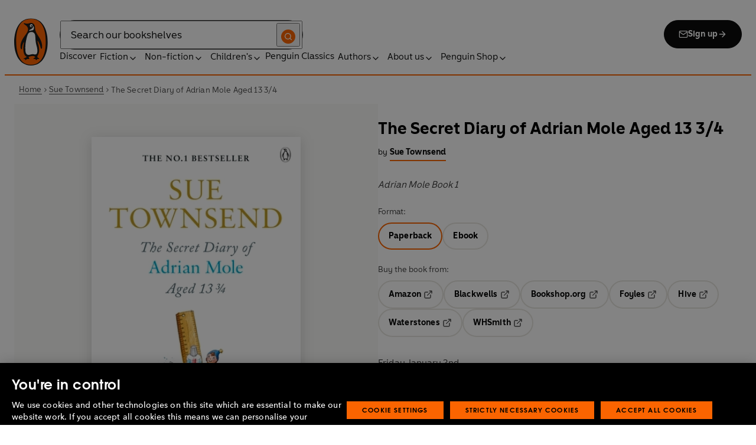

--- FILE ---
content_type: text/html; charset=utf-8
request_url: https://www.penguin.co.uk/books/306118/the-secret-diary-of-adrian-mole-aged-13-34-by-townsend-sue/9780141046426
body_size: 40431
content:
<!DOCTYPE html><html lang="en"><head><meta charSet="utf-8"/><meta name="viewport" content="width=device-width"/><title>The Secret Diary of Adrian Mole Aged 13 3/4</title><meta name="description" content="Friday January 2nd

I felt rotten today. It&#x27;s my mother&#x27;s fault for singing &#x27;My Way&#x27; at two o&#x27;clock in the morning at the top of the stairs. Just my luck to have a mother like her. There is a chance my parents could be alcoholics. Next year I could be in a children&#x27;s home.

Meet Adrian Mole, a hapless teenager providing an unabashed, pimples-and-all glimpse into adolescent life. Writing candidly about his parents&#x27; marital troubles, the dog, his life as a tortured poet and &#x27;misunderstood intellectual&#x27;, Adrian&#x27;s painfully honest diary is still hilarious and compelling reading thirty years after it first appeared."/><link href="https://www.penguin.co.uk/books/306118/the-secret-diary-of-adrian-mole-aged-13-34-by-townsend-sue/9780141046426" rel="canonical"/><meta property="og:title" content="The Secret Diary of Adrian Mole Aged 13 3/4"/><meta property="og:type" content="book"/><meta property="og:url" content="https://www.penguin.co.uk/books/306118/the-secret-diary-of-adrian-mole-aged-13-34-by-townsend-sue/9780141046426"/><meta property="og:image" content="https://cdn.penguin.co.uk/dam-assets/books/9780141046426/9780141046426-jacket-large.jpg"/><meta name="twitter:card" content="summary_large_image"/><meta name="author" content="Sue Townsend"/><meta name="bookTitle" content="The Secret Diary of Adrian Mole Aged 13 3/4"/><meta name="brand" content="penguin"/><meta name="comingSoon" content="false"/><meta name="contributors" content="Sue Townsend"/><meta name="coverImage" content="https://cdn.penguin.co.uk/dam-assets/books/9780141046426/9780141046426-jacket-large.jpg"/><meta name="CQTagsAsString" content="Contemporary Fiction,Fiction"/><meta name="division" content="Michael Joseph"/><meta name="formatPrimary" content="Paperback"/><meta name="imprintDescription" content="Penguin"/><meta name="isbn" content="9780141046426"/><meta name="publicationDate" content="2018-05-31"/><meta name="searchTemplate" content="book"/><meta name="seriesCode" content="ADRMOL"/><meta name="seriesName" content="Adrian Mole"/><meta name="subTitle" content="Adrian Mole Book 1"/><meta name="synopsis" content="Friday January 2nd

I felt rotten today. It&#x27;s my mother&#x27;s fault for singing &#x27;My Way&#x27; at two o&#x27;clock in the morning at the top of the stairs. Just my luck to have a mother like her. There is a chance my parents could be alcoholics. Next year I could be in a children&#x27;s home.

Meet Adrian Mole, a hapless teenager providing an unabashed, pimples-and-all glimpse into adolescent life. Writing candidly about his parents&#x27; marital troubles, the dog, his life as a tortured poet and &#x27;misunderstood intellectual&#x27;, Adrian&#x27;s painfully honest diary is still hilarious and compelling reading thirty years after it first appeared."/><meta name="template" content="book-page-template"/><meta name="workRefTitle" content="The Secret Diary of Adrian Mole Aged 13 3/4"/><link rel="preload" href="/fonts/Avenir-Next-LT-W01-Regular.woff2" as="font" type="font/woff2" crossorigin="anonymous"/><link rel="preload" href="/fonts/Avenir-Next-LT-W01-Medium.woff2" as="font" type="font/woff2" crossorigin="anonymous"/><link rel="preload" href="/fonts/Avenir-Next-LT-W01-Demi-Bold.woff2" as="font" type="font/woff2" crossorigin="anonymous"/><link rel="preload" href="/fonts/ITC-Avant-Garde-Gothic-W01-Medium.woff2" as="font" type="font/woff2" crossorigin="anonymous"/><link rel="preload" href="/fonts/ITC-Avant-Garde-Gothic-W01-Demi-Bold.woff2" as="font" type="font/woff2" crossorigin="anonymous"/><link rel="apple-touch-icon" sizes="180x180" href="/apple-touch-icon.png"/><link rel="icon" type="image/png" sizes="32x32" href="/favicon-32x32.png"/><link rel="icon" type="image/png" sizes="16x16" href="/favicon-16x16.png"/><link rel="manifest" href="/site.webmanifest" crossorigin="use-credentials"/><link rel="preload" as="image" imageSrcSet="/_next/image?url=https%3A%2F%2Fcdn.penguin.co.uk%2Fdam-assets%2Fbooks%2F9780141046426%2F9780141046426-jacket-large.jpg&amp;w=379&amp;q=100 1x, /_next/image?url=https%3A%2F%2Fcdn.penguin.co.uk%2Fdam-assets%2Fbooks%2F9780141046426%2F9780141046426-jacket-large.jpg&amp;w=819&amp;q=100 2x" fetchpriority="high"/><meta name="next-head-count" content="39"/><link data-next-font="" rel="preconnect" href="/" crossorigin="anonymous"/><script id="script-alloy-prehiding" data-nscript="beforeInteractive">!function(e,a,n,t){var i=e.head;if(i){if (a) return;var o=e.createElement('style');o.id='alloy-prehiding',o.innerText=n,i.appendChild(o),setTimeout(function(){o.parentNode&&o.parentNode.removeChild(o)},t)}}(document, document.location.href.indexOf('adobe_authoring_enabled') !== -1, '.personalization-container { opacity: 0 !important }', 3000);</script><link rel="preload" href="/_next/static/css/6801c10005d8b73a.css" as="style"/><link rel="stylesheet" href="/_next/static/css/6801c10005d8b73a.css" data-n-g=""/><link rel="preload" href="/_next/static/css/2b19a3ea482e879e.css" as="style"/><link rel="stylesheet" href="/_next/static/css/2b19a3ea482e879e.css" data-n-p=""/><link rel="preload" href="/_next/static/css/7fec9d0b7203f624.css" as="style"/><link rel="stylesheet" href="/_next/static/css/7fec9d0b7203f624.css" data-n-p=""/><noscript data-n-css=""></noscript><script defer="" nomodule="" src="/_next/static/chunks/polyfills-42372ed130431b0a.js"></script><script id="script-OtAutoBlock" src="https://cdn-ukwest.onetrust.com/consent/019adf71-9a5d-7b26-a54e-844548020da6/OtAutoBlock.js" defer="" data-nscript="beforeInteractive"></script><script id="script-otSDKStub" src="https://cdn-ukwest.onetrust.com/scripttemplates/otSDKStub.js" data-domain-script="019adf71-9a5d-7b26-a54e-844548020da6" defer="" data-nscript="beforeInteractive"></script><script id="script-new-relic-monitoring" src="/newrelicmonitoring.min.js" defer="" data-nscript="beforeInteractive"></script><script id="last-event-service-script" src="https://www.everestjs.net/static/le/last-event-tag-latest.min.js" defer="" data-nscript="beforeInteractive">
          if(&quot;undefined&quot; != typeof AdCloudEvent)
          stitchId = AdCloudEvent(&quot;16C821ED5433E9ED0A4C98A1@AdobeOrg&quot;, &quot;randomhouseglobalprod&quot;).generateRandomId();
        </script><script src="/_next/static/chunks/webpack-1f6df0d317deb43e.js" defer=""></script><script src="/_next/static/chunks/framework-945b357d4a851f4b.js" defer=""></script><script src="/_next/static/chunks/main-263dcd96f5202c52.js" defer=""></script><script src="/_next/static/chunks/pages/_app-c2d3a71701e98725.js" defer=""></script><script src="/_next/static/chunks/1219-4b7f22c858ea7567.js" defer=""></script><script src="/_next/static/chunks/3577-eb0c1b303aa813bc.js" defer=""></script><script src="/_next/static/chunks/8837-2dd78f5dc77f1e8d.js" defer=""></script><script src="/_next/static/chunks/5300-cea317c7f19fedb1.js" defer=""></script><script src="/_next/static/chunks/4028-98ac2e27e2228b33.js" defer=""></script><script src="/_next/static/chunks/pages/books/%5B...args%5D-fab3b5090ec4f445.js" defer=""></script><script src="/_next/static/6HMH-dL1I2agWXcr6y0EM/_buildManifest.js" defer=""></script><script src="/_next/static/6HMH-dL1I2agWXcr6y0EM/_ssgManifest.js" defer=""></script></head><body><div id="__next"><div class="books_book-page-container__zLvED"><div class="is-brand-penguin" aria-hidden="false" tabindex="0"><a class="skip-link" href="/books/306118/the-secret-diary-of-adrian-mole-aged-13-34-by-townsend-sue/9780141046426#main">Skip to Content</a><header class="Page_header__n_TzP SiteHeader_wrapper__FJMJ3"><div class="SiteHeader_container__SWf9N container_full__wdr7R"><a class="SiteHeader_logo__rW1jl theme_focus__EXHhZ" tabindex="0" aria-label="Home" role="link" data-track-exclude="true" href="/"><svg fill="none" viewBox="0 0 67 95" xmlns="http://www.w3.org/2000/svg" xmlns:xlink="http://www.w3.org/1999/xlink" role="img" focusable="false" aria-hidden="true"><title>Penguin Logo</title><mask id="logo-penguin_svg__a" height="95" maskUnits="userSpaceOnUse" width="67" x="0" y="0"><path clip-rule="evenodd" d="m0 .558594h66.7984v94.008406h-66.7984z" fill="#fff" fill-rule="evenodd"></path></mask><g mask="url(#logo-penguin_svg__a)"><path clip-rule="evenodd" d="m33.3186.558669c-31.97969.066441-33.3314149 39.947031-33.31857324 47.269631.04075834 22.2233 9.09245324 46.7878 33.48997324 46.7386 24.3902-.0458 33.3464-24.7967 33.3085-47.0189-.0145-7.3248-1.5064-47.052423-33.4799-46.989331" fill="#1c1c1b" fill-rule="evenodd"></path></g><g clip-rule="evenodd" fill-rule="evenodd"><path d="m33.4897 93.2297c-23.172.0474-29.42754-24.5974-29.46774-45.7069-.01284-6.9568-1.18478-45.80227 29.19134-45.86257 30.3745-.06198 29.5381 38.98727 29.561 45.94577.0379 21.1179-6.1071 45.5868-29.2846 45.6237" fill="#1c1c1b"></path><path d="m33.4897 93.2297c-23.172.0474-29.42754-24.5974-29.46774-45.7069-.01284-6.9568-1.18478-45.80227 29.19134-45.86257 30.3745-.06198 29.5381 38.98727 29.561 45.94577.0379 21.1179-6.1071 45.5868-29.2846 45.6237" fill="#ff6401"></path><path d="m48.7713 36.896c-2.7196-4.3411-6.5414-9.4655-6.9685-14.7339-.2663-3.3103-.0715-7.0093-2.2981-9.7368-.6499-.7995-1.5606-1.5298-2.4684-2.001-.9754-.50588-2.2205-.8286-3.3243-.8286-1.0329 0-2.072.16136-3.0591.4601-1.1725.3534-2.3339.771-3.551.9419-1.4098.1965-2.5438.1256-3.9173-.1798-.8191-.1831-1.0441-.2473-1.8632-.4243-.4522-.0983-1.6783-.45452-2.0691-.0721-.9241.9269 1.0357 2.0469 1.6242 2.4645 1.2841.9313 1.8145 1.2423 3.039 2.2948 1.651 1.436 2.9642 3.1451 3.47 5.2835.1429.6158.1915 1.2428.1971 1.8832.1228 9.2321-15.2872 18.2972-15.0767 34.6508.0715 5.7849 3.1591 6.7346 3.1217 3.5286-.0542-3.8089 1.2986-7.9233 2.7006-11.4547.325-.8158 1.3612-1.0614 1.129.3534-.3613 2.2389-1.2814 6.1143-1.1954 12.4318.0139 1.5243.1111 3.0619.3249 4.5778.1798 1.2094.4456 2.4142.7962 3.5962.297.9905.6829 1.9447 1.1613 2.8554.3892.7196.8364 1.4075 1.3641 2.0312.5142.6141 1.0686 1.0658 1.6906 1.5533.3612.2886.7699.5376.9441.9977.2513.6605-.6019.9291-1.0468 1.134-.4908.2205-.9202.4678-1.3842.6945-.6649.3227-1.3271.6706-1.9748 1.0263-.3964.2278-.8486.3612-1.2328.6281-.3796.2456-.5739.6599.0229.7481.268.0514.5583-.0251.8392-.0402.4651-.0145.9642-.0798 1.4092.0916.6041.2384.574.8169.5969 1.3791.0251.6119.4444.8096.9899.6611.6214-.1765 1.0586-.6589 1.5432-1.062.3546-.297.7449-.6041 1.153-.8135.8336-.4159 1.8269-.2764 2.7224-.2334.4942.0263 1.1954.2373 1.5985-.1658.4104-.4165.1134-1.1211-.0686-1.575-.1681-.4361-.3786-.8537-.5935-1.268-.1-.1899-.2373-.359-.3222-.555-.3451-.8062 2.4561-1.412 2.8598-1.5298 1.364-.3635 2.79-.6885 4.1914-.7985 1.3355-.1178 2.8062-.1256 4.0635.3959.5422.2256.9821.6097 1.3389 1.0642.2055.2484.6711 1.0011.2563 1.3076-.6471.4735-1.3205.8833-1.9436 1.3836-.3992.3076-.7811.6303-1.1211 1.0167-.2535.2814-.3222.7872.1921.7554.6811-.0313 1.3634-.0687 2.039-.072.4858-.0023 1.0111.067 1.4221.3428.665.4545.8107 1.4249 1.5639 1.7956.2077.105.4651.105.6901.0363.4941-.1536.7219-.665.9882-1.0642.2451-.3557.4908-.7135.8822-.9291.2412-.1323.5187-.1837.7956-.1837.4964 0 .9955.009 1.4919.0603.3936.0514.9285.2334 1.2763-.0318.6555-.5103-1.0736-1.6465-1.4215-1.8659-.7878-.4914-1.9145-1.0106-2.1624-2.0257-.2836-1.1909.2965-2.4321.8006-3.4801.5254-1.1122 1.2412-2.1306 1.6471-3.3008.3847-1.0709.6711-2.1865.8342-3.3193.8632-6.1841-.5751-12.7657-2.3785-18.6696-.2161-.7063-.4869-1.4103-.7013-2.1166-.3121-1.1156.7699-1.3796 1.3244-.297.5276 1.0468 3.9893 7.7016 5.0021 12.6468.637 3.1573 3.0116 3.2824 2.9424-2.3126-.0921-8.1115-3.1473-13.9695-6.8977-19.9314" fill="#1c1c1b"></path><path d="m45.9142 61.3073c.4193 4.0809.8716 11.1209-4.1115 11.3599-1.3205.0631-2.9626-.8604-5.4086-.6957-4.1495.2853-5.3851 1.8754-8.7753 1.2669-1.9425-.3445-3.3752-1.4417-4.1914-3.3216-.9258-2.1395-1.005-4.5627-1.1536-6.8602-.1563-2.565-.1563-5.1518-.0055-7.7195.1144-1.8554.3076-3.7068.5533-5.5532.4059-3.0625 1.0563-6.0842 1.7548-9.0902.6114-2.6482 1.2535-5.3042 2.3975-7.7927.8392-1.8146 2.0842-3.5638 3.9323-4.4896 2.0134-1.0066 4.8318-1.0809 6.8128-.0681 4.4851 2.3004 4.3746 7.6531 4.5175 12.0025.1133 3.3506.5276 6.7927 1.1362 10.088.6639 3.6621 2.1546 7.1483 2.5415 10.8735" fill="#fff"></path><path d="m38.6603 16.4264c.919 1.0754.862 5.5158-.6444 7.0535-.8771.9017-2.3667 1.0184-3.5387 1.1853-1.2987.1843-2.5689.4701-3.8502.7895-1.2206.2976-1.1357-.9922.0379-1.9151 1.7549-1.3752 6.1584-1.9854 7.2198-7.1132.0369-.1943.2513-.6141.7756 0" fill="#fff"></path><path d="m32.2771 17.59c1.2261.7995 2.9815.2825 3.915-1.1558.9336-1.4382.6957-3.25-.5371-4.0501-1.2289-.7951-2.9871-.2792-3.9234 1.1569-.9307 1.4299-.6879 3.2467.5455 4.049" fill="#fff"></path><path d="m33.4357 14.7944c.4534-.6751 1.2669-.9224 1.809-.555.5327.3685.5969 1.2104.1363 1.8877-.4584.6728-1.2663.9212-1.8035.5561-.5427-.3707-.6018-1.2161-.1418-1.8888" fill="#1c1c1b"></path></g></svg></a><div class="SiteHeader_right-wrapper__Hb_4M"><div class="SiteHeader_search-bar__HTc_Q"><div class="SiteHeader_form-wrapper__uz6FD"><div class="SiteHeader_form-inner-wrapper__hV26U"><form class="SiteHeader_form__oAJsD" name="search-form" action="/search-results" method="GET"><label class="screen-reader-text" for="header-search-input">Search</label><input class="SiteHeader_input__h7Dj2" id="header-search-input" type="search" autoCorrect="off" autoCapitalize="none" spellcheck="false" name="q" placeholder="Search our bookshelves" aria-autocomplete="list" aria-haspopup="true" aria-controls="search-dropdown" value=""/><button type="submit" class="SiteHeader_search-icon__EIDe1" aria-label="Search"><svg width="40" height="40" viewBox="0 0 40 40" fill="none" xmlns="http://www.w3.org/2000/svg" focusable="false" aria-hidden="true"><circle cx="20" cy="20" r="20" fill="#FA6400"></circle><path fill-rule="evenodd" clip-rule="evenodd" d="M19 12a7 7 0 1 0 4.856 12.041 1 1 0 0 1 .185-.185A7 7 0 0 0 19 12m7.032 12.618A9 9 0 1 0 19 28a8.96 8.96 0 0 0 5.618-1.968l3.675 3.675a1 1 0 0 0 1.414-1.414z" fill="#fff"></path></svg></button></form></div></div><a class="SiteHeader_signup-icon-button__IFKJx" tabindex="0" aria-label="Signup" role="link" href="/discover/newsletters/penguin"><svg width="16" height="16" viewBox="0 0 16 16" fill="none" xmlns="http://www.w3.org/2000/svg" focusable="false" aria-hidden="true"><path fill-rule="evenodd" clip-rule="evenodd" d="m2.071 3.703 5.93 4.15 5.928-4.15a.67.67 0 0 0-.596-.37H2.667a.67.67 0 0 0-.596.37m11.93 1.577-5.62 3.933a.67.67 0 0 1-.764 0L2 5.28V12a.67.67 0 0 0 .667.667h10.666A.67.67 0 0 0 14 12zM.666 4c0-1.102.898-2 2-2h10.666c1.102 0 2 .898 2 2v8c0 1.101-.898 2-2 2H2.667c-1.102 0-2-.899-2-2z" fill="#fff"></path></svg> <!-- -->Sign up<svg width="16" height="16" viewBox="0 0 16 16" fill="none" xmlns="http://www.w3.org/2000/svg" focusable="false" aria-hidden="true"><path fill-rule="evenodd" clip-rule="evenodd" d="M7.529 2.862c.26-.26.682-.26.942 0l4.667 4.667c.26.26.26.682 0 .942l-4.667 4.667a.667.667 0 1 1-.942-.943l3.528-3.528H3.333a.667.667 0 0 1 0-1.334h7.724L7.53 3.805a.667.667 0 0 1 0-.943" fill="currentColor"></path></svg></a></div><nav aria-label="Main" class="Nav_nav__6Jhmc"><a class="Nav_menu-button__FfaoR theme_focus__EXHhZ" type="button" aria-label="Signup" href="/discover/newsletters/penguin"><svg width="16" height="16" viewBox="0 0 16 16" fill="none" xmlns="http://www.w3.org/2000/svg" focusable="false" aria-hidden="true"><path fill-rule="evenodd" clip-rule="evenodd" d="m2.071 3.703 5.93 4.15 5.928-4.15a.67.67 0 0 0-.596-.37H2.667a.67.67 0 0 0-.596.37m11.93 1.577-5.62 3.933a.67.67 0 0 1-.764 0L2 5.28V12a.67.67 0 0 0 .667.667h10.666A.67.67 0 0 0 14 12zM.666 4c0-1.102.898-2 2-2h10.666c1.102 0 2 .898 2 2v8c0 1.101-.898 2-2 2H2.667c-1.102 0-2-.899-2-2z" fill="#fff"></path></svg><div class="Nav_menu-text__ENsQq">Sign up</div></a><button type="button" aria-label="Menu" aria-expanded="false" class="Nav_menu-button__FfaoR theme_focus__EXHhZ"><svg width="25" height="24" viewBox="0 0 25 24" fill="none" xmlns="http://www.w3.org/2000/svg" focusable="false" aria-hidden="true"><path fill-rule="evenodd" clip-rule="evenodd" d="M2.5 6a1 1 0 0 1 1-1h18a1 1 0 1 1 0 2h-18a1 1 0 0 1-1-1m0 6a1 1 0 0 1 1-1h18a1 1 0 1 1 0 2h-18a1 1 0 0 1-1-1m0 6a1 1 0 0 1 1-1h18a1 1 0 1 1 0 2h-18a1 1 0 0 1-1-1" fill="#3B3B3B"></path></svg><div class="Nav_menu-text__ENsQq">Menu</div></button><ul role="list" class="Nav_menu__kBa6x" aria-hidden="true"><li class="NavItem_root__CjezV"><a class="NavItem_nav-item__UhNYV class-one class-two" id="cG9zdDozMzMyMg" data-track-exclude="true" href="/discover">Discover</a></li><li class="NavItem_root__CjezV"><button type="button" class="NavItem_nav-item__UhNYV" aria-expanded="false" id="cG9zdDo3ODg0OA" aria-label="Fiction"><span class="">Fiction</span><svg width="16" height="16" viewBox="0 0 16 16" fill="none" xmlns="http://www.w3.org/2000/svg" focusable="false" aria-hidden="true"><path fill-rule="evenodd" clip-rule="evenodd" d="M7.529 2.862c.26-.26.682-.26.942 0l4.667 4.667c.26.26.26.682 0 .942l-4.667 4.667a.667.667 0 1 1-.942-.943l3.528-3.528H3.333a.667.667 0 0 1 0-1.334h7.724L7.53 3.805a.667.667 0 0 1 0-.943" fill="currentColor"></path></svg><div class="NavItem_chevron-icon__JiWH1 "><svg width="16" height="16" viewBox="0 0 16 16" fill="none" xmlns="http://www.w3.org/2000/svg" focusable="false" aria-hidden="true"><path fill-rule="evenodd" clip-rule="evenodd" d="M7.529 5.529c.26-.26.682-.26.942 0l4 4a.667.667 0 1 1-.943.942L8 6.943 4.47 10.47a.667.667 0 1 1-.942-.942z" fill="#0B0C0C"></path></svg></div></button></li><li class="NavItem_root__CjezV"><button type="button" class="NavItem_nav-item__UhNYV" aria-expanded="false" id="cG9zdDo3ODc5Mw" aria-label="Non-fiction"><span class="">Non-fiction</span><svg width="16" height="16" viewBox="0 0 16 16" fill="none" xmlns="http://www.w3.org/2000/svg" focusable="false" aria-hidden="true"><path fill-rule="evenodd" clip-rule="evenodd" d="M7.529 2.862c.26-.26.682-.26.942 0l4.667 4.667c.26.26.26.682 0 .942l-4.667 4.667a.667.667 0 1 1-.942-.943l3.528-3.528H3.333a.667.667 0 0 1 0-1.334h7.724L7.53 3.805a.667.667 0 0 1 0-.943" fill="currentColor"></path></svg><div class="NavItem_chevron-icon__JiWH1 "><svg width="16" height="16" viewBox="0 0 16 16" fill="none" xmlns="http://www.w3.org/2000/svg" focusable="false" aria-hidden="true"><path fill-rule="evenodd" clip-rule="evenodd" d="M7.529 5.529c.26-.26.682-.26.942 0l4 4a.667.667 0 1 1-.943.942L8 6.943 4.47 10.47a.667.667 0 1 1-.942-.942z" fill="#0B0C0C"></path></svg></div></button></li><li class="NavItem_root__CjezV"><button type="button" class="NavItem_nav-item__UhNYV" aria-expanded="false" id="cG9zdDo3ODgwNg" aria-label="Children&#x27;s"><span class="">Children's</span><svg width="16" height="16" viewBox="0 0 16 16" fill="none" xmlns="http://www.w3.org/2000/svg" focusable="false" aria-hidden="true"><path fill-rule="evenodd" clip-rule="evenodd" d="M7.529 2.862c.26-.26.682-.26.942 0l4.667 4.667c.26.26.26.682 0 .942l-4.667 4.667a.667.667 0 1 1-.942-.943l3.528-3.528H3.333a.667.667 0 0 1 0-1.334h7.724L7.53 3.805a.667.667 0 0 1 0-.943" fill="currentColor"></path></svg><div class="NavItem_chevron-icon__JiWH1 "><svg width="16" height="16" viewBox="0 0 16 16" fill="none" xmlns="http://www.w3.org/2000/svg" focusable="false" aria-hidden="true"><path fill-rule="evenodd" clip-rule="evenodd" d="M7.529 5.529c.26-.26.682-.26.942 0l4 4a.667.667 0 1 1-.943.942L8 6.943 4.47 10.47a.667.667 0 1 1-.942-.942z" fill="#0B0C0C"></path></svg></div></button></li><li class="NavItem_root__CjezV"><a class="NavItem_nav-item__UhNYV" id="cG9zdDo4MTIyNA" data-track-exclude="true" href="/penguin-classics">Penguin Classics</a></li><li class="NavItem_root__CjezV"><button type="button" class="NavItem_nav-item__UhNYV" aria-expanded="false" id="cG9zdDozMzM2NA" aria-label="Authors"><span class="">Authors</span><svg width="16" height="16" viewBox="0 0 16 16" fill="none" xmlns="http://www.w3.org/2000/svg" focusable="false" aria-hidden="true"><path fill-rule="evenodd" clip-rule="evenodd" d="M7.529 2.862c.26-.26.682-.26.942 0l4.667 4.667c.26.26.26.682 0 .942l-4.667 4.667a.667.667 0 1 1-.942-.943l3.528-3.528H3.333a.667.667 0 0 1 0-1.334h7.724L7.53 3.805a.667.667 0 0 1 0-.943" fill="currentColor"></path></svg><div class="NavItem_chevron-icon__JiWH1 "><svg width="16" height="16" viewBox="0 0 16 16" fill="none" xmlns="http://www.w3.org/2000/svg" focusable="false" aria-hidden="true"><path fill-rule="evenodd" clip-rule="evenodd" d="M7.529 5.529c.26-.26.682-.26.942 0l4 4a.667.667 0 1 1-.943.942L8 6.943 4.47 10.47a.667.667 0 1 1-.942-.942z" fill="#0B0C0C"></path></svg></div></button></li><li class="NavItem_root__CjezV"><button type="button" class="NavItem_nav-item__UhNYV" aria-expanded="false" id="cG9zdDozMzM4Mw" aria-label="About us"><span class="">About us</span><svg width="16" height="16" viewBox="0 0 16 16" fill="none" xmlns="http://www.w3.org/2000/svg" focusable="false" aria-hidden="true"><path fill-rule="evenodd" clip-rule="evenodd" d="M7.529 2.862c.26-.26.682-.26.942 0l4.667 4.667c.26.26.26.682 0 .942l-4.667 4.667a.667.667 0 1 1-.942-.943l3.528-3.528H3.333a.667.667 0 0 1 0-1.334h7.724L7.53 3.805a.667.667 0 0 1 0-.943" fill="currentColor"></path></svg><div class="NavItem_chevron-icon__JiWH1 "><svg width="16" height="16" viewBox="0 0 16 16" fill="none" xmlns="http://www.w3.org/2000/svg" focusable="false" aria-hidden="true"><path fill-rule="evenodd" clip-rule="evenodd" d="M7.529 5.529c.26-.26.682-.26.942 0l4 4a.667.667 0 1 1-.943.942L8 6.943 4.47 10.47a.667.667 0 1 1-.942-.942z" fill="#0B0C0C"></path></svg></div></button></li><li class="NavItem_root__CjezV"><button type="button" class="NavItem_nav-item__UhNYV" aria-expanded="false" id="cG9zdDozMzQyNA" aria-label="Penguin Shop"><span class="">Penguin Shop</span><svg width="16" height="16" viewBox="0 0 16 16" fill="none" xmlns="http://www.w3.org/2000/svg" focusable="false" aria-hidden="true"><path fill-rule="evenodd" clip-rule="evenodd" d="M7.529 2.862c.26-.26.682-.26.942 0l4.667 4.667c.26.26.26.682 0 .942l-4.667 4.667a.667.667 0 1 1-.942-.943l3.528-3.528H3.333a.667.667 0 0 1 0-1.334h7.724L7.53 3.805a.667.667 0 0 1 0-.943" fill="currentColor"></path></svg><div class="NavItem_chevron-icon__JiWH1 "><svg width="16" height="16" viewBox="0 0 16 16" fill="none" xmlns="http://www.w3.org/2000/svg" focusable="false" aria-hidden="true"><path fill-rule="evenodd" clip-rule="evenodd" d="M7.529 5.529c.26-.26.682-.26.942 0l4 4a.667.667 0 1 1-.943.942L8 6.943 4.47 10.47a.667.667 0 1 1-.942-.942z" fill="#0B0C0C"></path></svg></div></button></li></ul></nav></div></div><div class="SiteHeader_mobile-menu__5_qK1"><div class="container-wrapper SiteHeader_container-wrapper__B5_qv"><div class="SiteHeader_form-wrapper__uz6FD"><div class="SiteHeader_form-inner-wrapper__hV26U"><form class="SiteHeader_form__oAJsD" name="search-form" action="/search-results" method="GET"><label class="screen-reader-text" for="header-search-input">Search</label><input class="SiteHeader_input__h7Dj2" id="header-search-input" type="search" autoCorrect="off" autoCapitalize="none" spellcheck="false" name="q" placeholder="Search our bookshelves" aria-autocomplete="list" aria-haspopup="true" aria-controls="search-dropdown" value=""/><button type="submit" class="SiteHeader_search-icon__EIDe1" aria-label="Search"><svg width="40" height="40" viewBox="0 0 40 40" fill="none" xmlns="http://www.w3.org/2000/svg" focusable="false" aria-hidden="true"><circle cx="20" cy="20" r="20" fill="#FA6400"></circle><path fill-rule="evenodd" clip-rule="evenodd" d="M19 12a7 7 0 1 0 4.856 12.041 1 1 0 0 1 .185-.185A7 7 0 0 0 19 12m7.032 12.618A9 9 0 1 0 19 28a8.96 8.96 0 0 0 5.618-1.968l3.675 3.675a1 1 0 0 0 1.414-1.414z" fill="#fff"></path></svg></button></form></div></div></div></div></header><section class="BreadCrumbs_wrapper__cVI34 fullwidth-wrapper"><div class="container-wrapper"><ul class="BreadCrumbs_list__WUOzs" role="list"><li><a class="BreadCrumbs_hoverlink__sMwxy" href="/">Home</a></li><li class="BreadCrumbs_separator__cqhe7"><svg width="12" height="13" viewBox="0 0 12 13" fill="none" xmlns="http://www.w3.org/2000/svg" focusable="false" aria-hidden="true" class="BreadCrumbs_arrow-left__7Gjc6"><path fill-rule="evenodd" clip-rule="evenodd" d="M4.146 3.566a.5.5 0 0 1 .708 0l3 3a.5.5 0 0 1 0 .708l-3 3a.5.5 0 0 1-.708-.708L6.793 6.92 4.146 4.274a.5.5 0 0 1 0-.708" fill="#4D4D4D"></path></svg></li><li><a class="BreadCrumbs_hoverlink__sMwxy" href="/authors/21814/sue-townsend">Sue Townsend</a></li><li class="BreadCrumbs_separator__cqhe7"><svg width="12" height="13" viewBox="0 0 12 13" fill="none" xmlns="http://www.w3.org/2000/svg" focusable="false" aria-hidden="true" class="BreadCrumbs_arrow-left__7Gjc6"><path fill-rule="evenodd" clip-rule="evenodd" d="M4.146 3.566a.5.5 0 0 1 .708 0l3 3a.5.5 0 0 1 0 .708l-3 3a.5.5 0 0 1-.708-.708L6.793 6.92 4.146 4.274a.5.5 0 0 1 0-.708" fill="#4D4D4D"></path></svg></li><li><span class="">The Secret Diary of Adrian Mole Aged 13 3/4</span></li></ul></div><script type="application/ld+json">{"@context":"https://schema.org","@type":"BreadcrumbList","itemListElement":[{"@type":"ListItem","position":1,"name":"Home","item":"https://www.penguin.co.uk/"},{"@type":"ListItem","position":2,"name":"Sue Townsend","item":"https://www.penguin.co.uk/authors/21814/sue-townsend"},{"@type":"ListItem","position":3,"name":"The Secret Diary of Adrian Mole Aged 13 3/4","item":"https://www.penguin.co.uk/books/306118/the-secret-diary-of-adrian-mole-aged-13-34-by-townsend-sue/9780141046426"}]}</script></section><main id="main" class="Page_main__2fhwn"><div class="books_wrapper__LSQRf"><section class="books_about-book-section__s7jrV"><div class="books_container__K63E6 container_full__wdr7R"><div class="books_left-column__JN1bp"><div class="books_secondary-bg__uSmph"><div class="books_inner-content__f36zr"><aside class="books_book-details__Khg_X"><div><div class="BookImage_wrapper__T6d1O shadow BookImage_shadow__ppZnm"><img alt="Book cover of The Secret Diary of Adrian Mole Aged 13 3/4 by Sue Townsend" fetchpriority="high" width="326" height="500" decoding="async" data-nimg="1" style="color:transparent;width:100%;height:auto" srcSet="/_next/image?url=https%3A%2F%2Fcdn.penguin.co.uk%2Fdam-assets%2Fbooks%2F9780141046426%2F9780141046426-jacket-large.jpg&amp;w=379&amp;q=100 1x, /_next/image?url=https%3A%2F%2Fcdn.penguin.co.uk%2Fdam-assets%2Fbooks%2F9780141046426%2F9780141046426-jacket-large.jpg&amp;w=819&amp;q=100 2x" src="/_next/image?url=https%3A%2F%2Fcdn.penguin.co.uk%2Fdam-assets%2Fbooks%2F9780141046426%2F9780141046426-jacket-large.jpg&amp;w=819&amp;q=100"/></div></div><div class="books_look-inside-btn__auVRd"><button type="button" class="Button_button__OFOdO Button_secondary__KMeNe Button_small__NyCDp"><div class="Button_wrap__CStL3"><span><svg width="17" height="16" viewBox="0 0 17 16" fill="none" xmlns="http://www.w3.org/2000/svg" focusable="false" aria-hidden="true" class="LookInside_icon__J_s4d"><g id="eye_svg__Icons/action/eye" clip-path="url(#eye_svg__clip0_2761_12510)"><path id="eye_svg__Icon (Stroke)" fill-rule="evenodd" clip-rule="evenodd" d="M1.92716 8C2.00002 8.12591 2.09662 8.28637 2.21628 8.47165C2.52362 8.94754 2.97878 9.5804 3.56969 10.2107C4.76368 11.4843 6.433 12.6667 8.5 12.6667C10.567 12.6667 12.2363 11.4843 13.4303 10.2107C14.0212 9.5804 14.4764 8.94754 14.7837 8.47165C14.9034 8.28637 15 8.12591 15.0728 8C15 7.87409 14.9034 7.71363 14.7837 7.52835C14.4764 7.05246 14.0212 6.4196 13.4303 5.78929C12.2363 4.51571 10.567 3.33333 8.5 3.33333C6.433 3.33333 4.76368 4.51571 3.56969 5.78929C2.97878 6.4196 2.52362 7.05246 2.21628 7.52835C2.09662 7.71363 2.00002 7.87409 1.92716 8ZM15.8333 8C16.4296 7.70186 16.4295 7.70163 16.4294 7.70139L16.4283 7.69925L16.426 7.69469L16.4184 7.67988C16.4121 7.66752 16.4031 7.65021 16.3915 7.62829C16.3683 7.58447 16.3347 7.52215 16.2907 7.44399C16.2028 7.28776 16.0734 7.06768 15.9038 6.80498C15.5653 6.28088 15.0621 5.5804 14.403 4.87737C13.097 3.48429 11.0997 2 8.5 2C5.90033 2 3.90299 3.48429 2.59698 4.87737C1.93789 5.5804 1.43471 6.28088 1.09622 6.80498C0.926567 7.06768 0.797195 7.28776 0.709314 7.44399C0.665349 7.52215 0.631693 7.58447 0.608502 7.62829C0.596904 7.65021 0.587917 7.66752 0.581559 7.67988L0.573993 7.69469L0.571693 7.69925L0.570913 7.7008C0.570791 7.70104 0.570382 7.70186 1.16667 8L0.570382 7.70186C0.476539 7.88954 0.476539 8.11046 0.570382 8.29814L1.16667 8C0.570382 8.29814 0.570259 8.2979 0.570382 8.29814L0.571693 8.30075L0.573993 8.30531L0.581559 8.32012C0.587917 8.33248 0.596904 8.34979 0.608502 8.37171C0.631693 8.41553 0.665349 8.47785 0.709314 8.55601C0.797195 8.71224 0.926567 8.93232 1.09622 9.19502C1.43471 9.71913 1.93789 10.4196 2.59698 11.1226C3.90299 12.5157 5.90033 14 8.5 14C11.0997 14 13.097 12.5157 14.403 11.1226C15.0621 10.4196 15.5653 9.71913 15.9038 9.19502C16.0734 8.93232 16.2028 8.71224 16.2907 8.55601C16.3347 8.47785 16.3683 8.41553 16.3915 8.37171C16.4031 8.34979 16.4121 8.33248 16.4184 8.32012L16.426 8.30531L16.4283 8.30075L16.4291 8.2992C16.4292 8.29896 16.4296 8.29814 15.8333 8ZM15.8333 8L16.4296 8.29814C16.5235 8.11046 16.5232 7.88907 16.4294 7.70139L15.8333 8ZM8.5 6.66667C7.76362 6.66667 7.16667 7.26362 7.16667 8C7.16667 8.73638 7.76362 9.33333 8.5 9.33333C9.23638 9.33333 9.83333 8.73638 9.83333 8C9.83333 7.26362 9.23638 6.66667 8.5 6.66667ZM5.83333 8C5.83333 6.52724 7.02724 5.33333 8.5 5.33333C9.97276 5.33333 11.1667 6.52724 11.1667 8C11.1667 9.47276 9.97276 10.6667 8.5 10.6667C7.02724 10.6667 5.83333 9.47276 5.83333 8Z" fill="#0B0C0C"></path></g><defs><clipPath id="eye_svg__clip0_2761_12510"><rect width="16" height="16" fill="white" transform="translate(0.5)"></rect></clipPath></defs></svg></span><span class="LookInside_text__fh1Wa">Look inside</span></div></button></div><div class="books_release-date__7wdjk"></div></aside></div></div></div><div class="books_right-column__zGVRF"><div class="books_inner-content__f36zr"><header class="books_book-header__ZApNT"><div class="BookTitle_wrapper__36A_C"><h1 class="BookTitle_title__j7U2c">The Secret Diary of Adrian Mole Aged 13 3/4</h1></div><div class="books_authors-name-group__38gQv"><span class="books_authors-by__VLeC7">by</span><span class="BookByline_secondary__jiAxT"><span class="BookByline_name__2MLAE"><span class="BookByline_primary-authors__gY8ML"><a class="BookByline_link__lPu30 text_brand-link-styles__RiWBF" href="/authors/21814/sue-townsend"><span class="">Sue Townsend</span></a></span></span></span></div><div class="BookTitle_wrapper__36A_C"><h2 class="BookTitle_subtitle__M1GIW">Adrian Mole Book 1</h2></div></header><div class="books_affiliate-links__p7IAv"><div class="RetailerButtons_wrapper__EBShe"><h2 class="RetailerButtons_title__nRPu2">Format:</h2><div class="RetailerButtons_buttons__ySloD"><a class="RetailerButtons_cta-primary__JJn5l RetailerButtons_current__7aYYr" href="/books/306118/the-secret-diary-of-adrian-mole-aged-13-34-by-townsend-sue/9780141046426">Paperback</a><a class="RetailerButtons_cta-primary__JJn5l" href="/books/306118/the-secret-diary-of-adrian-mole-aged-13-34-by-townsend-sue/9780718196134">Ebook</a></div><h2 class="RetailerButtons_title__nRPu2">Buy the book from:</h2><div class="RetailerButtons_buttons__ySloD RetailerButtons_btn-group__bp0nM"><a class="RetailerButtons_cta-primary__JJn5l" target="_blank" tabindex="0" role="link" href="https://www.amazon.co.uk/gp/product/0141046422?tag=prhmarketing2552-21"><span class="RetailerButtons_text__bPAIe">Amazon</span><span class="RetailerButtons_icon__03IpX"><svg width="16" height="16" viewBox="0 0 16 16" fill="none" xmlns="http://www.w3.org/2000/svg" focusable="false" aria-hidden="true"><path fill-rule="evenodd" clip-rule="evenodd" d="M10 2.667a.667.667 0 0 1 0-1.333h4c.368 0 .667.298.667.666v4a.667.667 0 0 1-1.334 0V3.61L7.138 9.805a.667.667 0 1 1-.943-.943l6.195-6.195zm-6.667 2a.667.667 0 0 0-.666.667v7.333a.667.667 0 0 0 .666.667h7.334a.666.666 0 0 0 .666-.667v-4a.667.667 0 1 1 1.334 0v4a2 2 0 0 1-2 2H3.333a2 2 0 0 1-2-2V5.334a2 2 0 0 1 2-2h4a.667.667 0 1 1 0 1.333z" fill="currentcolor"></path></svg><span class="screen-reader-text">Opens in a new tab</span></span></a><a class="RetailerButtons_cta-primary__JJn5l" target="_blank" tabindex="0" role="link" href="https://blackwells.co.uk/bookshop/product/9780141046426?a_aid=prh"><span class="RetailerButtons_text__bPAIe">Blackwells</span><span class="RetailerButtons_icon__03IpX"><svg width="16" height="16" viewBox="0 0 16 16" fill="none" xmlns="http://www.w3.org/2000/svg" focusable="false" aria-hidden="true"><path fill-rule="evenodd" clip-rule="evenodd" d="M10 2.667a.667.667 0 0 1 0-1.333h4c.368 0 .667.298.667.666v4a.667.667 0 0 1-1.334 0V3.61L7.138 9.805a.667.667 0 1 1-.943-.943l6.195-6.195zm-6.667 2a.667.667 0 0 0-.666.667v7.333a.667.667 0 0 0 .666.667h7.334a.666.666 0 0 0 .666-.667v-4a.667.667 0 1 1 1.334 0v4a2 2 0 0 1-2 2H3.333a2 2 0 0 1-2-2V5.334a2 2 0 0 1 2-2h4a.667.667 0 1 1 0 1.333z" fill="currentcolor"></path></svg><span class="screen-reader-text">Opens in a new tab</span></span></a><a class="RetailerButtons_cta-primary__JJn5l" target="_blank" tabindex="0" role="link" href="https://uk.bookshop.org/a/447/9780141046426?utm=penguinbookpage"><span class="RetailerButtons_text__bPAIe">Bookshop.org</span><span class="RetailerButtons_icon__03IpX"><svg width="16" height="16" viewBox="0 0 16 16" fill="none" xmlns="http://www.w3.org/2000/svg" focusable="false" aria-hidden="true"><path fill-rule="evenodd" clip-rule="evenodd" d="M10 2.667a.667.667 0 0 1 0-1.333h4c.368 0 .667.298.667.666v4a.667.667 0 0 1-1.334 0V3.61L7.138 9.805a.667.667 0 1 1-.943-.943l6.195-6.195zm-6.667 2a.667.667 0 0 0-.666.667v7.333a.667.667 0 0 0 .666.667h7.334a.666.666 0 0 0 .666-.667v-4a.667.667 0 1 1 1.334 0v4a2 2 0 0 1-2 2H3.333a2 2 0 0 1-2-2V5.334a2 2 0 0 1 2-2h4a.667.667 0 1 1 0 1.333z" fill="currentcolor"></path></svg><span class="screen-reader-text">Opens in a new tab</span></span></a><a class="RetailerButtons_cta-primary__JJn5l" target="_blank" tabindex="0" role="link" href="https://www.foyles.co.uk/book/9780141046426"><span class="RetailerButtons_text__bPAIe">Foyles</span><span class="RetailerButtons_icon__03IpX"><svg width="16" height="16" viewBox="0 0 16 16" fill="none" xmlns="http://www.w3.org/2000/svg" focusable="false" aria-hidden="true"><path fill-rule="evenodd" clip-rule="evenodd" d="M10 2.667a.667.667 0 0 1 0-1.333h4c.368 0 .667.298.667.666v4a.667.667 0 0 1-1.334 0V3.61L7.138 9.805a.667.667 0 1 1-.943-.943l6.195-6.195zm-6.667 2a.667.667 0 0 0-.666.667v7.333a.667.667 0 0 0 .666.667h7.334a.666.666 0 0 0 .666-.667v-4a.667.667 0 1 1 1.334 0v4a2 2 0 0 1-2 2H3.333a2 2 0 0 1-2-2V5.334a2 2 0 0 1 2-2h4a.667.667 0 1 1 0 1.333z" fill="currentcolor"></path></svg><span class="screen-reader-text">Opens in a new tab</span></span></a><a class="RetailerButtons_cta-primary__JJn5l" target="_blank" tabindex="0" role="link" href="https://track.webgains.com/click.html?wgcampaignid=1304995&amp;wgprogramid=10671&amp;clickref=book-page&amp;wgtarget=http://www.hive.co.uk/Search?keyword=9780141046426"><span class="RetailerButtons_text__bPAIe">Hive</span><span class="RetailerButtons_icon__03IpX"><svg width="16" height="16" viewBox="0 0 16 16" fill="none" xmlns="http://www.w3.org/2000/svg" focusable="false" aria-hidden="true"><path fill-rule="evenodd" clip-rule="evenodd" d="M10 2.667a.667.667 0 0 1 0-1.333h4c.368 0 .667.298.667.666v4a.667.667 0 0 1-1.334 0V3.61L7.138 9.805a.667.667 0 1 1-.943-.943l6.195-6.195zm-6.667 2a.667.667 0 0 0-.666.667v7.333a.667.667 0 0 0 .666.667h7.334a.666.666 0 0 0 .666-.667v-4a.667.667 0 1 1 1.334 0v4a2 2 0 0 1-2 2H3.333a2 2 0 0 1-2-2V5.334a2 2 0 0 1 2-2h4a.667.667 0 1 1 0 1.333z" fill="currentcolor"></path></svg><span class="screen-reader-text">Opens in a new tab</span></span></a><a class="RetailerButtons_cta-primary__JJn5l" target="_blank" tabindex="0" role="link" href="https://www.awin1.com/cread.php?awinmid=3787&amp;awinaffid=117976&amp;clickref=penguin-book-page&amp;p=http%3A%2F%2Fwww.waterstones.com%2Fbook%2F9780141046426"><span class="RetailerButtons_text__bPAIe">Waterstones</span><span class="RetailerButtons_icon__03IpX"><svg width="16" height="16" viewBox="0 0 16 16" fill="none" xmlns="http://www.w3.org/2000/svg" focusable="false" aria-hidden="true"><path fill-rule="evenodd" clip-rule="evenodd" d="M10 2.667a.667.667 0 0 1 0-1.333h4c.368 0 .667.298.667.666v4a.667.667 0 0 1-1.334 0V3.61L7.138 9.805a.667.667 0 1 1-.943-.943l6.195-6.195zm-6.667 2a.667.667 0 0 0-.666.667v7.333a.667.667 0 0 0 .666.667h7.334a.666.666 0 0 0 .666-.667v-4a.667.667 0 1 1 1.334 0v4a2 2 0 0 1-2 2H3.333a2 2 0 0 1-2-2V5.334a2 2 0 0 1 2-2h4a.667.667 0 1 1 0 1.333z" fill="currentcolor"></path></svg><span class="screen-reader-text">Opens in a new tab</span></span></a><a class="RetailerButtons_cta-primary__JJn5l" target="_blank" tabindex="0" role="link" href="https://www.awin1.com/cread.php?awinmid=3017&amp;awinaffid=117976&amp;clickref=penguin-book-page&amp;ued=https://www.whsmith.co.uk/products/book/9780141046426.html"><span class="RetailerButtons_text__bPAIe">WHSmith</span><span class="RetailerButtons_icon__03IpX"><svg width="16" height="16" viewBox="0 0 16 16" fill="none" xmlns="http://www.w3.org/2000/svg" focusable="false" aria-hidden="true"><path fill-rule="evenodd" clip-rule="evenodd" d="M10 2.667a.667.667 0 0 1 0-1.333h4c.368 0 .667.298.667.666v4a.667.667 0 0 1-1.334 0V3.61L7.138 9.805a.667.667 0 1 1-.943-.943l6.195-6.195zm-6.667 2a.667.667 0 0 0-.666.667v7.333a.667.667 0 0 0 .666.667h7.334a.666.666 0 0 0 .666-.667v-4a.667.667 0 1 1 1.334 0v4a2 2 0 0 1-2 2H3.333a2 2 0 0 1-2-2V5.334a2 2 0 0 1 2-2h4a.667.667 0 1 1 0 1.333z" fill="currentcolor"></path></svg><span class="screen-reader-text">Opens in a new tab</span></span></a></div></div></div><div class="Synopsis_wrapper__fYU_w"><div class="Synopsis_synopsis__S3HlC Synopsis_clamp__tBoqj"><div class=""><b>Friday January 2nd</b><br>
<b></b><br>
<b>I felt rotten today. It's my mother's fault for singing 'My Way' at two o'clock in the morning at the top of the stairs. Just my luck to have a mother like her. There is a chance my parents could be alcoholics. Next year I could be in a children's home.</b><br>
<br>
Meet Adrian Mole, a hapless teenager providing an unabashed, pimples-and-all glimpse into adolescent life. Writing candidly about his parents' marital troubles, the dog, his life as a tortured poet and 'misunderstood intellectual', Adrian's painfully honest diary is still hilarious and compelling reading thirty years after it first appeared.</div></div><button type="button" class="Button_button__OFOdO Button_tertiary__aQpfe Button_medium__HON9C Synopsis_synopsis-btn__j3y7R"><div class="Button_wrap__CStL3">Read more</div></button></div></div></div></div></section><div class="books_spiral-background__TtCq_ books_secondary-bg__uSmph"><section class="books_review-author-section__Xz6sD"><div class="books_container__K63E6 container_full__wdr7R"><div class="books_inner-row__Fo7UV"><div class="books_item__DDaXp"><div class="Reviews_wrapper__Jo_Jv"><div class="Reviews_container__uxwhj"><div class="Slider_slider-container__8DUuO"><div class="slick-slider Slider_slick-slides__DR_VS slick-initialized" dir="ltr"><div class="slick-list"><div class="slick-track" style="width:800%;left:0%"><div data-index="0" class="slick-slide slick-active slick-current" tabindex="-1" aria-hidden="false" style="outline:none;width:12.5%"><div><div class="Reviews_review__qLN1V" tabindex="-1" style="width:100%;display:inline-block"><blockquote class="Reviews_review-body__9jZY_ text_base-text-styles__hapum text_rich-text__tIUji"><div class="Reviews_review-content__chZl4"><h2 class="Reviews_quote__K8vJr">I remember laughing hysterically at <i>The Secret Diary of Adrian Mole Aged 13 3/4.</i> An authentic working-class voice</h2></div><cite class="Reviews_name__NzxZq">David Nicholls, Guardian</cite></blockquote></div></div></div><div data-index="1" class="slick-slide" tabindex="-1" aria-hidden="true" style="outline:none;width:12.5%"><div><div class="Reviews_review__qLN1V" tabindex="-1" style="width:100%;display:inline-block"><blockquote class="Reviews_review-body__9jZY_ text_base-text-styles__hapum text_rich-text__tIUji"><div class="Reviews_review-content__chZl4"><h2 class="Reviews_quote__K8vJr"><b>Impeccable comic timing, evergreen comic writing. I had more pure reading pleasure than from any other book I read this year</b></h2></div><cite class="Reviews_name__NzxZq">John Self, The Times</cite></blockquote></div></div></div><div data-index="2" class="slick-slide" tabindex="-1" aria-hidden="true" style="outline:none;width:12.5%"><div><div class="Reviews_review__qLN1V" tabindex="-1" style="width:100%;display:inline-block"><blockquote class="Reviews_review-body__9jZY_ text_base-text-styles__hapum text_rich-text__tIUji"><div class="Reviews_review-content__chZl4"><h2 class="Reviews_quote__K8vJr">One of literature's most endearing figures. Mole is an excellent guide for all of us</h2></div><cite class="Reviews_name__NzxZq">Observer</cite></blockquote></div></div></div><div data-index="3" class="slick-slide" tabindex="-1" aria-hidden="true" style="outline:none;width:12.5%"><div><div class="Reviews_review__qLN1V" tabindex="-1" style="width:100%;display:inline-block"><blockquote class="Reviews_review-body__9jZY_ text_base-text-styles__hapum text_rich-text__tIUji"><div class="Reviews_review-content__chZl4"><h2 class="Reviews_quote__K8vJr">Townsend has held a mirror up to the nation and made us happy to laugh at what we see in it</h2></div><cite class="Reviews_name__NzxZq">Sunday Telegraph</cite></blockquote></div></div></div><div data-index="4" class="slick-slide" tabindex="-1" aria-hidden="true" style="outline:none;width:12.5%"><div><div class="Reviews_review__qLN1V" tabindex="-1" style="width:100%;display:inline-block"><blockquote class="Reviews_review-body__9jZY_ text_base-text-styles__hapum text_rich-text__tIUji"><div class="Reviews_review-content__chZl4"><h2 class="Reviews_quote__K8vJr">An exquisite social comedy</h2></div><cite class="Reviews_name__NzxZq">Daily Telegraph</cite></blockquote></div></div></div><div data-index="5" class="slick-slide" tabindex="-1" aria-hidden="true" style="outline:none;width:12.5%"><div><div class="Reviews_review__qLN1V" tabindex="-1" style="width:100%;display:inline-block"><blockquote class="Reviews_review-body__9jZY_ text_base-text-styles__hapum text_rich-text__tIUji"><div class="Reviews_review-content__chZl4"><h2 class="Reviews_quote__K8vJr">A satire of our times. Very funny indeed</h2></div><cite class="Reviews_name__NzxZq">Sunday Times</cite></blockquote></div></div></div><div data-index="6" class="slick-slide" tabindex="-1" aria-hidden="true" style="outline:none;width:12.5%"><div><div class="Reviews_review__qLN1V" tabindex="-1" style="width:100%;display:inline-block"><blockquote class="Reviews_review-body__9jZY_ text_base-text-styles__hapum text_rich-text__tIUji"><div class="Reviews_review-content__chZl4"><h2 class="Reviews_quote__K8vJr">Marvellous, touching and screamingly funny . . . set to become as much a cult book as <i>The Catcher in the Rye</i></h2></div><cite class="Reviews_name__NzxZq">Jilly Cooper</cite></blockquote></div></div></div><div data-index="7" class="slick-slide" tabindex="-1" aria-hidden="true" style="outline:none;width:12.5%"><div><div class="Reviews_review__qLN1V" tabindex="-1" style="width:100%;display:inline-block"><blockquote class="Reviews_review-body__9jZY_ text_base-text-styles__hapum text_rich-text__tIUji"><div class="Reviews_review-content__chZl4"><h2 class="Reviews_quote__K8vJr">A series of endlessly funny diaries following the aspiring intellectual in his pursuit of the treacle-haired Pandora. Pompous, judgemental and agonised in a way so particular to teenage boys, Adrian's plight has been beloved ever since it was published in 1982. And it is just as relevant as ever – a new BBC adaptation has just been announced written by <i>One Day</i>'s David Nicholls'</h2></div><cite class="Reviews_name__NzxZq">i</cite></blockquote></div></div></div></div></div></div><div class="Slider_button-arrows-container__ykyps"><button class="Slider_arrow__Mz4SD slick-disabled" aria-hidden="true" aria-label="Previous" type="button" disabled=""><svg width="32" height="32" viewBox="0 0 32 32" fill="none" xmlns="http://www.w3.org/2000/svg" focusable="false" aria-hidden="true"><path fill-rule="evenodd" clip-rule="evenodd" d="M16.943 5.724c.52.52.52 1.365 0 1.886l-7.057 7.057h15.448a1.333 1.333 0 0 1 0 2.667H9.886l7.057 7.057a1.333 1.333 0 1 1-1.886 1.885l-9.333-9.333a1.333 1.333 0 0 1 0-1.886l9.333-9.333a1.335 1.335 0 0 1 1.886 0" fill="currentColor"></path></svg></button><button class="Slider_arrow__Mz4SD undefined Slider_active__kmm6e" aria-hidden="true" aria-label="Next" type="button"><svg width="16" height="16" viewBox="0 0 16 16" fill="none" xmlns="http://www.w3.org/2000/svg" focusable="false" aria-hidden="true"><path fill-rule="evenodd" clip-rule="evenodd" d="M7.529 2.862c.26-.26.682-.26.942 0l4.667 4.667c.26.26.26.682 0 .942l-4.667 4.667a.667.667 0 1 1-.942-.943l3.528-3.528H3.333a.667.667 0 0 1 0-1.334h7.724L7.53 3.805a.667.667 0 0 1 0-.943" fill="currentColor"></path></svg></button></div></div></div></div></div><div class="books_item__DDaXp"><section class="Authors_wrapper__MdCaw"><div class="Authors_container__gGMhv"><div class="Authors_author-wrapper__AvVKt"><div class="Authors_author-container__zrv36"><div class="Authors_image-wrapper__l7G6z Authors_single__ClCdS undefined"></div><div class="Authors_author-info__42tFJ"><h2 class="Authors_name__GFFuw">About<!-- --> <span class="">Sue Townsend</span></h2><div class="Authors_bio__corme">Sue Townsend was, and remains, Britain's favourite comic novelist. <br>
 <br>
For over thirty years, after the publication of her instant and iconic bestseller <i>The Secret Diaries of Adrian Mole Aged 13 ¾</i> in 1982, she made us weep with laughter and pricked the nation's conscience. Seven further volumes of Adrian's diaries followed, and all were highly acclaimed bestsellers. <br>
 <br>
She also published five other hugely popular novels - including <i>The Queen and I</i> and <i>The Woman Who Went to Bed for a Year</i> - as well as writing numerous well-received plays. Remarkably, Sue did not learn to read until she was eight and left school with no qualifications. As beloved by critics as she was by readers the length and breadth of the nation, she chronicled the lives of ordinary people in Britain through times of upheaval and great social change. <br>
 <br>
She lived in Leicester all her Life, dying in the city that she loved in 2014.</div><a class="Button_link__wbUuG" target="" href="/authors/21814/sue-townsend"><button type="button" class="Button_button__OFOdO Button_small__NyCDp"><div class="Button_wrap__CStL3">Learn more<svg width="16" height="16" viewBox="0 0 16 16" fill="none" xmlns="http://www.w3.org/2000/svg" focusable="false" aria-hidden="true"><path fill-rule="evenodd" clip-rule="evenodd" d="M7.529 2.862c.26-.26.682-.26.942 0l4.667 4.667c.26.26.26.682 0 .942l-4.667 4.667a.667.667 0 1 1-.942-.943l3.528-3.528H3.333a.667.667 0 0 1 0-1.334h7.724L7.53 3.805a.667.667 0 0 1 0-.943" fill="currentColor"></path></svg></div></button></a></div></div></div></div></section></div></div></div></section><section class="books_book-more-deatils__cC0hW"><div class="books_container__K63E6 container_full__wdr7R"><div class="books_inner-row__Fo7UV"><div class="books_item__DDaXp"><details class="Accordion_details__k5fd8 text_rich-text__tIUji"><summary class="Accordion_summary__3Lsq_ acc-summary"><span class="Accordion_title-heading__xGPLO">Details</span><svg width="16" height="16" viewBox="0 0 16 16" fill="none" xmlns="http://www.w3.org/2000/svg" focusable="false" aria-hidden="true" class="Accordion_icon__rfkDl"><path fill-rule="evenodd" clip-rule="evenodd" d="M3.53 5.529c.26-.26.682-.26.942 0l3.529 3.528 3.528-3.528a.667.667 0 0 1 .943.943l-4 4a.667.667 0 0 1-.943 0l-4-4a.667.667 0 0 1 0-.943" fill="currentColor"></path></svg></summary><div class="Accordion_main-content__Gin6W"><ul role="list" class="BookDetails_list___Grhy"><li class="BookDetails_bookseries__dRs_n">Series:<!-- --> <a href="/series/ADRMOL/adrian-mole"><span class="">Adrian Mole</span></a></li><li>Imprint:<!-- --> <a class="BookDetails_link__1RM9C" href="/search-results?tab=books&amp;imprint=Penguin">Penguin</a></li><li><time dateTime="2018-05-31">Published: 31/05/2018</time></li><li>ISBN: 9780141046426</li><li>Length: 304 pages</li><li>Dimensions: 199mm x 20mm x 130mm</li><li>Weight: 213g</li><li>Price: £8.99</li></ul></div></details></div><div class="books_item__DDaXp"><details class="Accordion_details__k5fd8 text_rich-text__tIUji"><summary class="Accordion_summary__3Lsq_ acc-summary"><span class="Accordion_title-heading__xGPLO">All editions</span><svg width="16" height="16" viewBox="0 0 16 16" fill="none" xmlns="http://www.w3.org/2000/svg" focusable="false" aria-hidden="true" class="Accordion_icon__rfkDl"><path fill-rule="evenodd" clip-rule="evenodd" d="M3.53 5.529c.26-.26.682-.26.942 0l3.529 3.528 3.528-3.528a.667.667 0 0 1 .943.943l-4 4a.667.667 0 0 1-.943 0l-4-4a.667.667 0 0 1 0-.943" fill="currentColor"></path></svg></summary><div class="Accordion_main-content__Gin6W"><ul role="list" class="BookEditions_list__MHI8a"><li><span><span class="">Paperback</span> 2018</span></li><li><a class="BookEditions_link__XDfmw" href="/books/306118/the-secret-diary-of-adrian-mole-aged-13-34-by-townsend-sue/9780718196134"><span class="">Ebook</span> 2012</a></li></ul></div></details></div></div></div></section></div></div></main><footer class="SiteFooter_wrapper__46CUW"><div class="SiteFooter_container__AcEcJ container_full__wdr7R"><div class="SiteFooter_footer-links__z6qQH"><div class="SiteFooter_navlinks-wrapper__V97RF"><div><h3 class="SiteFooter_heading__XHGJe">About us</h3><ul role="list" class="SiteFooter_column-layout__Us8hZ"><li><a class="SiteFooter_link__Z0jyO" id="cG9zdDozMzMwNA==" data-track-exclude="true" href="/about/who-we-are"><span class="">Our story</span><span class="screen-reader-text">Opens in a new tab</span></a></li><li><a class="SiteFooter_link__Z0jyO" id="cG9zdDo4NjcxNw==" data-track-exclude="true" href="/about/our-publishing"><span class="">Our publishing</span><span class="screen-reader-text">Opens in a new tab</span></a></li><li><a class="SiteFooter_link__Z0jyO" id="cG9zdDozMzMwOA==" data-track-exclude="true" href="/about/publishing-houses"><span class="">Publishing houses</span><span class="screen-reader-text">Opens in a new tab</span></a></li><li><a class="SiteFooter_link__Z0jyO" id="cG9zdDozMzMwOQ==" data-track-exclude="true" href="/about/social-impact"><span class="">Social impact</span><span class="screen-reader-text">Opens in a new tab</span></a></li><li><a class="SiteFooter_link__Z0jyO" id="cG9zdDozMzMxMA==" data-track-exclude="true" href="/about/contact-us-offices"><span class="">Contact us</span><span class="screen-reader-text">Opens in a new tab</span></a></li><li><a class="SiteFooter_link__Z0jyO" id="cG9zdDo3ODc5MA==" data-track-exclude="true" href="/about/useful-links/faqs"><span class="">Help and FAQs</span><span class="screen-reader-text">Opens in a new tab</span></a></li></ul></div><div><h3 class="SiteFooter_heading__XHGJe">Work with us</h3><ul role="list" class="SiteFooter_column-layout__Us8hZ"><li><a href="https://www.penguinrandomhousecareers.co.uk/" class="SiteFooter_link__Z0jyO" target="_blank" id="cG9zdDo3ODc4Mw==" rel="noreferrer" data-track-exclude="true"><span class="SiteFooter_new-window__ekZfn">Careers</span><span class="SiteFooter_hiring-notice__MdrLr">WE&#x27;RE HIRING</span><span class="screen-reader-text">Opens in a new tab</span></a></li><li><a class="SiteFooter_link__Z0jyO" id="cG9zdDo3ODc4NA==" data-track-exclude="true" href="/about/work-with-us/getting-published"><span class="">Getting published</span><span class="screen-reader-text">Opens in a new tab</span></a></li><li><a class="SiteFooter_link__Z0jyO" id="cG9zdDo3ODc4NQ==" data-track-exclude="true" href="/about/work-with-us/penguin-partnerships"><span class="">Partnerships</span><span class="screen-reader-text">Opens in a new tab</span></a></li><li><a class="SiteFooter_link__Z0jyO" id="cG9zdDo3ODc4Ng==" data-track-exclude="true" href="/about/work-with-us/licensing-and-consumer-products"><span class="">Penguin Ventures</span><span class="screen-reader-text">Opens in a new tab</span></a></li><li><a class="SiteFooter_link__Z0jyO" id="cG9zdDo3ODc4Nw==" data-track-exclude="true" href="/about/work-with-us/rights-and-permissions"><span class="">Rights and permissions</span><span class="screen-reader-text">Opens in a new tab</span></a></li><li><a class="SiteFooter_link__Z0jyO" id="cG9zdDo3ODc4OA==" data-track-exclude="true" href="/about/work-with-us/sales-and-distribution"><span class="">Sales and distribution</span><span class="screen-reader-text">Opens in a new tab</span></a></li></ul></div><div class="SiteFooter_social-wrapper__za6dr"><h3 class="SiteFooter_heading__XHGJe SiteFooter_heading--social__1okAJ">Stay connected</h3><div class="SiteFooter_social-accounts__mE3hl"><div><h4 class="SiteFooter_social-heading__QSDNr">Follow <!-- -->penguin</h4><ul role="list" class="SocialAccounts_wrapper__DriW5 is-brand-penguin SocialAccounts_wrapper--fill-reversed__NUNnN"><li><a class="SocialAccounts_link__Ei3qN theme_focus__EXHhZ" href="https://www.facebook.com/penguinbooks" aria-label="facebook" target="_self"><span class="SocialAccounts_icon__IryyS"><svg width="7" height="14" viewBox="0 0 7 14" fill="none" xmlns="http://www.w3.org/2000/svg" focusable="false" aria-hidden="true"><path d="M7 4.266H4.632V3.063c0-.547.31-.657.618-.657H7V0H4.426C2.162 0 1.75 1.75 1.75 2.953v1.313H0v2.406h1.75V14h2.882V6.672h2.162z" fill="currentColor"></path></svg></span></a></li><li><a class="SocialAccounts_link__Ei3qN theme_focus__EXHhZ" href="https://www.instagram.com/penguinukbooks/" aria-label="instagram" target="_self"><span class="SocialAccounts_icon__IryyS"><svg fill="none" height="15" viewBox="0 0 15 15" width="15" xmlns="http://www.w3.org/2000/svg" focusable="false" aria-hidden="true"><path clip-rule="evenodd" d="M11.99 3.38a.87.87 0 1 1-1.74 0 .87.87 0 0 1 1.74 0M7.25 9.667a2.417 2.417 0 1 1 0-4.834 2.417 2.417 0 0 1 0 4.833m0-6.14a3.723 3.723 0 1 0 0 7.446 3.723 3.723 0 0 0 0-7.446m0-2.22c1.935 0 2.165.007 2.93.042.706.032 1.09.15 1.345.25.339.13.58.288.834.542.254.253.41.495.542.833.1.256.217.64.25 1.346.035.765.042.994.042 2.93s-.007 2.165-.042 2.93c-.033.706-.15 1.09-.25 1.346a2.2 2.2 0 0 1-.542.833 2.25 2.25 0 0 1-.834.543c-.255.1-.639.217-1.346.25-.764.034-.993.042-2.93.042s-2.165-.008-2.93-.042c-.706-.033-1.09-.15-1.345-.25a2.24 2.24 0 0 1-.834-.543 2.25 2.25 0 0 1-.542-.833c-.1-.256-.218-.64-.25-1.346-.035-.765-.042-.994-.042-2.93s.007-2.165.042-2.93c.032-.706.15-1.09.25-1.346a2.2 2.2 0 0 1 .542-.833 2.25 2.25 0 0 1 .834-.543c.255-.099.64-.217 1.346-.25.764-.034.994-.042 2.93-.042M7.25 0C5.281 0 5.034.008 4.26.044 3.49.079 2.963.2 2.502.38a3.55 3.55 0 0 0-1.284.836A3.55 3.55 0 0 0 .38 2.5c-.179.461-.301.988-.337 1.76C.008 5.034 0 5.28 0 7.25s.008 2.216.043 2.99c.036.77.158 1.298.337 1.76.186.476.434.88.837 1.283a3.55 3.55 0 0 0 1.284.836c.46.18.988.302 1.76.338.773.035 1.02.043 2.989.043s2.216-.008 2.99-.043c.77-.036 1.298-.159 1.759-.338.476-.185.88-.433 1.284-.836s.651-.807.836-1.284c.18-.461.302-.988.337-1.76.036-.773.044-1.02.044-2.989s-.008-2.216-.044-2.99c-.035-.77-.157-1.298-.337-1.759a3.55 3.55 0 0 0-.836-1.284A3.55 3.55 0 0 0 11.999.38c-.461-.18-.988-.302-1.76-.337C9.466.008 9.22 0 7.25 0" fill="currentColor" fill-rule="evenodd"></path></svg></span></a></li><li><a class="SocialAccounts_link__Ei3qN theme_focus__EXHhZ" href="https://twitter.com/PenguinUKBooks" aria-label="twitter" target="_self"><span class="SocialAccounts_icon__IryyS"><svg height="15" width="15" viewBox="0 0 24 24" aria-hidden="true" focusable="false"><g><path d="M18.244 2.25h3.308l-7.227 8.26 8.502 11.24H16.17l-5.214-6.817L4.99 21.75H1.68l7.73-8.835L1.254 2.25H8.08l4.713 6.231zm-1.161 17.52h1.833L7.084 4.126H5.117z" fill="currentColor"></path></g></svg></span></a></li><li><a class="SocialAccounts_link__Ei3qN theme_focus__EXHhZ" href="https://www.youtube.com/user/penguinbooks" aria-label="youtube" target="_self"><span class="SocialAccounts_icon__IryyS"><svg fill="none" height="13" viewBox="0 0 18 14" width="18" xmlns="http://www.w3.org/2000/svg" focusable="false" aria-hidden="true"><path clip-rule="evenodd" d="M2 .571a2 2 0 0 0-2 2v8.857a2 2 0 0 0 2 2h14a2 2 0 0 0 2-2V2.571a2 2 0 0 0-2-2zm4.428 10.286V3.143L12.856 7z" fill="currentColor" fill-rule="evenodd"></path></svg></span></a></li><li><a class="SocialAccounts_link__Ei3qN theme_focus__EXHhZ" href="https://www.tiktok.com/@penguinukbooks" aria-label="tiktok" target="_self"><span class="SocialAccounts_icon__IryyS"><svg width="17" height="18" viewBox="0 0 17 18" fill="none" xmlns="http://www.w3.org/2000/svg" focusable="false" aria-hidden="true"><path d="M14.325 3.85a4 4 0 0 1-.355-.206 5 5 0 0 1-.91-.774A4.3 4.3 0 0 1 12.035.754h.003C11.96.296 11.993 0 11.998 0H8.906v11.954q.002.24-.007.476 0 .028-.003.058l-.001.027v.007a2.63 2.63 0 0 1-1.321 2.083 2.6 2.6 0 0 1-1.28.338 2.616 2.616 0 0 1-2.607-2.625 2.616 2.616 0 0 1 2.608-2.625c.272 0 .543.042.803.127L7.1 6.672a5.74 5.74 0 0 0-4.424 1.295 6.1 6.1 0 0 0-1.324 1.632c-.13.225-.623 1.13-.683 2.596-.037.833.213 1.696.332 2.053v.007c.075.21.366.927.84 1.53.381.485.833.911 1.339 1.264v-.007l.007.007c1.497 1.017 3.156.95 3.156.95.287-.011 1.25 0 2.342-.517a5.9 5.9 0 0 0 1.902-1.43 6 6 0 0 0 1.036-1.722c.28-.736.373-1.617.373-1.97V6.018c.038.023.537.353.537.353s.72.461 1.843.762c.805.213 1.89.258 1.89.258V4.323c-.38.04-1.152-.08-1.942-.473" fill="currentColor" fill-rule="evenodd"></path></svg></span></a></li><li><a class="SocialAccounts_link__Ei3qN theme_focus__EXHhZ" href="https://uk.linkedin.com/company/penguin-random-house-uk" aria-label="linkedin" target="_self"><span class="SocialAccounts_icon__IryyS"><svg fill="currentColor" fill-rule="evenodd" height="15" width="15" xmlns="http://www.w3.org/2000/svg" viewBox="-45.5 -45.5 546 546" xml:space="preserve" focusable="false" aria-hidden="true"><g stroke-width="0"></g><g stroke-linecap="round" stroke-linejoin="round" stroke="#CCC" stroke-width="17.29"></g><path style="fill-rule:evenodd;clip-rule:evenodd" d="M246.4 204.35v-.665c-.136.223-.324.446-.442.665z"></path><path style="fill-rule:evenodd;clip-rule:evenodd" d="M0 0v455h455V0zm141.522 378.002H74.016V174.906h67.506zm-33.753-230.816h-.446C84.678 147.186 70 131.585 70 112.085c0-19.928 15.107-35.087 38.211-35.087 23.109 0 37.31 15.159 37.752 35.087 0 19.5-14.643 35.101-38.194 35.101M385 378.002h-67.524V269.345c0-27.291-9.756-45.92-34.195-45.92-18.664 0-29.755 12.543-34.641 24.693-1.776 4.34-2.24 10.373-2.24 16.459v113.426h-67.537s.905-184.043 0-203.096H246.4v28.779c8.973-13.807 24.986-33.547 60.856-33.547 44.437 0 77.744 29.02 77.744 91.398z"></path></svg></span></a></li></ul></div><div><h4 class="SiteFooter_social-heading__QSDNr">Follow <!-- -->ladybird</h4><ul role="list" class="SocialAccounts_wrapper__DriW5 is-brand-ladybird SocialAccounts_wrapper--fill-reversed__NUNnN"><li><a class="SocialAccounts_link__Ei3qN theme_focus__EXHhZ" href="https://www.facebook.com/ladybirdbooks" aria-label="facebook" target="_self"><span class="SocialAccounts_icon__IryyS"><svg width="7" height="14" viewBox="0 0 7 14" fill="none" xmlns="http://www.w3.org/2000/svg" focusable="false" aria-hidden="true"><path d="M7 4.266H4.632V3.063c0-.547.31-.657.618-.657H7V0H4.426C2.162 0 1.75 1.75 1.75 2.953v1.313H0v2.406h1.75V14h2.882V6.672h2.162z" fill="currentColor"></path></svg></span></a></li><li><a class="SocialAccounts_link__Ei3qN theme_focus__EXHhZ" href="https://www.instagram.com/ladybirdbooks" aria-label="instagram" target="_self"><span class="SocialAccounts_icon__IryyS"><svg fill="none" height="15" viewBox="0 0 15 15" width="15" xmlns="http://www.w3.org/2000/svg" focusable="false" aria-hidden="true"><path clip-rule="evenodd" d="M11.99 3.38a.87.87 0 1 1-1.74 0 .87.87 0 0 1 1.74 0M7.25 9.667a2.417 2.417 0 1 1 0-4.834 2.417 2.417 0 0 1 0 4.833m0-6.14a3.723 3.723 0 1 0 0 7.446 3.723 3.723 0 0 0 0-7.446m0-2.22c1.935 0 2.165.007 2.93.042.706.032 1.09.15 1.345.25.339.13.58.288.834.542.254.253.41.495.542.833.1.256.217.64.25 1.346.035.765.042.994.042 2.93s-.007 2.165-.042 2.93c-.033.706-.15 1.09-.25 1.346a2.2 2.2 0 0 1-.542.833 2.25 2.25 0 0 1-.834.543c-.255.1-.639.217-1.346.25-.764.034-.993.042-2.93.042s-2.165-.008-2.93-.042c-.706-.033-1.09-.15-1.345-.25a2.24 2.24 0 0 1-.834-.543 2.25 2.25 0 0 1-.542-.833c-.1-.256-.218-.64-.25-1.346-.035-.765-.042-.994-.042-2.93s.007-2.165.042-2.93c.032-.706.15-1.09.25-1.346a2.2 2.2 0 0 1 .542-.833 2.25 2.25 0 0 1 .834-.543c.255-.099.64-.217 1.346-.25.764-.034.994-.042 2.93-.042M7.25 0C5.281 0 5.034.008 4.26.044 3.49.079 2.963.2 2.502.38a3.55 3.55 0 0 0-1.284.836A3.55 3.55 0 0 0 .38 2.5c-.179.461-.301.988-.337 1.76C.008 5.034 0 5.28 0 7.25s.008 2.216.043 2.99c.036.77.158 1.298.337 1.76.186.476.434.88.837 1.283a3.55 3.55 0 0 0 1.284.836c.46.18.988.302 1.76.338.773.035 1.02.043 2.989.043s2.216-.008 2.99-.043c.77-.036 1.298-.159 1.759-.338.476-.185.88-.433 1.284-.836s.651-.807.836-1.284c.18-.461.302-.988.337-1.76.036-.773.044-1.02.044-2.989s-.008-2.216-.044-2.99c-.035-.77-.157-1.298-.337-1.759a3.55 3.55 0 0 0-.836-1.284A3.55 3.55 0 0 0 11.999.38c-.461-.18-.988-.302-1.76-.337C9.466.008 9.22 0 7.25 0" fill="currentColor" fill-rule="evenodd"></path></svg></span></a></li><li><a class="SocialAccounts_link__Ei3qN theme_focus__EXHhZ" href="https://twitter.com/ladybirdbooks" aria-label="twitter" target="_self"><span class="SocialAccounts_icon__IryyS"><svg height="15" width="15" viewBox="0 0 24 24" aria-hidden="true" focusable="false"><g><path d="M18.244 2.25h3.308l-7.227 8.26 8.502 11.24H16.17l-5.214-6.817L4.99 21.75H1.68l7.73-8.835L1.254 2.25H8.08l4.713 6.231zm-1.161 17.52h1.833L7.084 4.126H5.117z" fill="currentColor"></path></g></svg></span></a></li><li><a class="SocialAccounts_link__Ei3qN theme_focus__EXHhZ" href="https://www.youtube.com/user/ladybirdbooks" aria-label="youtube" target="_self"><span class="SocialAccounts_icon__IryyS"><svg fill="none" height="13" viewBox="0 0 18 14" width="18" xmlns="http://www.w3.org/2000/svg" focusable="false" aria-hidden="true"><path clip-rule="evenodd" d="M2 .571a2 2 0 0 0-2 2v8.857a2 2 0 0 0 2 2h14a2 2 0 0 0 2-2V2.571a2 2 0 0 0-2-2zm4.428 10.286V3.143L12.856 7z" fill="currentColor" fill-rule="evenodd"></path></svg></span></a></li></ul></div><div><h4 class="SiteFooter_social-heading__QSDNr">Follow <!-- -->puffin</h4><ul role="list" class="SocialAccounts_wrapper__DriW5 is-brand-puffin SocialAccounts_wrapper--fill-reversed__NUNnN"><li><a class="SocialAccounts_link__Ei3qN theme_focus__EXHhZ" href="https://www.facebook.com/puffinbooks" aria-label="facebook" target="_self"><span class="SocialAccounts_icon__IryyS"><svg width="7" height="14" viewBox="0 0 7 14" fill="none" xmlns="http://www.w3.org/2000/svg" focusable="false" aria-hidden="true"><path d="M7 4.266H4.632V3.063c0-.547.31-.657.618-.657H7V0H4.426C2.162 0 1.75 1.75 1.75 2.953v1.313H0v2.406h1.75V14h2.882V6.672h2.162z" fill="currentColor"></path></svg></span></a></li><li><a class="SocialAccounts_link__Ei3qN theme_focus__EXHhZ" href="https://www.instagram.com/puffinbooksuk" aria-label="instagram" target="_self"><span class="SocialAccounts_icon__IryyS"><svg fill="none" height="15" viewBox="0 0 15 15" width="15" xmlns="http://www.w3.org/2000/svg" focusable="false" aria-hidden="true"><path clip-rule="evenodd" d="M11.99 3.38a.87.87 0 1 1-1.74 0 .87.87 0 0 1 1.74 0M7.25 9.667a2.417 2.417 0 1 1 0-4.834 2.417 2.417 0 0 1 0 4.833m0-6.14a3.723 3.723 0 1 0 0 7.446 3.723 3.723 0 0 0 0-7.446m0-2.22c1.935 0 2.165.007 2.93.042.706.032 1.09.15 1.345.25.339.13.58.288.834.542.254.253.41.495.542.833.1.256.217.64.25 1.346.035.765.042.994.042 2.93s-.007 2.165-.042 2.93c-.033.706-.15 1.09-.25 1.346a2.2 2.2 0 0 1-.542.833 2.25 2.25 0 0 1-.834.543c-.255.1-.639.217-1.346.25-.764.034-.993.042-2.93.042s-2.165-.008-2.93-.042c-.706-.033-1.09-.15-1.345-.25a2.24 2.24 0 0 1-.834-.543 2.25 2.25 0 0 1-.542-.833c-.1-.256-.218-.64-.25-1.346-.035-.765-.042-.994-.042-2.93s.007-2.165.042-2.93c.032-.706.15-1.09.25-1.346a2.2 2.2 0 0 1 .542-.833 2.25 2.25 0 0 1 .834-.543c.255-.099.64-.217 1.346-.25.764-.034.994-.042 2.93-.042M7.25 0C5.281 0 5.034.008 4.26.044 3.49.079 2.963.2 2.502.38a3.55 3.55 0 0 0-1.284.836A3.55 3.55 0 0 0 .38 2.5c-.179.461-.301.988-.337 1.76C.008 5.034 0 5.28 0 7.25s.008 2.216.043 2.99c.036.77.158 1.298.337 1.76.186.476.434.88.837 1.283a3.55 3.55 0 0 0 1.284.836c.46.18.988.302 1.76.338.773.035 1.02.043 2.989.043s2.216-.008 2.99-.043c.77-.036 1.298-.159 1.759-.338.476-.185.88-.433 1.284-.836s.651-.807.836-1.284c.18-.461.302-.988.337-1.76.036-.773.044-1.02.044-2.989s-.008-2.216-.044-2.99c-.035-.77-.157-1.298-.337-1.759a3.55 3.55 0 0 0-.836-1.284A3.55 3.55 0 0 0 11.999.38c-.461-.18-.988-.302-1.76-.337C9.466.008 9.22 0 7.25 0" fill="currentColor" fill-rule="evenodd"></path></svg></span></a></li><li><a class="SocialAccounts_link__Ei3qN theme_focus__EXHhZ" href="https://twitter.com/puffinbooks" aria-label="twitter" target="_self"><span class="SocialAccounts_icon__IryyS"><svg height="15" width="15" viewBox="0 0 24 24" aria-hidden="true" focusable="false"><g><path d="M18.244 2.25h3.308l-7.227 8.26 8.502 11.24H16.17l-5.214-6.817L4.99 21.75H1.68l7.73-8.835L1.254 2.25H8.08l4.713 6.231zm-1.161 17.52h1.833L7.084 4.126H5.117z" fill="currentColor"></path></g></svg></span></a></li><li><a class="SocialAccounts_link__Ei3qN theme_focus__EXHhZ" href="https://www.youtube.com/user/puffinbooks1" aria-label="youtube" target="_self"><span class="SocialAccounts_icon__IryyS"><svg fill="none" height="13" viewBox="0 0 18 14" width="18" xmlns="http://www.w3.org/2000/svg" focusable="false" aria-hidden="true"><path clip-rule="evenodd" d="M2 .571a2 2 0 0 0-2 2v8.857a2 2 0 0 0 2 2h14a2 2 0 0 0 2-2V2.571a2 2 0 0 0-2-2zm4.428 10.286V3.143L12.856 7z" fill="currentColor" fill-rule="evenodd"></path></svg></span></a></li></ul></div></div></div><div class="SiteFooter_newsletter__0rcxK"><div class="NewsletterSignup_wrapper__rmf2c NewsletterSignup_primary-inverse__nKWzX NewsletterSignup_left__JhMEg is-brand-penguin NewsletterSignup_restricted-width__Xzpug NewsletterSignup_no-image__q2UHi NewsletterSignup_in-footer__1KEAT" style="min-height:max-content"><div class="NewsletterSignup_wrapper-inner__drXiA"><div aria-live="polite" class="screen-reader-text"></div><div><div class=""><h2 class="NewsletterSignup_heading__LBLnI">Sign up to the Penguin newsletter</h2><div class="NewsletterSignup_description__mtMwY">For the latest books, recommendations, author interviews and more</div><form method="post" novalidate=""><div class="NewsletterSignup_input-wrapper__enOhv"><input class="NewsletterSignup_input__FrQC5" id="email-input" name="email" type="email" aria-invalid="false" placeholder="Enter your email address" autoComplete="email"/><button type="submit" class="Button_button__OFOdO Button_secondary__KMeNe Button_small__NyCDp NewsletterSignup_submit__xXOGF"><div class="Button_wrap__CStL3">Sign up</div></button></div></form><p class="NewsletterSignup_legal-text__mYEze">By signing up, I confirm that I'm over 16. To find out what personal data we collect and how we use it, please visit our <a href="/about/useful-links/privacy-policy/">Privacy Policy</a></p></div></div></div></div></div></div></div><div class="SiteFooter_site-info__Piw_Y"><div class="SiteFooter_logo-container__SPjbF"><svg xmlns="http://www.w3.org/2000/svg" xmlns:xlink="http://www.w3.org/1999/xlink" viewBox="0 0 90 45" focusable="false" aria-hidden="true" class="SiteFooter_logo__Hh0Va"><title>Penguin Random House</title><defs><path id="prh-logo-white_svg__prh-logo-white-a" d="M.161.137h66.558v43.83H.161z"></path><path id="prh-logo-white_svg__prh-logo-white-c" d="M0 .005h.899v43.432H0z"></path><path id="prh-logo-white_svg__prh-logo-white-e" d="M.03.005h.899v43.432H.03z"></path></defs><g fill="none" fill-rule="evenodd"><g transform="translate(11.56 .343)"><path d="M17.58 43.288c-1.984 0-3.256-1.526-3.256-3.8 0-2.289 1.272-3.799 3.256-3.799 2.002 0 3.274 1.527 3.274 3.8 0 2.273-1.272 3.8-3.274 3.8Zm0-8.277c-2.493 0-4.104 1.815-4.104 4.478 0 2.646 1.611 4.478 4.087 4.478 2.494 0 4.122-1.832 4.122-4.478 0-2.663-1.628-4.478-4.105-4.478Zm-6.513-2.375 2.493-.186v-.526H7.657v.526l2.511.17v4.579H3.553v-4.58l2.51-.17v-.525H.161v.526l2.476.186v10.296l-2.476.17v.526h5.902v-.526l-2.51-.17v-5.055h6.615v5.055l-2.51.17v.526h5.902v-.526l-2.493-.17V32.636ZM3.536.901h3.766c1.662 0 2.68 1.068 2.68 2.663 0 1.611-.882 2.832-2.545 2.832H3.536V.901Zm2.629 10.5-2.63-.17V7.074h4.02c2.104 0 3.325-1.493 3.325-3.495 0-1.967-1.288-3.358-3.409-3.358H.161v.526L2.62.935V11.23l-2.46.17v.526h6.005V11.4Zm15.571 15.875v.492h4.8v-.475l-1.933-.17v-5.19c.695-1.17 1.916-2.035 3.256-2.035 1.34 0 2.086.865 2.086 2.222v5.004l-1.967.17v.474h4.63v-.492l-1.814-.17v-5.07c0-1.545-.747-2.867-2.765-2.867-1.442 0-2.706.81-3.443 1.916V19.27l-.475-.136c-.696.764-1.612 1.103-2.714 1.103v.356c.814.153 1.679.136 2.357-.203v6.716l-2.018.17ZM3.536 16.76h3.952c1.68 0 2.748 1.018 2.748 2.578 0 1.56-.9 2.68-2.714 2.68H3.536V16.76Zm2.629 10.482-2.63-.17v-4.358H7.03l2.476 5.054h3.104v-.526l-2.527-.254-2.103-4.274c1.984-.102 3.155-1.527 3.155-3.376 0-1.9-1.323-3.256-3.359-3.256H.161v.525l2.476.187v10.279l-2.476.17v.525h6.004v-.526Zm58.739-15.978V6.193c0-1.544-.746-2.884-2.765-2.884-1.425 0-2.689.811-3.426 1.934V3.41l-.475-.136c-.696.764-1.612 1.12-2.714 1.103v.373c.814.152 1.68.136 2.358-.203v6.716l-2.019.17v.492h4.8v-.475l-1.933-.17v-5.19c.695-1.17 1.916-2.052 3.24-2.052 1.34 0 2.086.882 2.086 2.239v5.003l-1.968.17v.475h4.63v-.492l-1.814-.17ZM37.019 39.031c-1.103-.271-2.494-.645-2.494-1.85 0-.796.577-1.509 2.036-1.509 1.306 0 1.984.577 2.595 1.646l.543.95.424-.085-.543-3.206h-.458l-.017 1.408c-.475-.764-1.323-1.374-2.663-1.374-1.696 0-2.714.95-2.714 2.188 0 1.713 1.95 2.239 3.121 2.544 1.594.407 2.68.797 2.68 1.95 0 1.019-.865 1.63-2.171 1.63-1.357 0-2.205-.68-3.037-2.036l-.525-.866-.441.086.56 3.307h.474l-.05-1.594c.644 1.068 1.628 1.747 3.12 1.747 1.73 0 2.867-.916 2.867-2.341 0-1.645-1.442-2.12-3.307-2.595Zm27.85-17.064c0-1.543-.644-2.798-2.442-2.798-1.373 0-2.451.726-3.172 1.848-.233-1.033-.915-1.848-2.323-1.848-1.238 0-2.4.793-3.104 1.865V19.27l-.475-.136c-.712.764-1.628 1.103-2.714 1.103v.356c.797.153 1.68.12 2.358-.22v6.733l-2.019.17v.492h4.427v-.475l-1.56-.17v-5.275c.644-1.119 1.713-1.95 2.883-1.95 1.357 0 1.798.916 1.798 2.307v4.919l-1.662.17v.474h4.19v-.475l-1.68-.17v-5.02c0-.102 0-.22-.017-.34.713-1.203 1.697-1.865 2.85-1.865 1.374 0 1.815.933 1.815 2.29v4.936l-1.544.17v.474h4.24v-.475l-1.848-.187v-5.139ZM50.267 11.434v.492H55.1v-.492l-1.967-.17V3.428l-.476-.153c-.729.764-1.662 1.12-2.73 1.103v.373c.797.152 1.679.119 2.357-.22v6.733l-2.018.17Zm-7.803 27.24c.255-1.814 1.408-2.985 3.07-2.985 1.374 0 2.765.9 2.816 2.986h-5.886Zm3.087-3.663c-2.391 0-3.969 1.832-3.969 4.478s1.595 4.478 4.122 4.478c1.849 0 2.917-.865 3.341-2.171l-.525-.187c-.479 1.094-1.332 1.68-2.714 1.68-2.137 0-3.393-1.476-3.393-3.783v-.17h6.734c.017-.119.017-.39.017-.543 0-1.866-1.17-3.782-3.613-3.782Zm.611-7.582c-1.985 0-3.257-1.527-3.257-3.8 0-2.29 1.272-3.782 3.257-3.782 2.001 0 3.274 1.51 3.274 3.783 0 2.272-1.273 3.799-3.274 3.799Zm0-8.26c-2.493 0-4.105 1.797-4.105 4.46 0 2.647 1.612 4.478 4.088 4.478 2.494 0 4.122-1.831 4.122-4.477 0-2.664-1.628-4.461-4.105-4.461ZM30.963 35.113l-.475-.136c-.729.763-1.662 1.12-2.73 1.102v.374c.797.152 1.662.135 2.34-.204v5.038c-.712 1.119-1.933 1.967-3.257 1.967-1.322 0-2.069-.882-2.069-2.222v-5.92l-.458-.135c-.712.763-1.441 1.12-2.493 1.102v.374c.712.152 1.492.135 2.103-.153v4.783c0 1.527.73 2.884 2.782 2.884 1.441 0 2.684-.804 3.41-1.883l.016 1.713.051.034 2.646-.255v-.458h-1.866v-8.005Zm9.55-30.515v4.784c0 1.526.729 2.883 2.781 2.883 1.442 0 2.685-.804 3.41-1.883l.017 1.714.05.033 2.647-.254v-.458h-1.866V3.411l-.475-.136c-.73.764-1.662 1.12-2.731 1.103v.373c.797.152 1.662.136 2.34-.203v5.037c-.712 1.12-1.933 1.968-3.256 1.968-1.323 0-2.07-.882-2.07-2.222V3.41l-.457-.136c-.713.764-1.442 1.12-2.493 1.103v.373c.712.152 1.492.136 2.103-.153Zm-18.964-.05v6.716l-2.018.17v.492h4.8v-.475l-1.934-.17v-5.19c.696-1.17 1.917-2.052 3.257-2.052s2.086.882 2.086 2.239v5.003l-1.967.17v.475h4.63v-.492l-1.814-.17V6.193c0-1.544-.747-2.884-2.765-2.884-1.442 0-2.706.811-3.443 1.934V3.41l-.475-.136c-.696.764-1.612 1.12-2.714 1.103v.373c.814.152 1.679.136 2.357-.203Zm17.844 20.981c-.424 1.205-1.475 1.9-2.781 1.9-1.917 0-3.054-1.459-3.054-3.765 0-2.256 1.272-3.817 3.223-3.817 1.137 0 2.12.577 2.612 1.527v4.155Zm-2.714-6.36c-2.374 0-3.969 1.848-3.969 4.528 0 2.63 1.408 4.41 3.766 4.41 1.289 0 2.379-.601 2.934-1.628l.017 1.459.051.034 2.68-.255v-.458H40.24V15.047l-.458-.136c-.74.952-1.645 1.459-2.697 1.442v.373c.81.178 1.747.002 2.307-.388v4.136c-.61-.83-1.56-1.305-2.714-1.305Zm-3.409-7.413 1.696.153c1.985.178 2.596.746 2.596 1.493 0 1.034-1.052 1.831-3.173 1.831-1.9 0-2.985-.763-2.985-1.78 0-.764.644-1.493 1.866-1.697Zm-1.39-5.275c0-1.374 1.034-2.51 2.578-2.51 1.492 0 2.51 1.136 2.51 2.544 0 1.323-.967 2.476-2.561 2.476a2.498 2.498 0 0 1-2.528-2.51Zm-1.256 7.022c0 1.306 1.238 2.392 3.748 2.392 2.63 0 4.004-1.103 4.004-2.561 0-1.612-1.883-2.039-3.732-2.188-1.374-.12-2.646-.17-2.646-.849 0-.339.34-.661 1.849-.661h.56c2.035 0 3.34-1.39 3.34-3.189 0-.814-.304-1.577-.83-2.137.118-1.543 1.475-.78 1.475-1.577 0-.34-.203-.51-.542-.51-.78 0-1.374.781-1.476 1.629a3.314 3.314 0 0 0-1.866-.543c-2.069 0-3.41 1.391-3.41 3.138 0 1.272.645 2.24 1.578 2.748-.916.085-1.408.56-1.408 1.204 0 .458.289.9 1.052 1.154-.984.254-1.696 1.051-1.696 1.95Zm-12.06 12.552c-.593.662-1.764 1.374-3.02 1.374-1 0-1.83-.475-1.83-1.442 0-1.204 1.034-2.323 4.85-2.392v2.46Zm-5.682-.068c0 1.272.984 2.12 2.527 2.12 1.391 0 2.519-.686 3.206-1.373.148.741.678 1.12 1.408 1.12.797 0 1.323-.425 1.493-1.307l-.39-.17c-.136.526-.39.814-.849.814-.593 0-.865-.305-.865-1.39V22.12c0-1.696-.695-2.951-2.951-2.951-1.323 0-2.087.39-2.612.865-.458.424-.594.814-.594 1.051 0 .289.204.492.509.492.407 0 .458-.39.695-.831.289-.509.73-.899 1.934-.899 1.357 0 2.171.73 2.171 2.188v.95c-3.63.034-5.682 1.068-5.682 3.002Zm39.792-24.39a.738.738 0 0 0 .747-.73.738.738 0 0 0-.747-.73.724.724 0 0 0-.73.73c0 .407.323.73.73.73Zm-37.587 2.39c1.374 0 2.765.9 2.816 2.986h-5.886c.254-1.815 1.408-2.985 3.07-2.985Zm.17 8.278c1.848 0 2.917-.865 3.341-2.171l-.525-.187c-.48 1.094-1.333 1.68-2.715 1.68-2.137 0-3.392-1.476-3.392-3.783v-.17H18.7c.017-.118.017-.39.017-.542 0-1.866-1.17-3.783-3.613-3.783-2.392 0-3.97 1.832-3.97 4.478s1.595 4.478 4.122 4.478Z" fill="#FFF"></path></g><g transform="translate(0 .533)"><path fill="#FFF" d="M0 43.437h.899V.005H0v21.724z"></path></g><g transform="translate(89.07 .533)"><path fill="#FFF" d="M.03 43.437h.899V.005H.03v21.724z"></path></g></g></svg><span>Penguin Books Limited<br/>A<!-- --> <a class="SiteFooter_text-link__3eqiM" href="/company/about-us">Penguin Random House</a> <!-- -->Company.</span></div><div class="SiteFooter_copyright__gGvDr"><span>© 1995 –<!-- --> <!-- -->2026<!-- --> <!-- -->Penguin Books Ltd. Registered number: 861590 England.<!-- --> </span><span>Registered office: One Embassy Gardens, 8 Viaduct Gardens, London, SW11 7BW, UK.</span></div></div><div><div><ul role="list" class="SiteFooter_flex-layout__X6kIN"><li><a class="SiteFooter_link__Z0jyO" id="cG9zdDozMzMxMg==" data-track-exclude="true" href="/about/useful-links/privacy-policy"><span class="">Privacy policy</span><span class="screen-reader-text">Opens in a new tab</span></a></li><li><a class="SiteFooter_link__Z0jyO" id="cG9zdDozMzMxMw==" data-track-exclude="true" href="/about/useful-links/cookies-policy"><span class="">Cookies policy</span><span class="screen-reader-text">Opens in a new tab</span></a></li><li><a class="SiteFooter_link__Z0jyO" id="cG9zdDo4MzU4OA==" data-track-exclude="true" href="https://wp.penguin.co.uk/wp-content/uploads/2025/05/Penguin-Modern-Slavery-Report-2025_FINAL.pdf"><span class="">Modern slavery statement</span><span class="screen-reader-text">Opens in a new tab</span></a></li><li><a class="SiteFooter_link__Z0jyO" id="cG9zdDo1MzM2Mw==" data-track-exclude="true" href="/about/useful-links/accessibility"><span class="">Accessibility</span><span class="screen-reader-text">Opens in a new tab</span></a></li><li><a class="SiteFooter_link__Z0jyO" id="cG9zdDozMzMxNg==" data-track-exclude="true" href="/about/useful-links/product-recalls"><span class="">Product recalls</span><span class="screen-reader-text">Opens in a new tab</span></a></li><li><a class="SiteFooter_link__Z0jyO" id="cG9zdDozMzMxNw==" data-track-exclude="true" href="/about/useful-links/terms-conditions"><span class="">Terms & conditions</span><span class="screen-reader-text">Opens in a new tab</span></a></li><li><a class="SiteFooter_link__Z0jyO" id="cG9zdDozMzMxOQ==" data-track-exclude="true" href="/about/useful-links/pay-gap-reports"><span class="">Pay gap reports</span><span class="screen-reader-text">Opens in a new tab</span></a></li><li><a class="SiteFooter_link__Z0jyO" id="cG9zdDozMzMyMA==" data-track-exclude="true" href="/about/useful-links/industry-commitment-to-professional-behaviour"><span class="">Industry commitment to professional behaviour</span><span class="screen-reader-text">Opens in a new tab</span></a></li></ul></div></div></div></footer><span aria-hidden="true" class="Page_overlay__3MiE1"></span></div></div></div><script id="__NEXT_DATA__" type="application/json">{"props":{"pageProps":{"pageData":{"pageName":"penguinuk:books:the-secret-diary-of-adrian-mole-aged-13-34-by-townsend-sue","pageType":"books-page","pageURL":"https://www.penguin.co.uk/books/306118/the-secret-diary-of-adrian-mole-aged-13-34-by-townsend-sue/9780141046426","pubHouse":"Michael Joseph"},"referrer":"","authorPageData":{"author":{"authorInfo":{"authorName":"sue-townsend","authorID":"21814"}}},"bookPageData":{"books":{"booksInfo":{"bookTitle":"the-secret-diary-of-adrian-mole-aged-13-34","bookFormat":"paperback","bookGenres":"contemporary-fiction,fiction","topLevelCategories":"fiction","imprint":"penguin","isbn":"9780141046426","workId":"306118"}}},"breadCrumbSegments":[{"page":"Sue Townsend","href":"/authors/21814/sue-townsend"},{"page":"The Secret Diary of Adrian Mole Aged 13 3/4"}],"categoryData":{"siteSection":"books"},"affiliateLinks":[{"id":1,"label":"Amazon","target":"_blank","url":"https://www.amazon.co.uk/gp/product/0141046422?tag=prhmarketing2552-21"},{"id":4,"label":"Blackwells","target":"_blank","url":"https://blackwells.co.uk/bookshop/product/9780141046426?a_aid=prh"},{"id":5,"label":"Bookshop.org","target":"_blank","url":"https://uk.bookshop.org/a/447/9780141046426?utm=penguinbookpage"},{"id":6,"label":"Foyles","target":"_blank","url":"https://www.foyles.co.uk/book/9780141046426"},{"id":8,"label":"Hive","target":"_blank","url":"https://track.webgains.com/click.html?wgcampaignid=1304995\u0026wgprogramid=10671\u0026clickref=book-page\u0026wgtarget=http://www.hive.co.uk/Search?keyword=9780141046426"},{"id":12,"label":"Waterstones","target":"_blank","url":"https://www.awin1.com/cread.php?awinmid=3787\u0026awinaffid=117976\u0026clickref=penguin-book-page\u0026p=http%3A%2F%2Fwww.waterstones.com%2Fbook%2F9780141046426"},{"id":13,"label":"WHSmith","target":"_blank","url":"https://www.awin1.com/cread.php?awinmid=3017\u0026awinaffid=117976\u0026clickref=penguin-book-page\u0026ued=https://www.whsmith.co.uk/products/book/9780141046426.html"}],"asin":"0141046422","sampleAudioClip":null,"authors":[{"bio":"Sue Townsend was, and remains, Britain's favourite comic novelist. \u003cbr/\u003e\n \u003cbr/\u003e\nFor over thirty years, after the publication of her instant and iconic bestseller \u003ci\u003eThe Secret Diaries of Adrian Mole Aged 13 ¾\u003c/i\u003e in 1982, she made us weep with laughter and pricked the nation's conscience. Seven further volumes of Adrian's diaries followed, and all were highly acclaimed bestsellers. \u003cbr/\u003e\n \u003cbr/\u003e\nShe also published five other hugely popular novels - including \u003ci\u003eThe Queen and I\u003c/i\u003e and \u003ci\u003eThe Woman Who Went to Bed for a Year\u003c/i\u003e - as well as writing numerous well-received plays. Remarkably, Sue did not learn to read until she was eight and left school with no qualifications. As beloved by critics as she was by readers the length and breadth of the nation, she chronicled the lives of ordinary people in Britain through times of upheaval and great social change. \u003cbr/\u003e\n \u003cbr/\u003e\nShe lived in Leicester all her Life, dying in the city that she loved in 2014.","id":21814,"image":null,"name":"Sue Townsend","role":"Author","url":"/authors/21814/sue-townsend"}],"brand":"penguin","canonicalLink":"https://www.penguin.co.uk/books/306118/the-secret-diary-of-adrian-mole-aged-13-34-by-townsend-sue/9780141046426","currentFormat":"Paperback","currentLink":"https://www.penguin.co.uk/books/306118/the-secret-diary-of-adrian-mole-aged-13-34-by-townsend-sue/9780141046426","dimensions":"199mm x 20mm x 130mm","editions":[{"active":true,"isbn":"9780141046426","format":"Paperback","url":"/books/306118/the-secret-diary-of-adrian-mole-aged-13-34-by-townsend-sue/9780141046426","year":2018},{"active":false,"isbn":"9780718196134","format":"Ebook","url":"/books/306118/the-secret-diary-of-adrian-mole-aged-13-34-by-townsend-sue/9780718196134","year":2012}],"formats":[{"isbn":"9780141046426","format":"Paperback","url":"/books/306118/the-secret-diary-of-adrian-mole-aged-13-34-by-townsend-sue/9780141046426"},{"isbn":"9780718196134","format":"Ebook","url":"/books/306118/the-secret-diary-of-adrian-mole-aged-13-34-by-townsend-sue/9780718196134"}],"imageURL":"https://cdn.penguin.co.uk/dam-assets/books/9780141046426/9780141046426-jacket-large.jpg","imprint":"Penguin","imageDimensions":{"width":326,"height":500},"isbn":"9780141046426","length":"304 pages","menus":[{"__typename":"Menu","id":"dGVybToyMTI=","locations":["FOOTER_MENU_1"],"name":"About us","menuItems":{"__typename":"MenuToMenuItemConnection","nodes":[{"__typename":"MenuItem","cssClasses":[],"connectedObject":null,"databaseId":33304,"description":null,"id":"cG9zdDozMzMwNA==","image":null,"label":"Our story","parentDatabaseId":0,"parentId":null,"path":"/about/who-we-are","target":null,"title":null,"url":"/about/who-we-are","menuItemImage":null},{"__typename":"MenuItem","cssClasses":[],"connectedObject":{"__typename":"AboutPage"},"databaseId":86717,"description":null,"id":"cG9zdDo4NjcxNw==","image":null,"label":"Our publishing","parentDatabaseId":0,"parentId":null,"path":"/about/our-publishing/","target":null,"title":null,"url":"https://www.penguin.co.uk/about/our-publishing/","menuItemImage":null},{"__typename":"MenuItem","cssClasses":[],"connectedObject":null,"databaseId":33308,"description":null,"id":"cG9zdDozMzMwOA==","image":null,"label":"Publishing houses","parentDatabaseId":0,"parentId":null,"path":"/about/publishing-houses","target":null,"title":null,"url":"/about/publishing-houses","menuItemImage":null},{"__typename":"MenuItem","cssClasses":[],"connectedObject":null,"databaseId":33309,"description":null,"id":"cG9zdDozMzMwOQ==","image":null,"label":"Social impact","parentDatabaseId":0,"parentId":null,"path":"/about/social-impact","target":null,"title":null,"url":"/about/social-impact","menuItemImage":null},{"__typename":"MenuItem","cssClasses":[],"connectedObject":null,"databaseId":33310,"description":null,"id":"cG9zdDozMzMxMA==","image":null,"label":"Contact us","parentDatabaseId":0,"parentId":null,"path":"/about/contact-us-offices","target":null,"title":null,"url":"/about/contact-us-offices","menuItemImage":null},{"__typename":"MenuItem","cssClasses":[],"connectedObject":null,"databaseId":78790,"description":null,"id":"cG9zdDo3ODc5MA==","image":null,"label":"Help and FAQs","parentDatabaseId":0,"parentId":null,"path":"/about/useful-links/faqs/","target":null,"title":null,"url":"/about/useful-links/faqs/","menuItemImage":null}]},"slug":"about-us"},{"__typename":"Menu","id":"dGVybToyMTM=","locations":["HEADER_MENU_7"],"name":"About Us (Header 4)","menuItems":{"__typename":"MenuToMenuItemConnection","nodes":[{"__typename":"MenuItem","cssClasses":[],"connectedObject":null,"databaseId":33383,"description":"About Penguin Random House UK","id":"cG9zdDozMzM4Mw==","image":null,"label":"About us","parentDatabaseId":0,"parentId":null,"path":"#","target":null,"title":null,"url":"#","menuItemImage":null},{"__typename":"MenuItem","cssClasses":[],"connectedObject":null,"databaseId":33384,"description":null,"id":"cG9zdDozMzM4NA==","image":null,"label":"About us","parentDatabaseId":33383,"parentId":"cG9zdDozMzM4Mw==","path":"/about/who-we-are","target":null,"title":null,"url":"/about/who-we-are","menuItemImage":null},{"__typename":"MenuItem","cssClasses":[],"connectedObject":{"__typename":"AboutPage"},"databaseId":81564,"description":null,"id":"cG9zdDo4MTU2NA==","image":null,"label":"Who we are","parentDatabaseId":33384,"parentId":"cG9zdDozMzM4NA==","path":"/about/who-we-are/","target":null,"title":null,"url":"https://www.penguin.co.uk/about/who-we-are/","menuItemImage":null},{"__typename":"MenuItem","cssClasses":[],"connectedObject":null,"databaseId":33391,"description":null,"id":"cG9zdDozMzM5MQ==","image":null,"label":"Getting published","parentDatabaseId":33384,"parentId":"cG9zdDozMzM4NA==","path":"/about/work-with-us/getting-published","target":null,"title":null,"url":"/about/work-with-us/getting-published","menuItemImage":null},{"__typename":"MenuItem","cssClasses":[],"connectedObject":null,"databaseId":33411,"description":null,"id":"cG9zdDozMzQxMQ==","image":null,"label":"Our social impact","parentDatabaseId":33384,"parentId":"cG9zdDozMzM4NA==","path":"/about/social-impact","target":null,"title":null,"url":"/about/social-impact","menuItemImage":null},{"__typename":"MenuItem","cssClasses":[],"connectedObject":null,"databaseId":78791,"description":null,"id":"cG9zdDo3ODc5MQ==","image":null,"label":"Work with us","parentDatabaseId":33384,"parentId":"cG9zdDozMzM4NA==","path":"/about/work-with-us/","target":null,"title":null,"url":"/about/work-with-us/","menuItemImage":null},{"__typename":"MenuItem","cssClasses":[],"connectedObject":null,"databaseId":33394,"description":null,"id":"cG9zdDozMzM5NA==","image":null,"label":"Careers","parentDatabaseId":33384,"parentId":"cG9zdDozMzM4NA==","path":"https://www.penguinrandomhousecareers.co.uk/","target":"_blank","title":null,"url":"https://www.penguinrandomhousecareers.co.uk/","menuItemImage":null},{"__typename":"MenuItem","cssClasses":[],"connectedObject":null,"databaseId":33419,"description":null,"id":"cG9zdDozMzQxOQ==","image":null,"label":"Contact us","parentDatabaseId":33384,"parentId":"cG9zdDozMzM4NA==","path":"/about/contact-us-offices/","target":null,"title":null,"url":"/about/contact-us-offices/","menuItemImage":null},{"__typename":"MenuItem","cssClasses":[],"connectedObject":null,"databaseId":83188,"description":null,"id":"cG9zdDo4MzE4OA==","image":null,"label":"Our publishing houses","parentDatabaseId":33383,"parentId":"cG9zdDozMzM4Mw==","path":"/about/publishing-houses","target":null,"title":null,"url":"/about/publishing-houses","menuItemImage":"https://wp.penguin.co.uk/wp-content/uploads/2025/04/Our-publishing-houses.jpg"},{"__typename":"MenuItem","cssClasses":[],"connectedObject":null,"databaseId":83482,"description":null,"id":"cG9zdDo4MzQ4Mg==","image":null,"label":"Lit in Colour","parentDatabaseId":33383,"parentId":"cG9zdDozMzM4Mw==","path":"/about/social-impact/lit-in-colour","target":null,"title":null,"url":"/about/social-impact/lit-in-colour","menuItemImage":"https://wp.penguin.co.uk/wp-content/uploads/2025/04/About-us-content-card-2-small.png"},{"__typename":"MenuItem","cssClasses":[],"connectedObject":null,"databaseId":83194,"description":null,"id":"cG9zdDo4MzE5NA==","image":null,"label":"Getting published","parentDatabaseId":33383,"parentId":"cG9zdDozMzM4Mw==","path":"/about/work-with-us/getting-published","target":null,"title":null,"url":"/about/work-with-us/getting-published","menuItemImage":"https://wp.penguin.co.uk/wp-content/uploads/2025/04/About-us-content-card-4.jpg"}]},"slug":"about-us-header-4"},{"__typename":"Menu","id":"dGVybToyMTQ=","locations":["AUTHORS_MENU","HEADER_MENU_6"],"name":"Authors (Header 3)","menuItems":{"__typename":"MenuToMenuItemConnection","nodes":[{"__typename":"MenuItem","cssClasses":[],"connectedObject":null,"databaseId":33364,"description":null,"id":"cG9zdDozMzM2NA==","image":null,"label":"Authors","parentDatabaseId":0,"parentId":null,"path":"#","target":null,"title":null,"url":"#","menuItemImage":null},{"__typename":"MenuItem","cssClasses":[],"connectedObject":{"__typename":"PrhukAuthor","featuredImage":{"__typename":"NodeWithFeaturedImageToMediaItemConnectionEdge","node":{"__typename":"MediaItem","mediaDetails":{"__typename":"MediaDetails","sizes":[{"__typename":"MediaSize","height":"120","width":"120","sourceUrl":"https://wp.penguin.co.uk/wp-content/uploads/2023/04/Best-Jane-Austen-quotes_Online-Desktop_Penguin-120x120.jpg","name":"author-menu"}],"height":1200,"width":1800},"id":"cG9zdDo2NTY2Ng==","altText":"Image of author Jane Austen","caption":null,"databaseId":65666,"date":"2023-04-26T15:32:32","sourceUrl":"https://wp.penguin.co.uk/wp-content/uploads/2023/04/Best-Jane-Austen-quotes_Online-Desktop_Penguin.jpg","title":"Best-Jane-Austen-quotes_Online-Desktop_Penguin","uri":"/discover/articles/15-best-jane-austen-quotes/best-jane-austen-quotes_online-desktop_penguin/"}}},"databaseId":103967,"description":null,"id":"cG9zdDoxMDM5Njc=","image":null,"label":"Jane Austen","parentDatabaseId":33364,"parentId":"cG9zdDozMzM2NA==","path":"/authors/11107/","target":null,"title":null,"url":"https://www.penguin.co.uk/authors/11107/","menuItemImage":null},{"__typename":"MenuItem","cssClasses":[],"connectedObject":{"__typename":"PrhukAuthor","featuredImage":{"__typename":"NodeWithFeaturedImageToMediaItemConnectionEdge","node":{"__typename":"MediaItem","mediaDetails":{"__typename":"MediaDetails","sizes":[{"__typename":"MediaSize","height":"120","width":"120","sourceUrl":"https://wp.penguin.co.uk/wp-content/uploads/2022/04/James-Baldwin-120x120.png","name":"author-menu"}],"height":320,"width":320},"id":"cG9zdDo4MTIyMg==","altText":"Photo of author James Baldwin","caption":null,"databaseId":81222,"date":"2025-01-24T13:55:10","sourceUrl":"https://wp.penguin.co.uk/wp-content/uploads/2022/04/James-Baldwin.png","title":"James-Baldwin","uri":"/authors/10853/james-baldwin/"}}},"databaseId":81219,"description":null,"id":"cG9zdDo4MTIxOQ==","image":null,"label":"James Baldwin","parentDatabaseId":33364,"parentId":"cG9zdDozMzM2NA==","path":"/authors/10853/","target":null,"title":null,"url":"https://www.penguin.co.uk/authors/10853/","menuItemImage":null},{"__typename":"MenuItem","cssClasses":[],"connectedObject":{"__typename":"PrhukAuthor","featuredImage":{"__typename":"NodeWithFeaturedImageToMediaItemConnectionEdge","node":{"__typename":"MediaItem","mediaDetails":{"__typename":"MediaDetails","sizes":[{"__typename":"MediaSize","height":"120","width":"120","sourceUrl":"https://wp.penguin.co.uk/wp-content/uploads/2022/04/Marian-Keyes-120x120.png","name":"author-menu"}],"height":320,"width":320},"id":"cG9zdDo4MDgyNQ==","altText":"","caption":null,"databaseId":80825,"date":"2025-01-15T13:52:18","sourceUrl":"https://wp.penguin.co.uk/wp-content/uploads/2022/04/Marian-Keyes.png","title":"Marian-Keyes","uri":"/authors/21760/marian-keyes/"}}},"databaseId":54579,"description":null,"id":"cG9zdDo1NDU3OQ==","image":null,"label":"Marian Keyes","parentDatabaseId":33364,"parentId":"cG9zdDozMzM2NA==","path":"/authors/21760/","target":null,"title":null,"url":"https://www.penguin.co.uk/authors/21760/","menuItemImage":null},{"__typename":"MenuItem","cssClasses":[],"connectedObject":{"__typename":"PrhukAuthor","featuredImage":{"__typename":"NodeWithFeaturedImageToMediaItemConnectionEdge","node":{"__typename":"MediaItem","mediaDetails":{"__typename":"MediaDetails","sizes":[{"__typename":"MediaSize","height":"120","width":"120","sourceUrl":"https://wp.penguin.co.uk/wp-content/uploads/2025/01/haruki-murakami-320x320-1-120x120.png","name":"author-menu"}],"height":320,"width":320},"id":"cG9zdDo4MTEyNA==","altText":"Photo of author Haruki Murakami","caption":null,"databaseId":81124,"date":"2025-01-22T13:15:51","sourceUrl":"https://wp.penguin.co.uk/wp-content/uploads/2025/01/haruki-murakami-320x320-1.png","title":"haruki-murakami-320×320-1","uri":"/haruki-murakami-320x320-1/"}}},"databaseId":81218,"description":null,"id":"cG9zdDo4MTIxOA==","image":null,"label":"Haruki Murakami","parentDatabaseId":33364,"parentId":"cG9zdDozMzM2NA==","path":"/authors/173739/","target":null,"title":null,"url":"https://www.penguin.co.uk/authors/173739/","menuItemImage":null},{"__typename":"MenuItem","cssClasses":[],"connectedObject":{"__typename":"PrhukAuthor","featuredImage":{"__typename":"NodeWithFeaturedImageToMediaItemConnectionEdge","node":{"__typename":"MediaItem","mediaDetails":{"__typename":"MediaDetails","sizes":[{"__typename":"MediaSize","height":"120","width":"120","sourceUrl":"https://wp.penguin.co.uk/wp-content/uploads/2022/04/Richard-Osman-120x120.png","name":"author-menu"}],"height":320,"width":320},"id":"cG9zdDo4MTQwMQ==","altText":"Photo of author Richard Osman","caption":null,"databaseId":81401,"date":"2025-01-28T15:53:30","sourceUrl":"https://wp.penguin.co.uk/wp-content/uploads/2022/04/Richard-Osman.png","title":"Richard-Osman","uri":"/authors/141792/richard-osman-2/"}}},"databaseId":54576,"description":null,"id":"cG9zdDo1NDU3Ng==","image":null,"label":"Richard Osman","parentDatabaseId":33364,"parentId":"cG9zdDozMzM2NA==","path":"/authors/141792/","target":null,"title":null,"url":"https://www.penguin.co.uk/authors/141792/","menuItemImage":null},{"__typename":"MenuItem","cssClasses":[],"connectedObject":{"__typename":"PrhukAuthor","featuredImage":{"__typename":"NodeWithFeaturedImageToMediaItemConnectionEdge","node":{"__typename":"MediaItem","mediaDetails":{"__typename":"MediaDetails","sizes":[{"__typename":"MediaSize","height":"120","width":"120","sourceUrl":"https://wp.penguin.co.uk/wp-content/uploads/2022/04/malorie-120x120.jpg","name":"author-menu"}],"height":900,"width":1600},"id":"cG9zdDoxNTQzNw==","altText":"Malorie Blackman","caption":null,"databaseId":15437,"date":"2022-04-28T09:03:09","sourceUrl":"https://wp.penguin.co.uk/wp-content/uploads/2022/04/malorie.jpg","title":"Malorie Blackman","uri":"/authors/159198/malorie-blackman/"}}},"databaseId":54577,"description":null,"id":"cG9zdDo1NDU3Nw==","image":null,"label":"Malorie Blackman","parentDatabaseId":33364,"parentId":"cG9zdDozMzM2NA==","path":"/authors/159198/","target":null,"title":null,"url":"https://www.penguin.co.uk/authors/159198/","menuItemImage":null},{"__typename":"MenuItem","cssClasses":[],"connectedObject":{"__typename":"PrhukAuthor","featuredImage":{"__typename":"NodeWithFeaturedImageToMediaItemConnectionEdge","node":{"__typename":"MediaItem","mediaDetails":{"__typename":"MediaDetails","sizes":[{"__typename":"MediaSize","height":"120","width":"120","sourceUrl":"https://wp.penguin.co.uk/wp-content/uploads/2022/04/Lisa-Jewell-120x120.png","name":"author-menu"}],"height":320,"width":320},"id":"cG9zdDo4MTIyMQ==","altText":"Photo of author Lisa Jewell","caption":null,"databaseId":81221,"date":"2025-01-24T13:52:34","sourceUrl":"https://wp.penguin.co.uk/wp-content/uploads/2022/04/Lisa-Jewell.png","title":"Lisa-Jewell","uri":"/authors/221468/lisa-jewell-2/"}}},"databaseId":81220,"description":null,"id":"cG9zdDo4MTIyMA==","image":null,"label":"Lisa Jewell","parentDatabaseId":33364,"parentId":"cG9zdDozMzM2NA==","path":"/authors/221468/","target":null,"title":null,"url":"https://www.penguin.co.uk/authors/221468/","menuItemImage":null},{"__typename":"MenuItem","cssClasses":[],"connectedObject":{"__typename":"PrhukAuthor","featuredImage":{"__typename":"NodeWithFeaturedImageToMediaItemConnectionEdge","node":{"__typename":"MediaItem","mediaDetails":{"__typename":"MediaDetails","sizes":[{"__typename":"MediaSize","height":"120","width":"120","sourceUrl":"https://wp.penguin.co.uk/wp-content/uploads/2022/04/Charlie-Mackesy-120x120.png","name":"author-menu"}],"height":320,"width":320},"id":"cG9zdDo4MDM4NQ==","altText":"Photo of author Charlie Mackesy","caption":null,"databaseId":80385,"date":"2025-01-08T18:05:54","sourceUrl":"https://wp.penguin.co.uk/wp-content/uploads/2022/04/Charlie-Mackesy.png","title":"Charlie-Mackesy","uri":"/authors/243751/charlie-mackesy/"}}},"databaseId":81223,"description":null,"id":"cG9zdDo4MTIyMw==","image":null,"label":"Charlie Mackesy","parentDatabaseId":33364,"parentId":"cG9zdDozMzM2NA==","path":"/authors/243751/","target":null,"title":null,"url":"https://www.penguin.co.uk/authors/243751/","menuItemImage":null}]},"slug":"authors-header-3"},{"__typename":"Menu","id":"dGVybTo3MzI=","locations":["HEADER_MENU_4"],"name":"Children\u0026#039;s","menuItems":{"__typename":"MenuToMenuItemConnection","nodes":[{"__typename":"MenuItem","cssClasses":[],"connectedObject":null,"databaseId":78806,"description":null,"id":"cG9zdDo3ODgwNg==","image":null,"label":"Children's","parentDatabaseId":0,"parentId":null,"path":"/children/","target":null,"title":null,"url":"https://www.penguin.co.uk/children/","menuItemImage":null},{"__typename":"MenuItem","cssClasses":[],"connectedObject":null,"databaseId":81227,"description":null,"id":"cG9zdDo4MTIyNw==","image":null,"label":"Children's","parentDatabaseId":78806,"parentId":"cG9zdDo3ODgwNg==","path":"/children/","target":null,"title":null,"url":"https://www.penguin.co.uk/children/","menuItemImage":null},{"__typename":"MenuItem","cssClasses":[],"connectedObject":null,"databaseId":78807,"description":null,"id":"cG9zdDo3ODgwNw==","image":null,"label":"0 - 18 months","parentDatabaseId":81227,"parentId":"cG9zdDo4MTIyNw==","path":"/children/0-18-months/","target":null,"title":null,"url":"https://www.penguin.co.uk/children/0-18-months/","menuItemImage":null},{"__typename":"MenuItem","cssClasses":[],"connectedObject":null,"databaseId":78808,"description":null,"id":"cG9zdDo3ODgwOA==","image":null,"label":"18 months - 3 years","parentDatabaseId":81227,"parentId":"cG9zdDo4MTIyNw==","path":"/children/18-months-3-years/","target":null,"title":null,"url":"https://www.penguin.co.uk/children/18-months-3-years/","menuItemImage":null},{"__typename":"MenuItem","cssClasses":[],"connectedObject":null,"databaseId":78809,"description":null,"id":"cG9zdDo3ODgwOQ==","image":null,"label":"3 - 5 years","parentDatabaseId":81227,"parentId":"cG9zdDo4MTIyNw==","path":"/children/3-5-years/","target":null,"title":null,"url":"https://www.penguin.co.uk/children/3-5-years/","menuItemImage":null},{"__typename":"MenuItem","cssClasses":[],"connectedObject":null,"databaseId":78810,"description":null,"id":"cG9zdDo3ODgxMA==","image":null,"label":"5 - 7 years","parentDatabaseId":81227,"parentId":"cG9zdDo4MTIyNw==","path":"/children/5-7-years/","target":null,"title":null,"url":"https://www.penguin.co.uk/children/5-7-years/","menuItemImage":null},{"__typename":"MenuItem","cssClasses":[],"connectedObject":null,"databaseId":78811,"description":null,"id":"cG9zdDo3ODgxMQ==","image":null,"label":"7 - 9 years","parentDatabaseId":81227,"parentId":"cG9zdDo4MTIyNw==","path":"/children/7-9-years/","target":null,"title":null,"url":"https://www.penguin.co.uk/children/7-9-years/","menuItemImage":null},{"__typename":"MenuItem","cssClasses":[],"connectedObject":null,"databaseId":78812,"description":null,"id":"cG9zdDo3ODgxMg==","image":null,"label":"9 - 12 years","parentDatabaseId":81227,"parentId":"cG9zdDo4MTIyNw==","path":"/children/9-12-years/","target":null,"title":null,"url":"https://www.penguin.co.uk/children/9-12-years/","menuItemImage":null},{"__typename":"MenuItem","cssClasses":[],"connectedObject":null,"databaseId":81229,"description":null,"id":"cG9zdDo4MTIyOQ==","image":null,"label":" ","parentDatabaseId":78806,"parentId":"cG9zdDo3ODgwNg==","path":"#","target":null,"title":null,"url":"#","menuItemImage":null},{"__typename":"MenuItem","cssClasses":[],"connectedObject":null,"databaseId":81230,"description":null,"id":"cG9zdDo4MTIzMA==","image":null,"label":"Action and adventure","parentDatabaseId":81229,"parentId":"cG9zdDo4MTIyOQ==","path":"/children/action-adventure/","target":null,"title":null,"url":"https://www.penguin.co.uk/children/action-adventure/","menuItemImage":null},{"__typename":"MenuItem","cssClasses":[],"connectedObject":null,"databaseId":81231,"description":null,"id":"cG9zdDo4MTIzMQ==","image":null,"label":"Animals","parentDatabaseId":81229,"parentId":"cG9zdDo4MTIyOQ==","path":"/children/animals/","target":null,"title":null,"url":"https://www.penguin.co.uk/children/animals/","menuItemImage":null},{"__typename":"MenuItem","cssClasses":[],"connectedObject":null,"databaseId":81232,"description":null,"id":"cG9zdDo4MTIzMg==","image":null,"label":"Classics","parentDatabaseId":81229,"parentId":"cG9zdDo4MTIyOQ==","path":"/children/classics/","target":null,"title":null,"url":"https://www.penguin.co.uk/children/classics/","menuItemImage":null},{"__typename":"MenuItem","cssClasses":[],"connectedObject":null,"databaseId":81233,"description":null,"id":"cG9zdDo4MTIzMw==","image":null,"label":"Crime \u0026 mystery","parentDatabaseId":81229,"parentId":"cG9zdDo4MTIyOQ==","path":"/children/crime/","target":null,"title":null,"url":"https://www.penguin.co.uk/children/crime/","menuItemImage":null},{"__typename":"MenuItem","cssClasses":[],"connectedObject":null,"databaseId":81234,"description":null,"id":"cG9zdDo4MTIzNA==","image":null,"label":"Fairy tales","parentDatabaseId":81229,"parentId":"cG9zdDo4MTIyOQ==","path":"/children/fairy-tales/","target":null,"title":null,"url":"https://www.penguin.co.uk/children/fairy-tales/","menuItemImage":null},{"__typename":"MenuItem","cssClasses":[],"connectedObject":null,"databaseId":81235,"description":null,"id":"cG9zdDo4MTIzNQ==","image":null,"label":"Fantasy","parentDatabaseId":81229,"parentId":"cG9zdDo4MTIyOQ==","path":"/children/fantasy/","target":null,"title":null,"url":"https://www.penguin.co.uk/children/fantasy/","menuItemImage":null},{"__typename":"MenuItem","cssClasses":[],"connectedObject":null,"databaseId":81236,"description":null,"id":"cG9zdDo4MTIzNg==","image":null,"label":" ","parentDatabaseId":78806,"parentId":"cG9zdDo3ODgwNg==","path":"#","target":null,"title":null,"url":"#","menuItemImage":null},{"__typename":"MenuItem","cssClasses":[],"connectedObject":null,"databaseId":81237,"description":null,"id":"cG9zdDo4MTIzNw==","image":null,"label":"Graphic novels and comics","parentDatabaseId":81236,"parentId":"cG9zdDo4MTIzNg==","path":"/children/graphic-novels-comics/","target":null,"title":null,"url":"https://www.penguin.co.uk/children/graphic-novels-comics/","menuItemImage":null},{"__typename":"MenuItem","cssClasses":[],"connectedObject":null,"databaseId":81238,"description":null,"id":"cG9zdDo4MTIzOA==","image":null,"label":"Horror","parentDatabaseId":81236,"parentId":"cG9zdDo4MTIzNg==","path":"/children/horror/","target":null,"title":null,"url":"https://www.penguin.co.uk/children/horror/","menuItemImage":null},{"__typename":"MenuItem","cssClasses":[],"connectedObject":null,"databaseId":81239,"description":null,"id":"cG9zdDo4MTIzOQ==","image":null,"label":"Poetry","parentDatabaseId":81236,"parentId":"cG9zdDo4MTIzNg==","path":"/children/poetry/","target":null,"title":null,"url":"https://www.penguin.co.uk/children/poetry/","menuItemImage":null},{"__typename":"MenuItem","cssClasses":[],"connectedObject":null,"databaseId":81240,"description":null,"id":"cG9zdDo4MTI0MA==","image":null,"label":"Science fiction","parentDatabaseId":81236,"parentId":"cG9zdDo4MTIzNg==","path":"/children/science-fiction/","target":null,"title":null,"url":"https://www.penguin.co.uk/children/science-fiction/","menuItemImage":null},{"__typename":"MenuItem","cssClasses":[],"connectedObject":null,"databaseId":81241,"description":null,"id":"cG9zdDo4MTI0MQ==","image":null,"label":"Sports","parentDatabaseId":81236,"parentId":"cG9zdDo4MTIzNg==","path":"/children/sports/","target":null,"title":null,"url":"https://www.penguin.co.uk/children/sports/","menuItemImage":null},{"__typename":"MenuItem","cssClasses":[],"connectedObject":null,"databaseId":81228,"description":null,"id":"cG9zdDo4MTIyOA==","image":null,"label":"View all children's","parentDatabaseId":81236,"parentId":"cG9zdDo4MTIzNg==","path":"/children/","target":null,"title":null,"url":"https://www.penguin.co.uk/children/","menuItemImage":null},{"__typename":"MenuItem","cssClasses":[],"connectedObject":null,"databaseId":83184,"description":null,"id":"cG9zdDo4MzE4NA==","image":null,"label":"Discover Puffin","parentDatabaseId":78806,"parentId":"cG9zdDo3ODgwNg==","path":"/discover/puffin","target":null,"title":null,"url":"/discover/puffin","menuItemImage":"https://wp.penguin.co.uk/wp-content/uploads/2025/04/Childrens-content-card-1.jpg"},{"__typename":"MenuItem","cssClasses":[],"connectedObject":null,"databaseId":83186,"description":null,"id":"cG9zdDo4MzE4Ng==","image":null,"label":"Discover Ladybird","parentDatabaseId":78806,"parentId":"cG9zdDo3ODgwNg==","path":"/discover/ladybird","target":null,"title":null,"url":"/discover/ladybird","menuItemImage":"https://wp.penguin.co.uk/wp-content/uploads/2025/04/Childrens-content-card-2.jpg"}]},"slug":"childrens"},{"__typename":"Menu","id":"dGVybToyMTY=","locations":["COMPANY"],"name":"Company","menuItems":{"__typename":"MenuToMenuItemConnection","nodes":[{"__typename":"MenuItem","cssClasses":[],"connectedObject":{"__typename":"AboutPage"},"databaseId":52838,"description":null,"id":"cG9zdDo1MjgzOA==","image":null,"label":"Work with us","parentDatabaseId":0,"parentId":null,"path":"/about/work-with-us/","target":null,"title":null,"url":"https://www.penguin.co.uk/about/work-with-us/","menuItemImage":null},{"__typename":"MenuItem","cssClasses":[],"connectedObject":{"__typename":"AboutPage"},"databaseId":52839,"description":null,"id":"cG9zdDo1MjgzOQ==","image":null,"label":"Publishing houses","parentDatabaseId":0,"parentId":null,"path":"/about/publishing-houses/","target":null,"title":null,"url":"https://www.penguin.co.uk/about/publishing-houses/","menuItemImage":null},{"__typename":"MenuItem","cssClasses":[],"connectedObject":{"__typename":"AboutPage"},"databaseId":52840,"description":null,"id":"cG9zdDo1Mjg0MA==","image":null,"label":"Social Impact","parentDatabaseId":0,"parentId":null,"path":"/about/social-impact/","target":null,"title":null,"url":"https://www.penguin.co.uk/about/social-impact/","menuItemImage":null}]},"slug":"company"},{"__typename":"Menu","id":"dGVybToyMTc=","locations":["HEADER_MENU_1"],"name":"Discover","menuItems":{"__typename":"MenuToMenuItemConnection","nodes":[{"__typename":"MenuItem","cssClasses":["class-one","class-two"],"connectedObject":null,"databaseId":33322,"description":"Find your next read…","id":"cG9zdDozMzMyMg==","image":null,"label":"Discover","parentDatabaseId":0,"parentId":null,"path":"/discover/","target":null,"title":null,"url":"https://www.penguin.co.uk/discover/","menuItemImage":null}]},"slug":"discover"},{"__typename":"Menu","id":"dGVybTo3Mjk=","locations":["HEADER_MENU_2"],"name":"Fiction","menuItems":{"__typename":"MenuToMenuItemConnection","nodes":[{"__typename":"MenuItem","cssClasses":[],"connectedObject":null,"databaseId":78848,"description":null,"id":"cG9zdDo3ODg0OA==","image":null,"label":"Fiction","parentDatabaseId":0,"parentId":null,"path":"/fiction/","target":null,"title":null,"url":"https://www.penguin.co.uk/fiction/","menuItemImage":null},{"__typename":"MenuItem","cssClasses":[],"connectedObject":null,"databaseId":78701,"description":null,"id":"cG9zdDo3ODcwMQ==","image":null,"label":"Fiction","parentDatabaseId":78848,"parentId":"cG9zdDo3ODg0OA==","path":"/fiction/","target":null,"title":null,"url":"https://www.penguin.co.uk/fiction/","menuItemImage":null},{"__typename":"MenuItem","cssClasses":[],"connectedObject":null,"databaseId":78775,"description":null,"id":"cG9zdDo3ODc3NQ==","image":null,"label":"Contemporary and literary","parentDatabaseId":78701,"parentId":"cG9zdDo3ODcwMQ==","path":"/fiction/contemporary-literary/","target":null,"title":null,"url":"https://www.penguin.co.uk/fiction/contemporary-literary/","menuItemImage":null},{"__typename":"MenuItem","cssClasses":[],"connectedObject":null,"databaseId":78773,"description":null,"id":"cG9zdDo3ODc3Mw==","image":null,"label":"Crime, thriller and mystery","parentDatabaseId":78701,"parentId":"cG9zdDo3ODcwMQ==","path":"/fiction/crime-thriller-mystery/","target":null,"title":null,"url":"https://www.penguin.co.uk/fiction/crime-thriller-mystery/","menuItemImage":null},{"__typename":"MenuItem","cssClasses":[],"connectedObject":null,"databaseId":78772,"description":null,"id":"cG9zdDo3ODc3Mg==","image":null,"label":"Classics","parentDatabaseId":78701,"parentId":"cG9zdDo3ODcwMQ==","path":"/fiction/classics/","target":null,"title":null,"url":"https://www.penguin.co.uk/fiction/classics/","menuItemImage":null},{"__typename":"MenuItem","cssClasses":[],"connectedObject":null,"databaseId":78781,"description":null,"id":"cG9zdDo3ODc4MQ==","image":null,"label":"Fantasy","parentDatabaseId":78701,"parentId":"cG9zdDo3ODcwMQ==","path":"/fiction/fantasy/","target":null,"title":null,"url":"https://www.penguin.co.uk/fiction/fantasy/","menuItemImage":null},{"__typename":"MenuItem","cssClasses":[],"connectedObject":null,"databaseId":78780,"description":null,"id":"cG9zdDo3ODc4MA==","image":null,"label":"Graphic novels","parentDatabaseId":78701,"parentId":"cG9zdDo3ODcwMQ==","path":"/fiction/graphic-novels/","target":null,"title":null,"url":"https://www.penguin.co.uk/fiction/graphic-novels/","menuItemImage":null},{"__typename":"MenuItem","cssClasses":[],"connectedObject":null,"databaseId":78851,"description":null,"id":"cG9zdDo3ODg1MQ==","image":null,"label":" ","parentDatabaseId":78848,"parentId":"cG9zdDo3ODg0OA==","path":"#","target":null,"title":null,"url":"#","menuItemImage":null},{"__typename":"MenuItem","cssClasses":[],"connectedObject":null,"databaseId":78782,"description":null,"id":"cG9zdDo3ODc4Mg==","image":null,"label":"Historical fiction","parentDatabaseId":78851,"parentId":"cG9zdDo3ODg1MQ==","path":"/fiction/historical-fiction/","target":null,"title":null,"url":"https://www.penguin.co.uk/fiction/historical-fiction/","menuItemImage":null},{"__typename":"MenuItem","cssClasses":[],"connectedObject":null,"databaseId":78779,"description":null,"id":"cG9zdDo3ODc3OQ==","image":null,"label":"Horror","parentDatabaseId":78851,"parentId":"cG9zdDo3ODg1MQ==","path":"/fiction/horror-books/","target":null,"title":null,"url":"https://www.penguin.co.uk/fiction/horror-books/","menuItemImage":null},{"__typename":"MenuItem","cssClasses":[],"connectedObject":null,"databaseId":78778,"description":null,"id":"cG9zdDo3ODc3OA==","image":null,"label":"Poetry","parentDatabaseId":78851,"parentId":"cG9zdDo3ODg1MQ==","path":"/fiction/poetry/","target":null,"title":null,"url":"https://www.penguin.co.uk/fiction/poetry/","menuItemImage":null},{"__typename":"MenuItem","cssClasses":[],"connectedObject":null,"databaseId":78774,"description":null,"id":"cG9zdDo3ODc3NA==","image":null,"label":"Romance","parentDatabaseId":78851,"parentId":"cG9zdDo3ODg1MQ==","path":"/fiction/romance/","target":null,"title":null,"url":"https://www.penguin.co.uk/fiction/romance/","menuItemImage":null},{"__typename":"MenuItem","cssClasses":[],"connectedObject":null,"databaseId":78776,"description":null,"id":"cG9zdDo3ODc3Ng==","image":null,"label":"Short stories","parentDatabaseId":78851,"parentId":"cG9zdDo3ODg1MQ==","path":"/fiction/short-stories/","target":null,"title":null,"url":"https://www.penguin.co.uk/fiction/short-stories/","menuItemImage":null},{"__typename":"MenuItem","cssClasses":[],"connectedObject":null,"databaseId":78850,"description":null,"id":"cG9zdDo3ODg1MA==","image":null,"label":"View all fiction","parentDatabaseId":78851,"parentId":"cG9zdDo3ODg1MQ==","path":"/fiction/","target":null,"title":null,"url":"https://www.penguin.co.uk/fiction/","menuItemImage":null},{"__typename":"MenuItem","cssClasses":[],"connectedObject":null,"databaseId":83174,"description":null,"id":"cG9zdDo4MzE3NA==","image":null,"label":"100 must-read classics","parentDatabaseId":78848,"parentId":"cG9zdDo3ODg0OA==","path":"/discover/articles/100-must-read-classic-books","target":null,"title":null,"url":"/discover/articles/100-must-read-classic-books","menuItemImage":"https://wp.penguin.co.uk/wp-content/uploads/2025/04/Fiction-content-card-image-1.jpg"},{"__typename":"MenuItem","cssClasses":[],"connectedObject":null,"databaseId":83176,"description":null,"id":"cG9zdDo4MzE3Ng==","image":null,"label":"The Penguin Podcast","parentDatabaseId":78848,"parentId":"cG9zdDo3ODg0OA==","path":"/discover/podcast","target":null,"title":null,"url":"/discover/podcast","menuItemImage":"https://wp.penguin.co.uk/wp-content/uploads/2025/04/Fiction-content-card-image-2.png"},{"__typename":"MenuItem","cssClasses":[],"connectedObject":null,"databaseId":85111,"description":null,"id":"cG9zdDo4NTExMQ==","image":null,"label":"Books that shaped pop culture","parentDatabaseId":78848,"parentId":"cG9zdDo3ODg0OA==","path":"/discover/articles/penguin-books-influenced-pop-culture","target":null,"title":null,"url":"https://www.penguin.co.uk/discover/articles/penguin-books-influenced-pop-culture","menuItemImage":"https://wp.penguin.co.uk/wp-content/uploads/2025/07/pop-culture-menu.png"}]},"slug":"fiction"},{"__typename":"Menu","id":"dGVybTo3MzE=","locations":["HEADER_MENU_3"],"name":"Non-fiction","menuItems":{"__typename":"MenuToMenuItemConnection","nodes":[{"__typename":"MenuItem","cssClasses":[],"connectedObject":null,"databaseId":78793,"description":null,"id":"cG9zdDo3ODc5Mw==","image":null,"label":"Non-fiction","parentDatabaseId":0,"parentId":null,"path":"/non-fiction/","target":null,"title":null,"url":"https://www.penguin.co.uk/non-fiction/","menuItemImage":null},{"__typename":"MenuItem","cssClasses":[],"connectedObject":null,"databaseId":81225,"description":null,"id":"cG9zdDo4MTIyNQ==","image":null,"label":"Non-fiction","parentDatabaseId":78793,"parentId":"cG9zdDo3ODc5Mw==","path":"/non-fiction/","target":null,"title":null,"url":"https://www.penguin.co.uk/non-fiction/","menuItemImage":null},{"__typename":"MenuItem","cssClasses":[],"connectedObject":null,"databaseId":78798,"description":null,"id":"cG9zdDo3ODc5OA==","image":null,"label":"Art, fashion and architecture","parentDatabaseId":81225,"parentId":"cG9zdDo4MTIyNQ==","path":"/non-fiction/art-architecture-photography/","target":null,"title":null,"url":"https://www.penguin.co.uk/non-fiction/art-architecture-photography/","menuItemImage":null},{"__typename":"MenuItem","cssClasses":[],"connectedObject":null,"databaseId":78796,"description":null,"id":"cG9zdDo3ODc5Ng==","image":null,"label":"Biographies and memoirs","parentDatabaseId":81225,"parentId":"cG9zdDo4MTIyNQ==","path":"/non-fiction/biographies/","target":null,"title":null,"url":"https://www.penguin.co.uk/non-fiction/biographies/","menuItemImage":null},{"__typename":"MenuItem","cssClasses":[],"connectedObject":null,"databaseId":78801,"description":null,"id":"cG9zdDo3ODgwMQ==","image":null,"label":"Business and finance","parentDatabaseId":81225,"parentId":"cG9zdDo4MTIyNQ==","path":"/non-fiction/business-economics-law/","target":null,"title":null,"url":"https://www.penguin.co.uk/non-fiction/business-economics-law/","menuItemImage":null},{"__typename":"MenuItem","cssClasses":[],"connectedObject":null,"databaseId":78802,"description":null,"id":"cG9zdDo3ODgwMg==","image":null,"label":"Cookbooks","parentDatabaseId":81225,"parentId":"cG9zdDo4MTIyNQ==","path":"/non-fiction/food-drink/","target":null,"title":null,"url":"https://www.penguin.co.uk/non-fiction/food-drink/","menuItemImage":null},{"__typename":"MenuItem","cssClasses":[],"connectedObject":null,"databaseId":78794,"description":null,"id":"cG9zdDo3ODc5NA==","image":null,"label":"History","parentDatabaseId":81225,"parentId":"cG9zdDo4MTIyNQ==","path":"/non-fiction/history/","target":null,"title":null,"url":"https://www.penguin.co.uk/non-fiction/history/","menuItemImage":null},{"__typename":"MenuItem","cssClasses":[],"connectedObject":null,"databaseId":78805,"description":null,"id":"cG9zdDo3ODgwNQ==","image":null,"label":" ","parentDatabaseId":78793,"parentId":"cG9zdDo3ODc5Mw==","path":"#","target":null,"title":null,"url":"#","menuItemImage":null},{"__typename":"MenuItem","cssClasses":[],"connectedObject":null,"databaseId":78795,"description":null,"id":"cG9zdDo3ODc5NQ==","image":null,"label":"Politics, philosophy and culture","parentDatabaseId":78805,"parentId":"cG9zdDo3ODgwNQ==","path":"/non-fiction/politics-philosophy-culture/","target":null,"title":null,"url":"https://www.penguin.co.uk/non-fiction/politics-philosophy-culture/","menuItemImage":null},{"__typename":"MenuItem","cssClasses":[],"connectedObject":null,"databaseId":78797,"description":null,"id":"cG9zdDo3ODc5Nw==","image":null,"label":"Science and nature","parentDatabaseId":78805,"parentId":"cG9zdDo3ODgwNQ==","path":"/non-fiction/science-nature/","target":null,"title":null,"url":"https://www.penguin.co.uk/non-fiction/science-nature/","menuItemImage":null},{"__typename":"MenuItem","cssClasses":[],"connectedObject":null,"databaseId":78800,"description":null,"id":"cG9zdDo3ODgwMA==","image":null,"label":"Self-help, health and well-being","parentDatabaseId":78805,"parentId":"cG9zdDo3ODgwNQ==","path":"/non-fiction/health-lifestyle/","target":null,"title":null,"url":"https://www.penguin.co.uk/non-fiction/health-lifestyle/","menuItemImage":null},{"__typename":"MenuItem","cssClasses":[],"connectedObject":null,"databaseId":78803,"description":null,"id":"cG9zdDo3ODgwMw==","image":null,"label":"Sport","parentDatabaseId":78805,"parentId":"cG9zdDo3ODgwNQ==","path":"/non-fiction/sports/","target":null,"title":null,"url":"https://www.penguin.co.uk/non-fiction/sports/","menuItemImage":null},{"__typename":"MenuItem","cssClasses":[],"connectedObject":null,"databaseId":81226,"description":null,"id":"cG9zdDo4MTIyNg==","image":null,"label":"View all non-fiction","parentDatabaseId":78805,"parentId":"cG9zdDo3ODgwNQ==","path":"/non-fiction/","target":null,"title":null,"url":"https://www.penguin.co.uk/non-fiction/","menuItemImage":null},{"__typename":"MenuItem","cssClasses":[],"connectedObject":null,"databaseId":83180,"description":null,"id":"cG9zdDo4MzE4MA==","image":null,"label":"Self-help books for positive change","parentDatabaseId":78793,"parentId":"cG9zdDo3ODc5Mw==","path":"/discover/articles/best-self-help-books-for-a-better-life","target":null,"title":null,"url":"/discover/articles/best-self-help-books-for-a-better-life","menuItemImage":"https://wp.penguin.co.uk/wp-content/uploads/2025/04/Non-fiction-content-card-1.jpg"},{"__typename":"MenuItem","cssClasses":[],"connectedObject":null,"databaseId":85113,"description":null,"id":"cG9zdDo4NTExMw==","image":null,"label":"Books that shaped politics","parentDatabaseId":78793,"parentId":"cG9zdDo3ODc5Mw==","path":"/discover/articles/penguin-books-that-shaped-politics","target":null,"title":null,"url":"https://www.penguin.co.uk/discover/articles/penguin-books-that-shaped-politics","menuItemImage":"https://wp.penguin.co.uk/wp-content/uploads/2025/07/books-that-shaped-politics.png"},{"__typename":"MenuItem","cssClasses":[],"connectedObject":null,"databaseId":104310,"description":null,"id":"cG9zdDoxMDQzMTA=","image":null,"label":"Best new memoirs","parentDatabaseId":78793,"parentId":"cG9zdDo3ODc5Mw==","path":"/discover/articles/new-memoirs-autobiographies-biographies","target":null,"title":null,"url":"https://www.penguin.co.uk/discover/articles/new-memoirs-autobiographies-biographies","menuItemImage":"https://wp.penguin.co.uk/wp-content/uploads/2024/10/New-memoirs-and-biographies-2025.jpg"}]},"slug":"non-fiction"},{"__typename":"Menu","id":"dGVybTo3MzM=","locations":["HEADER_MENU_5"],"name":"Penguin Classics","menuItems":{"__typename":"MenuToMenuItemConnection","nodes":[{"__typename":"MenuItem","cssClasses":[],"connectedObject":null,"databaseId":81224,"description":null,"id":"cG9zdDo4MTIyNA==","image":null,"label":"Penguin Classics","parentDatabaseId":0,"parentId":null,"path":"/penguin-classics","target":null,"title":null,"url":"https://www.penguin.co.uk/penguin-classics","menuItemImage":null}]},"slug":"penguin-classics"},{"__typename":"Menu","id":"dGVybToyMTg=","locations":["HEADER_MENU_8"],"name":"Penguin Shop (Header 5)","menuItems":{"__typename":"MenuToMenuItemConnection","nodes":[{"__typename":"MenuItem","cssClasses":[],"connectedObject":null,"databaseId":33424,"description":"Gifts for bibliophiles","id":"cG9zdDozMzQyNA==","image":null,"label":"Penguin Shop","parentDatabaseId":0,"parentId":null,"path":"https://shop.penguin.co.uk/?\u0026utm_source=Penguin.co.uk\u0026utm_medium=Linked_text\u0026utm_campaign=Menu_Bar_Penguin_Shop_26_06","target":null,"title":null,"url":"https://shop.penguin.co.uk/?\u0026utm_source=Penguin.co.uk\u0026utm_medium=Linked_text\u0026utm_campaign=Menu_Bar_Penguin_Shop_26_06","menuItemImage":null},{"__typename":"MenuItem","cssClasses":[],"connectedObject":null,"databaseId":33425,"description":null,"id":"cG9zdDozMzQyNQ==","image":null,"label":"Books","parentDatabaseId":33424,"parentId":"cG9zdDozMzQyNA==","path":"https://shop.penguin.co.uk/collections/books?\u0026utm_source=Penguin.co.uk\u0026utm_medium=Nav_link_header\u0026utm_campaign=Nav_Menu_Books","target":"_blank","title":null,"url":"https://shop.penguin.co.uk/collections/books?\u0026utm_source=Penguin.co.uk\u0026utm_medium=Nav_link_header\u0026utm_campaign=Nav_Menu_Books","menuItemImage":null},{"__typename":"MenuItem","cssClasses":[],"connectedObject":null,"databaseId":33426,"description":null,"id":"cG9zdDozMzQyNg==","image":null,"label":"Clothbound Classics","parentDatabaseId":33425,"parentId":"cG9zdDozMzQyNQ==","path":"https://shop.penguin.co.uk/collections/penguin-clothbound-classics?\u0026utm_source=Penguin.co.uk\u0026utm_medium=Nav_link\u0026utm_campaign=Nav_Menu_Books_Clothbound_Classics","target":"_blank","title":null,"url":"https://shop.penguin.co.uk/collections/penguin-clothbound-classics?\u0026utm_source=Penguin.co.uk\u0026utm_medium=Nav_link\u0026utm_campaign=Nav_Menu_Books_Clothbound_Classics","menuItemImage":null},{"__typename":"MenuItem","cssClasses":[],"connectedObject":null,"databaseId":66080,"description":null,"id":"cG9zdDo2NjA4MA==","image":null,"label":"Book bundles","parentDatabaseId":33425,"parentId":"cG9zdDozMzQyNQ==","path":"https://shop.penguin.co.uk/collections/book-bundles?\u0026utm_source=Penguin.co.uk\u0026utm_medium=Nav_link\u0026utm_campaign=Nav_Menu_Books_Book_Bundles","target":"_blank","title":null,"url":"https://shop.penguin.co.uk/collections/book-bundles?\u0026utm_source=Penguin.co.uk\u0026utm_medium=Nav_link\u0026utm_campaign=Nav_Menu_Books_Book_Bundles","menuItemImage":null},{"__typename":"MenuItem","cssClasses":[],"connectedObject":null,"databaseId":33427,"description":null,"id":"cG9zdDozMzQyNw==","image":null,"label":"Pick \u0026 mix deals","parentDatabaseId":33425,"parentId":"cG9zdDozMzQyNQ==","path":"https://shop.penguin.co.uk/collections/pick-and-mix-deals?\u0026utm_source=Penguin.co.uk\u0026utm_medium=Nav_link\u0026utm_campaign=Nav_Menu_Books_Pick_Mix_Deals","target":"_blank","title":null,"url":"https://shop.penguin.co.uk/collections/pick-and-mix-deals?\u0026utm_source=Penguin.co.uk\u0026utm_medium=Nav_link\u0026utm_campaign=Nav_Menu_Books_Pick_Mix_Deals","menuItemImage":null},{"__typename":"MenuItem","cssClasses":[],"connectedObject":null,"databaseId":33428,"description":null,"id":"cG9zdDozMzQyOA==","image":null,"label":"Box sets","parentDatabaseId":33425,"parentId":"cG9zdDozMzQyNQ==","path":"https://shop.penguin.co.uk/collections/box-sets?\u0026utm_source=Penguin.co.uk\u0026utm_medium=Nav_link\u0026utm_campaign=Nav_Menu_Books_Box_Sets","target":"_blank","title":null,"url":"https://shop.penguin.co.uk/collections/box-sets?\u0026utm_source=Penguin.co.uk\u0026utm_medium=Nav_link\u0026utm_campaign=Nav_Menu_Books_Box_Sets","menuItemImage":null},{"__typename":"MenuItem","cssClasses":[],"connectedObject":null,"databaseId":33429,"description":null,"id":"cG9zdDozMzQyOQ==","image":null,"label":"Children’s books","parentDatabaseId":33425,"parentId":"cG9zdDozMzQyNQ==","path":"https://shop.penguin.co.uk/collections/childrens-books?\u0026utm_source=Penguin.co.uk\u0026utm_medium=Nav_link\u0026utm_campaign=Nav_Menu_Books_Children's_Books","target":"_blank","title":null,"url":"https://shop.penguin.co.uk/collections/childrens-books?\u0026utm_source=Penguin.co.uk\u0026utm_medium=Nav_link\u0026utm_campaign=Nav_Menu_Books_Children's_Books","menuItemImage":null},{"__typename":"MenuItem","cssClasses":[],"connectedObject":null,"databaseId":33430,"description":null,"id":"cG9zdDozMzQzMA==","image":null,"label":"View all","parentDatabaseId":33425,"parentId":"cG9zdDozMzQyNQ==","path":"https://shop.penguin.co.uk/collections/books?\u0026utm_source=Penguin.co.uk\u0026utm_medium=Nav_link_view_all\u0026utm_campaign=Nav_Menu_Books_View_All","target":"_blank","title":null,"url":"https://shop.penguin.co.uk/collections/books?\u0026utm_source=Penguin.co.uk\u0026utm_medium=Nav_link_view_all\u0026utm_campaign=Nav_Menu_Books_View_All","menuItemImage":null},{"__typename":"MenuItem","cssClasses":[],"connectedObject":null,"databaseId":33438,"description":null,"id":"cG9zdDozMzQzOA==","image":null,"label":"Stationery \u0026 accessories","parentDatabaseId":33424,"parentId":"cG9zdDozMzQyNA==","path":"https://shop.penguin.co.uk/collections/stationery-accessories?\u0026utm_source=Penguin.co.uk\u0026utm_medium=Nav_link_header\u0026utm_campaign=Nav_Menu_Stationery_Accessories","target":"_blank","title":null,"url":"https://shop.penguin.co.uk/collections/stationery-accessories?\u0026utm_source=Penguin.co.uk\u0026utm_medium=Nav_link_header\u0026utm_campaign=Nav_Menu_Stationery_Accessories","menuItemImage":null},{"__typename":"MenuItem","cssClasses":[],"connectedObject":null,"databaseId":33439,"description":null,"id":"cG9zdDozMzQzOQ==","image":null,"label":"Tote bags","parentDatabaseId":33438,"parentId":"cG9zdDozMzQzOA==","path":"https://shop.penguin.co.uk/collections/bags?\u0026utm_source=Penguin.co.uk\u0026utm_medium=Nav_link\u0026utm_campaign=Nav_Menu_Stationery_Accessories_Tote_Bags","target":"_blank","title":null,"url":"https://shop.penguin.co.uk/collections/bags?\u0026utm_source=Penguin.co.uk\u0026utm_medium=Nav_link\u0026utm_campaign=Nav_Menu_Stationery_Accessories_Tote_Bags","menuItemImage":null},{"__typename":"MenuItem","cssClasses":[],"connectedObject":null,"databaseId":33440,"description":null,"id":"cG9zdDozMzQ0MA==","image":null,"label":"Notebooks","parentDatabaseId":33438,"parentId":"cG9zdDozMzQzOA==","path":"https://shop.penguin.co.uk/collections/notebooks?\u0026utm_source=Penguin.co.uk\u0026utm_medium=Nav_link\u0026utm_campaign=Nav_Menu_Stationery_Accessories_Notebooks","target":"_blank","title":null,"url":"https://shop.penguin.co.uk/collections/notebooks?\u0026utm_source=Penguin.co.uk\u0026utm_medium=Nav_link\u0026utm_campaign=Nav_Menu_Stationery_Accessories_Notebooks","menuItemImage":null},{"__typename":"MenuItem","cssClasses":[],"connectedObject":null,"databaseId":33441,"description":null,"id":"cG9zdDozMzQ0MQ==","image":null,"label":"Postcards","parentDatabaseId":33438,"parentId":"cG9zdDozMzQzOA==","path":"https://shop.penguin.co.uk/collections/postcards?\u0026utm_source=Penguin.co.uk\u0026utm_medium=Nav_link\u0026utm_campaign=Nav_Menu_Stationery_Accessories_Postcards","target":"_blank","title":null,"url":"https://shop.penguin.co.uk/collections/postcards?\u0026utm_source=Penguin.co.uk\u0026utm_medium=Nav_link\u0026utm_campaign=Nav_Menu_Stationery_Accessories_Postcards","menuItemImage":null},{"__typename":"MenuItem","cssClasses":[],"connectedObject":null,"databaseId":66074,"description":null,"id":"cG9zdDo2NjA3NA==","image":null,"label":"Seasonal cards","parentDatabaseId":33438,"parentId":"cG9zdDozMzQzOA==","path":"https://shop.penguin.co.uk/products/christmas-cards?\u0026utm_source=Penguin.co.uk\u0026utm_medium=Nav_link\u0026utm_campaign=Nav_Menu_Stationery_Accessories_Seasonal_Cards","target":"_blank","title":null,"url":"https://shop.penguin.co.uk/products/christmas-cards?\u0026utm_source=Penguin.co.uk\u0026utm_medium=Nav_link\u0026utm_campaign=Nav_Menu_Stationery_Accessories_Seasonal_Cards","menuItemImage":null},{"__typename":"MenuItem","cssClasses":[],"connectedObject":null,"databaseId":33443,"description":null,"id":"cG9zdDozMzQ0Mw==","image":null,"label":"View all","parentDatabaseId":33438,"parentId":"cG9zdDozMzQzOA==","path":"https://shop.penguin.co.uk/collections/stationery-accessories?\u0026utm_source=Penguin.co.uk\u0026utm_medium=Nav_link_view_all\u0026utm_campaign=Nav_Menu_Stationery_Accessories_View_All","target":"_blank","title":null,"url":"https://shop.penguin.co.uk/collections/stationery-accessories?\u0026utm_source=Penguin.co.uk\u0026utm_medium=Nav_link_view_all\u0026utm_campaign=Nav_Menu_Stationery_Accessories_View_All","menuItemImage":null},{"__typename":"MenuItem","cssClasses":[],"connectedObject":null,"databaseId":33448,"description":null,"id":"cG9zdDozMzQ0OA==","image":null,"label":"Homeware","parentDatabaseId":33424,"parentId":"cG9zdDozMzQyNA==","path":"https://shop.penguin.co.uk/collections/house-home?\u0026utm_source=Penguin.co.uk\u0026utm_medium=Nav_link_header\u0026utm_campaign=Nav_Menu_Homeware","target":"_blank","title":null,"url":"https://shop.penguin.co.uk/collections/house-home?\u0026utm_source=Penguin.co.uk\u0026utm_medium=Nav_link_header\u0026utm_campaign=Nav_Menu_Homeware","menuItemImage":null},{"__typename":"MenuItem","cssClasses":[],"connectedObject":null,"databaseId":33449,"description":null,"id":"cG9zdDozMzQ0OQ==","image":null,"label":"Mugs","parentDatabaseId":33448,"parentId":"cG9zdDozMzQ0OA==","path":"https://shop.penguin.co.uk/collections/mugs?\u0026utm_source=Penguin.co.uk\u0026utm_medium=Nav_link\u0026utm_campaign=Nav_Menu_Homeware_Mugs","target":"_blank","title":null,"url":"https://shop.penguin.co.uk/collections/mugs?\u0026utm_source=Penguin.co.uk\u0026utm_medium=Nav_link\u0026utm_campaign=Nav_Menu_Homeware_Mugs","menuItemImage":null},{"__typename":"MenuItem","cssClasses":[],"connectedObject":null,"databaseId":33450,"description":null,"id":"cG9zdDozMzQ1MA==","image":null,"label":"Cushions \u0026 throws","parentDatabaseId":33448,"parentId":"cG9zdDozMzQ0OA==","path":"https://shop.penguin.co.uk/collections/penguin-cushions-and-throws?\u0026utm_source=Penguin.co.uk\u0026utm_medium=Nav_link\u0026utm_campaign=Nav_Menu_Homeware_Cushions_Throws","target":"_blank","title":null,"url":"https://shop.penguin.co.uk/collections/penguin-cushions-and-throws?\u0026utm_source=Penguin.co.uk\u0026utm_medium=Nav_link\u0026utm_campaign=Nav_Menu_Homeware_Cushions_Throws","menuItemImage":null},{"__typename":"MenuItem","cssClasses":[],"connectedObject":null,"databaseId":33451,"description":null,"id":"cG9zdDozMzQ1MQ==","image":null,"label":"Bookends","parentDatabaseId":33448,"parentId":"cG9zdDozMzQ0OA==","path":"https://shop.penguin.co.uk/collections/bookends?\u0026utm_source=Penguin.co.uk\u0026utm_medium=Nav_link\u0026utm_campaign=Nav_Menu_Homeware_Bookends","target":"_blank","title":null,"url":"https://shop.penguin.co.uk/collections/bookends?\u0026utm_source=Penguin.co.uk\u0026utm_medium=Nav_link\u0026utm_campaign=Nav_Menu_Homeware_Bookends","menuItemImage":null},{"__typename":"MenuItem","cssClasses":[],"connectedObject":null,"databaseId":33452,"description":null,"id":"cG9zdDozMzQ1Mg==","image":null,"label":"Penguin Isokon Donkey","parentDatabaseId":33448,"parentId":"cG9zdDozMzQ0OA==","path":"https://shop.penguin.co.uk/collections/isokon-penguin-donkey?\u0026utm_source=Penguin.co.uk\u0026utm_medium=Nav_link\u0026utm_campaign=Nav_Menu_Homeware_Isokon_Donkey","target":"_blank","title":null,"url":"https://shop.penguin.co.uk/collections/isokon-penguin-donkey?\u0026utm_source=Penguin.co.uk\u0026utm_medium=Nav_link\u0026utm_campaign=Nav_Menu_Homeware_Isokon_Donkey","menuItemImage":null},{"__typename":"MenuItem","cssClasses":[],"connectedObject":null,"databaseId":33454,"description":null,"id":"cG9zdDozMzQ1NA==","image":null,"label":"View all","parentDatabaseId":33448,"parentId":"cG9zdDozMzQ0OA==","path":"https://shop.penguin.co.uk/collections/house-home?\u0026utm_source=Penguin.co.uk\u0026utm_medium=Nav_link_view_all\u0026utm_campaign=Nav_Menu_Homeware_View_All","target":"_blank","title":null,"url":"https://shop.penguin.co.uk/collections/house-home?\u0026utm_source=Penguin.co.uk\u0026utm_medium=Nav_link_view_all\u0026utm_campaign=Nav_Menu_Homeware_View_All","menuItemImage":null},{"__typename":"MenuItem","cssClasses":[],"connectedObject":null,"databaseId":51826,"description":null,"id":"cG9zdDo1MTgyNg==","image":null,"label":"Bestsellers","parentDatabaseId":33424,"parentId":"cG9zdDozMzQyNA==","path":"https://shop.penguin.co.uk/collections/bestsellers?\u0026utm_source=Penguin.co.uk\u0026utm_medium=Nav_link_header\u0026utm_campaign=Nav_Menu_Bestsellers","target":"_blank","title":null,"url":"https://shop.penguin.co.uk/collections/bestsellers?\u0026utm_source=Penguin.co.uk\u0026utm_medium=Nav_link_header\u0026utm_campaign=Nav_Menu_Bestsellers","menuItemImage":null},{"__typename":"MenuItem","cssClasses":[],"connectedObject":null,"databaseId":78452,"description":null,"id":"cG9zdDo3ODQ1Mg==","image":null,"label":"Clothbound Classics | 3 for £33","parentDatabaseId":51826,"parentId":"cG9zdDo1MTgyNg==","path":"https://shop.penguin.co.uk/collections/penguin-clothbound-classics?\u0026utm_source=Penguin.co.uk\u0026utm_medium=Nav_link\u0026utm_campaign=Nav_Menu_Bestsellers_Clothbound_Classics","target":"_blank","title":null,"url":"https://shop.penguin.co.uk/collections/penguin-clothbound-classics?\u0026utm_source=Penguin.co.uk\u0026utm_medium=Nav_link\u0026utm_campaign=Nav_Menu_Bestsellers_Clothbound_Classics","menuItemImage":null},{"__typename":"MenuItem","cssClasses":[],"connectedObject":null,"databaseId":33456,"description":null,"id":"cG9zdDozMzQ1Ng==","image":null,"label":"Penguin English Library | 5 for £25","parentDatabaseId":51826,"parentId":"cG9zdDo1MTgyNg==","path":"https://shop.penguin.co.uk/collections/penguin-english-library?\u0026utm_source=Penguin.co.uk\u0026utm_medium=Nav_link\u0026utm_campaign=Nav_Menu_Bestsellers_Penguin_English_Library","target":"_blank","title":null,"url":"https://shop.penguin.co.uk/collections/penguin-english-library?\u0026utm_source=Penguin.co.uk\u0026utm_medium=Nav_link\u0026utm_campaign=Nav_Menu_Bestsellers_Penguin_English_Library","menuItemImage":null},{"__typename":"MenuItem","cssClasses":[],"connectedObject":null,"databaseId":51827,"description":null,"id":"cG9zdDo1MTgyNw==","image":null,"label":"Little Black Classics box set","parentDatabaseId":51826,"parentId":"cG9zdDo1MTgyNg==","path":"https://shop.penguin.co.uk/products/little-black-classics-box-set?\u0026utm_source=Penguin.co.uk\u0026utm_medium=Nav_link\u0026utm_campaign=Nav_Menu_Bestsellers_Little_Black_Classics_Box_Set_","target":"_blank","title":null,"url":"https://shop.penguin.co.uk/products/little-black-classics-box-set?\u0026utm_source=Penguin.co.uk\u0026utm_medium=Nav_link\u0026utm_campaign=Nav_Menu_Bestsellers_Little_Black_Classics_Box_Set_","menuItemImage":null},{"__typename":"MenuItem","cssClasses":[],"connectedObject":null,"databaseId":78411,"description":null,"id":"cG9zdDo3ODQxMQ==","image":null,"label":"Vintage Quarterbound Classics | 3 for £45","parentDatabaseId":51826,"parentId":"cG9zdDo1MTgyNg==","path":"https://shop.penguin.co.uk/collections/vintage-quarterbound-classics?\u0026utm_source=Penguin.co.uk\u0026utm_medium=Nav_link\u0026utm_campaign=Nav_Menu_Bestsellers_Vintage_Quarterbound_Classics","target":"_blank","title":null,"url":"https://shop.penguin.co.uk/collections/vintage-quarterbound-classics?\u0026utm_source=Penguin.co.uk\u0026utm_medium=Nav_link\u0026utm_campaign=Nav_Menu_Bestsellers_Vintage_Quarterbound_Classics","menuItemImage":null},{"__typename":"MenuItem","cssClasses":[],"connectedObject":null,"databaseId":51829,"description":null,"id":"cG9zdDo1MTgyOQ==","image":null,"label":"Penguin prints | From £15","parentDatabaseId":51826,"parentId":"cG9zdDo1MTgyNg==","path":"https://shop.penguin.co.uk/collections/penguin-prints?\u0026utm_source=Penguin.co.uk\u0026utm_medium=Nav_link\u0026utm_campaign=Nav_Menu_Bestsellers_Penguin_Prints","target":"_blank","title":null,"url":"https://shop.penguin.co.uk/collections/penguin-prints?\u0026utm_source=Penguin.co.uk\u0026utm_medium=Nav_link\u0026utm_campaign=Nav_Menu_Bestsellers_Penguin_Prints","menuItemImage":null},{"__typename":"MenuItem","cssClasses":[],"connectedObject":null,"databaseId":51830,"description":null,"id":"cG9zdDo1MTgzMA==","image":null,"label":"View all","parentDatabaseId":51826,"parentId":"cG9zdDo1MTgyNg==","path":"https://shop.penguin.co.uk/collections/bestsellers?\u0026utm_source=Penguin.co.uk\u0026utm_medium=Nav_link_view_all\u0026utm_campaign=Nav_Menu_Bestsellers_View_All","target":"_blank","title":null,"url":"https://shop.penguin.co.uk/collections/bestsellers?\u0026utm_source=Penguin.co.uk\u0026utm_medium=Nav_link_view_all\u0026utm_campaign=Nav_Menu_Bestsellers_View_All","menuItemImage":null},{"__typename":"MenuItem","cssClasses":[],"connectedObject":null,"databaseId":83196,"description":null,"id":"cG9zdDo4MzE5Ng==","image":null,"label":"Browse the Penguin Shop","parentDatabaseId":33424,"parentId":"cG9zdDozMzQyNA==","path":"https://shop.penguin.co.uk/?\u0026utm_source=Penguin.co.uk\u0026utm_medium=Content_card\u0026utm_campaign=Nav_Menu_Image_Card_Penguin_Shop","target":null,"title":null,"url":"https://shop.penguin.co.uk/?\u0026utm_source=Penguin.co.uk\u0026utm_medium=Content_card\u0026utm_campaign=Nav_Menu_Image_Card_Penguin_Shop","menuItemImage":"https://wp.penguin.co.uk/wp-content/uploads/2025/04/Penguin-Shop-content-card-image.jpg"}]},"slug":"penguin-shop-header-5"},{"__typename":"Menu","id":"dGVybToyMjA=","locations":["FOOTER_MENU_3"],"name":"Useful links","menuItems":{"__typename":"MenuToMenuItemConnection","nodes":[{"__typename":"MenuItem","cssClasses":[],"connectedObject":null,"databaseId":33312,"description":null,"id":"cG9zdDozMzMxMg==","image":null,"label":"Privacy policy","parentDatabaseId":0,"parentId":null,"path":"/about/useful-links/privacy-policy/","target":null,"title":null,"url":"/about/useful-links/privacy-policy/","menuItemImage":null},{"__typename":"MenuItem","cssClasses":[],"connectedObject":null,"databaseId":33313,"description":null,"id":"cG9zdDozMzMxMw==","image":null,"label":"Cookies policy","parentDatabaseId":0,"parentId":null,"path":"/about/useful-links/cookies-policy/","target":null,"title":null,"url":"/about/useful-links/cookies-policy/","menuItemImage":null},{"__typename":"MenuItem","cssClasses":[],"connectedObject":null,"databaseId":83588,"description":null,"id":"cG9zdDo4MzU4OA==","image":null,"label":"Modern slavery statement","parentDatabaseId":0,"parentId":null,"path":"https://wp.penguin.co.uk/wp-content/uploads/2025/05/Penguin-Modern-Slavery-Report-2025_FINAL.pdf","target":null,"title":null,"url":"https://wp.penguin.co.uk/wp-content/uploads/2025/05/Penguin-Modern-Slavery-Report-2025_FINAL.pdf","menuItemImage":null},{"__typename":"MenuItem","cssClasses":[],"connectedObject":null,"databaseId":53363,"description":null,"id":"cG9zdDo1MzM2Mw==","image":null,"label":"Accessibility","parentDatabaseId":0,"parentId":null,"path":"/about/useful-links/accessibility/","target":null,"title":null,"url":"/about/useful-links/accessibility/","menuItemImage":null},{"__typename":"MenuItem","cssClasses":[],"connectedObject":null,"databaseId":33316,"description":null,"id":"cG9zdDozMzMxNg==","image":null,"label":"Product recalls","parentDatabaseId":0,"parentId":null,"path":"/about/useful-links/product-recalls/","target":null,"title":null,"url":"/about/useful-links/product-recalls/","menuItemImage":null},{"__typename":"MenuItem","cssClasses":[],"connectedObject":null,"databaseId":33317,"description":null,"id":"cG9zdDozMzMxNw==","image":null,"label":"Terms \u0026 conditions","parentDatabaseId":0,"parentId":null,"path":"/about/useful-links/terms-conditions/","target":null,"title":null,"url":"/about/useful-links/terms-conditions/","menuItemImage":null},{"__typename":"MenuItem","cssClasses":[],"connectedObject":null,"databaseId":33319,"description":null,"id":"cG9zdDozMzMxOQ==","image":null,"label":"Pay gap reports","parentDatabaseId":0,"parentId":null,"path":"/about/useful-links/pay-gap-reports/","target":null,"title":null,"url":"/about/useful-links/pay-gap-reports/","menuItemImage":null},{"__typename":"MenuItem","cssClasses":[],"connectedObject":null,"databaseId":33320,"description":null,"id":"cG9zdDozMzMyMA==","image":null,"label":"Industry commitment to professional behaviour","parentDatabaseId":0,"parentId":null,"path":"/about/useful-links/industry-commitment-to-professional-behaviour/","target":null,"title":null,"url":"/about/useful-links/industry-commitment-to-professional-behaviour/","menuItemImage":null}]},"slug":"useful-links"},{"__typename":"Menu","id":"dGVybTo3MzA=","locations":["FOOTER_MENU_2"],"name":"Work with us","menuItems":{"__typename":"MenuToMenuItemConnection","nodes":[{"__typename":"MenuItem","cssClasses":[],"connectedObject":null,"databaseId":78783,"description":null,"id":"cG9zdDo3ODc4Mw==","image":null,"label":"Careers","parentDatabaseId":0,"parentId":null,"path":"https://www.penguinrandomhousecareers.co.uk/","target":"_blank","title":null,"url":"https://www.penguinrandomhousecareers.co.uk/","menuItemImage":null},{"__typename":"MenuItem","cssClasses":[],"connectedObject":null,"databaseId":78784,"description":null,"id":"cG9zdDo3ODc4NA==","image":null,"label":"Getting published","parentDatabaseId":0,"parentId":null,"path":"/about/work-with-us/getting-published/","target":null,"title":null,"url":"/about/work-with-us/getting-published/","menuItemImage":null},{"__typename":"MenuItem","cssClasses":[],"connectedObject":null,"databaseId":78785,"description":null,"id":"cG9zdDo3ODc4NQ==","image":null,"label":"Partnerships","parentDatabaseId":0,"parentId":null,"path":"/about/work-with-us/penguin-partnerships/","target":null,"title":null,"url":"/about/work-with-us/penguin-partnerships/","menuItemImage":null},{"__typename":"MenuItem","cssClasses":[],"connectedObject":null,"databaseId":78786,"description":null,"id":"cG9zdDo3ODc4Ng==","image":null,"label":"Penguin Ventures","parentDatabaseId":0,"parentId":null,"path":"/about/work-with-us/licensing-and-consumer-products/","target":null,"title":null,"url":"/about/work-with-us/licensing-and-consumer-products/","menuItemImage":null},{"__typename":"MenuItem","cssClasses":[],"connectedObject":null,"databaseId":78787,"description":null,"id":"cG9zdDo3ODc4Nw==","image":null,"label":"Rights and permissions","parentDatabaseId":0,"parentId":null,"path":"/about/work-with-us/rights-and-permissions/","target":null,"title":null,"url":"/about/work-with-us/rights-and-permissions/","menuItemImage":null},{"__typename":"MenuItem","cssClasses":[],"connectedObject":null,"databaseId":78788,"description":null,"id":"cG9zdDo3ODc4OA==","image":null,"label":"Sales and distribution","parentDatabaseId":0,"parentId":null,"path":"/about/work-with-us/sales-and-distribution/","target":null,"title":null,"url":"/about/work-with-us/sales-and-distribution/","menuItemImage":null}]},"slug":"work-with-us"}],"moreFromThisAuthor":{"works":[{"workId":444156,"isbn":"9780241520710","title":"Penguin Readers Level 3: The Secret Diary of Adrian Mole Aged 13 ¾ (ELT Graded Reader)","subtitle":"Abridged Edition","onSaleDate":{"date":"2021-09-30","timezone_type":3,"timezone":"UTC"},"brand":"Penguin","authors":[{"authorId":21814,"authorDisplay":"Sue Townsend","biography":"Sue Townsend was, and remains, Britain's favourite comic novelist. \u003cbr/\u003e\n \u003cbr/\u003e\nFor over thirty years, after the publication of her instant and iconic bestseller \u003ci\u003eThe Secret Diaries of Adrian Mole Aged 13 ¾\u003c/i\u003e in 1982, she made us weep with laughter and pricked the nation's conscience. Seven further volumes of Adrian's diaries followed, and all were highly acclaimed bestsellers. \u003cbr/\u003e\n \u003cbr/\u003e\nShe also published five other hugely popular novels - including \u003ci\u003eThe Queen and I\u003c/i\u003e and \u003ci\u003eThe Woman Who Went to Bed for a Year\u003c/i\u003e - as well as writing numerous well-received plays. Remarkably, Sue did not learn to read until she was eight and left school with no qualifications. As beloved by critics as she was by readers the length and breadth of the nation, she chronicled the lives of ordinary people in Britain through times of upheaval and great social change. \u003cbr/\u003e\n \u003cbr/\u003e\nShe lived in Leicester all her Life, dying in the city that she loved in 2014.","seoFriendlyUrl":"/authors/21814/sue-townsend","sequence":1,"role":{"code":"2","description":"Author","seq":1,"primaryFlag":true},"isVarious":false}],"series":{"seriesCode":"PENREA","seriesName":"Penguin Readers","seriesDescription":null,"seriesCount":164,"seriesDate":{"date":"2025-02-27","timezone_type":3,"timezone":"UTC"},"isCollection":true,"isNumbered":false,"seoFriendlyUrl":"/series/PENREA/penguin-readers","seriesNumber":0},"affiliateLinks":[{"affiliateTypeId":1,"affiliateType":"amazon","affiliateDisplay":"Amazon","url":"https://www.amazon.co.uk/gp/product/0241520711?tag=prhmarketing2552-21"},{"affiliateTypeId":4,"affiliateType":"blackwells","affiliateDisplay":"Blackwells","url":"https://blackwells.co.uk/bookshop/product/9780241520710?a_aid=prh"},{"affiliateTypeId":5,"affiliateType":"bookshop.org","affiliateDisplay":"Bookshop.org","url":"https://uk.bookshop.org/a/447/9780241520710?utm=penguinbookpage"},{"affiliateTypeId":6,"affiliateType":"foyles","affiliateDisplay":"Foyles","url":"https://www.foyles.co.uk/book/9780241520710"},{"affiliateTypeId":8,"affiliateType":"hive","affiliateDisplay":"Hive","url":"https://track.webgains.com/click.html?wgcampaignid=1304995\u0026wgprogramid=10671\u0026clickref=book-page\u0026wgtarget=http://www.hive.co.uk/Search?keyword=9780241520710"},{"affiliateTypeId":12,"affiliateType":"waterstones","affiliateDisplay":"Waterstones","url":"https://www.awin1.com/cread.php?awinmid=3787\u0026awinaffid=117976\u0026clickref=penguin-book-page\u0026p=http%3A%2F%2Fwww.waterstones.com%2Fbook%2F9780241520710"},{"affiliateTypeId":13,"affiliateType":"whsmith","affiliateDisplay":"WHSmith","url":"https://www.awin1.com/cread.php?awinmid=3017\u0026awinaffid=117976\u0026clickref=penguin-book-page\u0026ued=https://www.whsmith.co.uk/products/book/9780241520710.html"}],"classics":null,"coverUrls":{"medium":{"coverUrl":"https://cdn.penguin.co.uk/dam-assets/books/9780241520710/9780241520710-jacket-medium.jpg","width":163,"height":250},"large":{"coverUrl":"https://cdn.penguin.co.uk/dam-assets/books/9780241520710/9780241520710-jacket-large.jpg","width":326,"height":500},"hsize":{"coverUrl":"https://cdn.penguin.co.uk/dam-assets/books/9780241520710/9780241520710-jacket-hsize.jpg","width":260,"height":399}},"seoFriendlyUrl":"/books/444156/penguin-readers-level-3-the-secret-diary-of-adrian-mole-aged-13--elt-graded-reader-by-townsend-sue","division":"PRH Children's","ageRange":"12+ Years","activity":{}},{"workId":59118,"isbn":"9780241331224","title":"The Secret Diary of Adrian Mole Aged 13 ¾","subtitle":null,"onSaleDate":{"date":"2018-08-02","timezone_type":3,"timezone":"UTC"},"brand":"Penguin","authors":[{"authorId":21814,"authorDisplay":"Sue Townsend","biography":"Sue Townsend was, and remains, Britain's favourite comic novelist. \u003cbr/\u003e\n \u003cbr/\u003e\nFor over thirty years, after the publication of her instant and iconic bestseller \u003ci\u003eThe Secret Diaries of Adrian Mole Aged 13 ¾\u003c/i\u003e in 1982, she made us weep with laughter and pricked the nation's conscience. Seven further volumes of Adrian's diaries followed, and all were highly acclaimed bestsellers. \u003cbr/\u003e\n \u003cbr/\u003e\nShe also published five other hugely popular novels - including \u003ci\u003eThe Queen and I\u003c/i\u003e and \u003ci\u003eThe Woman Who Went to Bed for a Year\u003c/i\u003e - as well as writing numerous well-received plays. Remarkably, Sue did not learn to read until she was eight and left school with no qualifications. As beloved by critics as she was by readers the length and breadth of the nation, she chronicled the lives of ordinary people in Britain through times of upheaval and great social change. \u003cbr/\u003e\n \u003cbr/\u003e\nShe lived in Leicester all her Life, dying in the city that she loved in 2014.","seoFriendlyUrl":"/authors/21814/sue-townsend","sequence":1,"role":{"code":"2","description":"Author","seq":1,"primaryFlag":true},"isVarious":false}],"series":{"seriesCode":"PO","seriesName":"The Originals","seriesDescription":null,"seriesCount":25,"seriesDate":{"date":"2018-08-23","timezone_type":3,"timezone":"UTC"},"isCollection":true,"isNumbered":false,"seoFriendlyUrl":"/series/PO/the-originals","seriesNumber":0},"affiliateLinks":[{"affiliateTypeId":1,"affiliateType":"amazon","affiliateDisplay":"Amazon","url":"https://www.amazon.co.uk/gp/product/0241331226?tag=prhmarketing2552-21"},{"affiliateTypeId":4,"affiliateType":"blackwells","affiliateDisplay":"Blackwells","url":"https://blackwells.co.uk/bookshop/product/9780241331224?a_aid=prh"},{"affiliateTypeId":5,"affiliateType":"bookshop.org","affiliateDisplay":"Bookshop.org","url":"https://uk.bookshop.org/a/447/9780241331224?utm=penguinbookpage"},{"affiliateTypeId":6,"affiliateType":"foyles","affiliateDisplay":"Foyles","url":"https://www.foyles.co.uk/book/9780241331224"},{"affiliateTypeId":8,"affiliateType":"hive","affiliateDisplay":"Hive","url":"https://track.webgains.com/click.html?wgcampaignid=1304995\u0026wgprogramid=10671\u0026clickref=book-page\u0026wgtarget=http://www.hive.co.uk/Search?keyword=9780241331224"},{"affiliateTypeId":12,"affiliateType":"waterstones","affiliateDisplay":"Waterstones","url":"https://www.awin1.com/cread.php?awinmid=3787\u0026awinaffid=117976\u0026clickref=penguin-book-page\u0026p=http%3A%2F%2Fwww.waterstones.com%2Fbook%2F9780241331224"},{"affiliateTypeId":13,"affiliateType":"whsmith","affiliateDisplay":"WHSmith","url":"https://www.awin1.com/cread.php?awinmid=3017\u0026awinaffid=117976\u0026clickref=penguin-book-page\u0026ued=https://www.whsmith.co.uk/products/book/9780241331224.html"}],"classics":null,"coverUrls":{"medium":{"coverUrl":"https://cdn.penguin.co.uk/dam-assets/books/9780241331224/9780241331224-jacket-medium.jpg","width":163,"height":250},"large":{"coverUrl":"https://cdn.penguin.co.uk/dam-assets/books/9780241331224/9780241331224-jacket-large.jpg","width":326,"height":500},"hsize":{"coverUrl":"https://cdn.penguin.co.uk/dam-assets/books/9780241331224/9780241331224-jacket-hsize.jpg","width":260,"height":399}},"seoFriendlyUrl":"/books/59118/the-secret-diary-of-adrian-mole-aged-13--by-townsend-sue","division":"PRH Children's","ageRange":"12+ Years","activity":{"weekly_sales":{"activityType":"weekly_sales","quantity":41,"asOf":"2026-01-10"}}},{"workId":306119,"isbn":"9780141046433","title":"The Growing Pains of Adrian Mole","subtitle":"Adrian Mole Book 2","onSaleDate":{"date":"2018-05-31","timezone_type":3,"timezone":"UTC"},"brand":"Penguin","authors":[{"authorId":21814,"authorDisplay":"Sue Townsend","biography":"Sue Townsend was, and remains, Britain's favourite comic novelist. \u003cbr/\u003e\n \u003cbr/\u003e\nFor over thirty years, after the publication of her instant and iconic bestseller \u003ci\u003eThe Secret Diaries of Adrian Mole Aged 13 ¾\u003c/i\u003e in 1982, she made us weep with laughter and pricked the nation's conscience. Seven further volumes of Adrian's diaries followed, and all were highly acclaimed bestsellers. \u003cbr/\u003e\n \u003cbr/\u003e\nShe also published five other hugely popular novels - including \u003ci\u003eThe Queen and I\u003c/i\u003e and \u003ci\u003eThe Woman Who Went to Bed for a Year\u003c/i\u003e - as well as writing numerous well-received plays. Remarkably, Sue did not learn to read until she was eight and left school with no qualifications. As beloved by critics as she was by readers the length and breadth of the nation, she chronicled the lives of ordinary people in Britain through times of upheaval and great social change. \u003cbr/\u003e\n \u003cbr/\u003e\nShe lived in Leicester all her Life, dying in the city that she loved in 2014.","seoFriendlyUrl":"/authors/21814/sue-townsend","sequence":1,"role":{"code":"2","description":"Author","seq":1,"primaryFlag":true},"isVarious":false}],"series":{"seriesCode":"ADRMOL","seriesName":"Adrian Mole","seriesDescription":null,"seriesCount":10,"seriesDate":{"date":"2018-06-11","timezone_type":3,"timezone":"UTC"},"isCollection":false,"isNumbered":false,"seoFriendlyUrl":"/series/ADRMOL/adrian-mole","seriesNumber":0},"affiliateLinks":[{"affiliateTypeId":1,"affiliateType":"amazon","affiliateDisplay":"Amazon","url":"https://www.amazon.co.uk/gp/product/0141046430?tag=prhmarketing2552-21"},{"affiliateTypeId":4,"affiliateType":"blackwells","affiliateDisplay":"Blackwells","url":"https://blackwells.co.uk/bookshop/product/9780141046433?a_aid=prh"},{"affiliateTypeId":5,"affiliateType":"bookshop.org","affiliateDisplay":"Bookshop.org","url":"https://uk.bookshop.org/a/447/9780141046433?utm=penguinbookpage"},{"affiliateTypeId":6,"affiliateType":"foyles","affiliateDisplay":"Foyles","url":"https://www.foyles.co.uk/book/9780141046433"},{"affiliateTypeId":8,"affiliateType":"hive","affiliateDisplay":"Hive","url":"https://track.webgains.com/click.html?wgcampaignid=1304995\u0026wgprogramid=10671\u0026clickref=book-page\u0026wgtarget=http://www.hive.co.uk/Search?keyword=9780141046433"},{"affiliateTypeId":12,"affiliateType":"waterstones","affiliateDisplay":"Waterstones","url":"https://www.awin1.com/cread.php?awinmid=3787\u0026awinaffid=117976\u0026clickref=penguin-book-page\u0026p=http%3A%2F%2Fwww.waterstones.com%2Fbook%2F9780141046433"},{"affiliateTypeId":13,"affiliateType":"whsmith","affiliateDisplay":"WHSmith","url":"https://www.awin1.com/cread.php?awinmid=3017\u0026awinaffid=117976\u0026clickref=penguin-book-page\u0026ued=https://www.whsmith.co.uk/products/book/9780141046433.html"}],"classics":null,"coverUrls":{"medium":{"coverUrl":"https://cdn.penguin.co.uk/dam-assets/books/9780141046433/9780141046433-jacket-medium.jpg","width":163,"height":250},"large":{"coverUrl":"https://cdn.penguin.co.uk/dam-assets/books/9780141046433/9780141046433-jacket-large.jpg","width":326,"height":500},"hsize":{"coverUrl":"https://cdn.penguin.co.uk/dam-assets/books/9780141046433/9780141046433-jacket-hsize.jpg","width":260,"height":399}},"seoFriendlyUrl":"/books/306119/the-growing-pains-of-adrian-mole-by-townsend-sue","division":"Michael Joseph","ageRange":null,"activity":{"weekly_sales":{"activityType":"weekly_sales","quantity":8,"asOf":"2026-01-10"}}},{"workId":24862,"isbn":"9780141046464","title":"Adrian Mole: The Cappuccino Years","subtitle":null,"onSaleDate":{"date":"2017-03-23","timezone_type":3,"timezone":"UTC"},"brand":"Penguin","authors":[{"authorId":21814,"authorDisplay":"Sue Townsend","biography":"Sue Townsend was, and remains, Britain's favourite comic novelist. \u003cbr/\u003e\n \u003cbr/\u003e\nFor over thirty years, after the publication of her instant and iconic bestseller \u003ci\u003eThe Secret Diaries of Adrian Mole Aged 13 ¾\u003c/i\u003e in 1982, she made us weep with laughter and pricked the nation's conscience. Seven further volumes of Adrian's diaries followed, and all were highly acclaimed bestsellers. \u003cbr/\u003e\n \u003cbr/\u003e\nShe also published five other hugely popular novels - including \u003ci\u003eThe Queen and I\u003c/i\u003e and \u003ci\u003eThe Woman Who Went to Bed for a Year\u003c/i\u003e - as well as writing numerous well-received plays. Remarkably, Sue did not learn to read until she was eight and left school with no qualifications. As beloved by critics as she was by readers the length and breadth of the nation, she chronicled the lives of ordinary people in Britain through times of upheaval and great social change. \u003cbr/\u003e\n \u003cbr/\u003e\nShe lived in Leicester all her Life, dying in the city that she loved in 2014.","seoFriendlyUrl":"/authors/21814/sue-townsend","sequence":1,"role":{"code":"2","description":"Author","seq":1,"primaryFlag":true},"isVarious":false}],"series":{"seriesCode":"ADRMOL","seriesName":"Adrian Mole","seriesDescription":null,"seriesCount":10,"seriesDate":{"date":"2018-06-11","timezone_type":3,"timezone":"UTC"},"isCollection":false,"isNumbered":false,"seoFriendlyUrl":"/series/ADRMOL/adrian-mole","seriesNumber":0},"affiliateLinks":[{"affiliateTypeId":1,"affiliateType":"amazon","affiliateDisplay":"Amazon","url":"https://www.amazon.co.uk/gp/product/0141046465?tag=prhmarketing2552-21"},{"affiliateTypeId":4,"affiliateType":"blackwells","affiliateDisplay":"Blackwells","url":"https://blackwells.co.uk/bookshop/product/9780141046464?a_aid=prh"},{"affiliateTypeId":5,"affiliateType":"bookshop.org","affiliateDisplay":"Bookshop.org","url":"https://uk.bookshop.org/a/447/9780141046464?utm=penguinbookpage"},{"affiliateTypeId":6,"affiliateType":"foyles","affiliateDisplay":"Foyles","url":"https://www.foyles.co.uk/book/9780141046464"},{"affiliateTypeId":8,"affiliateType":"hive","affiliateDisplay":"Hive","url":"https://track.webgains.com/click.html?wgcampaignid=1304995\u0026wgprogramid=10671\u0026clickref=book-page\u0026wgtarget=http://www.hive.co.uk/Search?keyword=9780141046464"},{"affiliateTypeId":12,"affiliateType":"waterstones","affiliateDisplay":"Waterstones","url":"https://www.awin1.com/cread.php?awinmid=3787\u0026awinaffid=117976\u0026clickref=penguin-book-page\u0026p=http%3A%2F%2Fwww.waterstones.com%2Fbook%2F9780141046464"},{"affiliateTypeId":13,"affiliateType":"whsmith","affiliateDisplay":"WHSmith","url":"https://www.awin1.com/cread.php?awinmid=3017\u0026awinaffid=117976\u0026clickref=penguin-book-page\u0026ued=https://www.whsmith.co.uk/products/book/9780141046464.html"}],"classics":null,"coverUrls":{"medium":{"coverUrl":"https://cdn.penguin.co.uk/dam-assets/books/9780141046464/9780141046464-jacket-medium.jpg","width":163,"height":250},"large":{"coverUrl":"https://cdn.penguin.co.uk/dam-assets/books/9780141046464/9780141046464-jacket-large.jpg","width":326,"height":500},"hsize":{"coverUrl":"https://cdn.penguin.co.uk/dam-assets/books/9780141046464/9780141046464-jacket-hsize.jpg","width":260,"height":399}},"seoFriendlyUrl":"/books/24862/adrian-mole-the-cappuccino-years-by-townsend-sue","division":"Michael Joseph","ageRange":null,"activity":{"weekly_sales":{"activityType":"weekly_sales","quantity":2,"asOf":"2026-01-10"}}},{"workId":54457,"isbn":"9780141046440","title":"The True Confessions of Adrian Albert Mole","subtitle":null,"onSaleDate":{"date":"2017-03-23","timezone_type":3,"timezone":"UTC"},"brand":"Penguin","authors":[{"authorId":21814,"authorDisplay":"Sue Townsend","biography":"Sue Townsend was, and remains, Britain's favourite comic novelist. \u003cbr/\u003e\n \u003cbr/\u003e\nFor over thirty years, after the publication of her instant and iconic bestseller \u003ci\u003eThe Secret Diaries of Adrian Mole Aged 13 ¾\u003c/i\u003e in 1982, she made us weep with laughter and pricked the nation's conscience. Seven further volumes of Adrian's diaries followed, and all were highly acclaimed bestsellers. \u003cbr/\u003e\n \u003cbr/\u003e\nShe also published five other hugely popular novels - including \u003ci\u003eThe Queen and I\u003c/i\u003e and \u003ci\u003eThe Woman Who Went to Bed for a Year\u003c/i\u003e - as well as writing numerous well-received plays. Remarkably, Sue did not learn to read until she was eight and left school with no qualifications. As beloved by critics as she was by readers the length and breadth of the nation, she chronicled the lives of ordinary people in Britain through times of upheaval and great social change. \u003cbr/\u003e\n \u003cbr/\u003e\nShe lived in Leicester all her Life, dying in the city that she loved in 2014.","seoFriendlyUrl":"/authors/21814/sue-townsend","sequence":1,"role":{"code":"2","description":"Author","seq":1,"primaryFlag":true},"isVarious":false}],"series":{"seriesCode":"ADRMOL","seriesName":"Adrian Mole","seriesDescription":null,"seriesCount":10,"seriesDate":{"date":"2018-06-11","timezone_type":3,"timezone":"UTC"},"isCollection":false,"isNumbered":false,"seoFriendlyUrl":"/series/ADRMOL/adrian-mole","seriesNumber":0},"affiliateLinks":[{"affiliateTypeId":1,"affiliateType":"amazon","affiliateDisplay":"Amazon","url":"https://www.amazon.co.uk/gp/product/0141046449?tag=prhmarketing2552-21"},{"affiliateTypeId":4,"affiliateType":"blackwells","affiliateDisplay":"Blackwells","url":"https://blackwells.co.uk/bookshop/product/9780141046440?a_aid=prh"},{"affiliateTypeId":5,"affiliateType":"bookshop.org","affiliateDisplay":"Bookshop.org","url":"https://uk.bookshop.org/a/447/9780141046440?utm=penguinbookpage"},{"affiliateTypeId":6,"affiliateType":"foyles","affiliateDisplay":"Foyles","url":"https://www.foyles.co.uk/book/9780141046440"},{"affiliateTypeId":8,"affiliateType":"hive","affiliateDisplay":"Hive","url":"https://track.webgains.com/click.html?wgcampaignid=1304995\u0026wgprogramid=10671\u0026clickref=book-page\u0026wgtarget=http://www.hive.co.uk/Search?keyword=9780141046440"},{"affiliateTypeId":12,"affiliateType":"waterstones","affiliateDisplay":"Waterstones","url":"https://www.awin1.com/cread.php?awinmid=3787\u0026awinaffid=117976\u0026clickref=penguin-book-page\u0026p=http%3A%2F%2Fwww.waterstones.com%2Fbook%2F9780141046440"},{"affiliateTypeId":13,"affiliateType":"whsmith","affiliateDisplay":"WHSmith","url":"https://www.awin1.com/cread.php?awinmid=3017\u0026awinaffid=117976\u0026clickref=penguin-book-page\u0026ued=https://www.whsmith.co.uk/products/book/9780141046440.html"}],"classics":null,"coverUrls":{"medium":{"coverUrl":"https://cdn.penguin.co.uk/dam-assets/books/9780141046440/9780141046440-jacket-medium.jpg","width":163,"height":250},"large":{"coverUrl":"https://cdn.penguin.co.uk/dam-assets/books/9780141046440/9780141046440-jacket-large.jpg","width":326,"height":500},"hsize":{"coverUrl":"https://cdn.penguin.co.uk/dam-assets/books/9780141046440/9780141046440-jacket-hsize.jpg","width":260,"height":399}},"seoFriendlyUrl":"/books/54457/the-true-confessions-of-adrian-albert-mole-by-townsend-sue","division":"Michael Joseph","ageRange":null,"activity":{"weekly_sales":{"activityType":"weekly_sales","quantity":5,"asOf":"2026-01-10"}}},{"workId":54460,"isbn":"9780141046457","title":"Adrian Mole: The Wilderness Years","subtitle":null,"onSaleDate":{"date":"2017-03-23","timezone_type":3,"timezone":"UTC"},"brand":"Penguin","authors":[{"authorId":21814,"authorDisplay":"Sue Townsend","biography":"Sue Townsend was, and remains, Britain's favourite comic novelist. \u003cbr/\u003e\n \u003cbr/\u003e\nFor over thirty years, after the publication of her instant and iconic bestseller \u003ci\u003eThe Secret Diaries of Adrian Mole Aged 13 ¾\u003c/i\u003e in 1982, she made us weep with laughter and pricked the nation's conscience. Seven further volumes of Adrian's diaries followed, and all were highly acclaimed bestsellers. \u003cbr/\u003e\n \u003cbr/\u003e\nShe also published five other hugely popular novels - including \u003ci\u003eThe Queen and I\u003c/i\u003e and \u003ci\u003eThe Woman Who Went to Bed for a Year\u003c/i\u003e - as well as writing numerous well-received plays. Remarkably, Sue did not learn to read until she was eight and left school with no qualifications. As beloved by critics as she was by readers the length and breadth of the nation, she chronicled the lives of ordinary people in Britain through times of upheaval and great social change. \u003cbr/\u003e\n \u003cbr/\u003e\nShe lived in Leicester all her Life, dying in the city that she loved in 2014.","seoFriendlyUrl":"/authors/21814/sue-townsend","sequence":1,"role":{"code":"2","description":"Author","seq":1,"primaryFlag":true},"isVarious":false}],"series":{"seriesCode":"ADRMOL","seriesName":"Adrian Mole","seriesDescription":null,"seriesCount":10,"seriesDate":{"date":"2018-06-11","timezone_type":3,"timezone":"UTC"},"isCollection":false,"isNumbered":false,"seoFriendlyUrl":"/series/ADRMOL/adrian-mole","seriesNumber":0},"affiliateLinks":[{"affiliateTypeId":1,"affiliateType":"amazon","affiliateDisplay":"Amazon","url":"https://www.amazon.co.uk/gp/product/0141046457?tag=prhmarketing2552-21"},{"affiliateTypeId":4,"affiliateType":"blackwells","affiliateDisplay":"Blackwells","url":"https://blackwells.co.uk/bookshop/product/9780141046457?a_aid=prh"},{"affiliateTypeId":5,"affiliateType":"bookshop.org","affiliateDisplay":"Bookshop.org","url":"https://uk.bookshop.org/a/447/9780141046457?utm=penguinbookpage"},{"affiliateTypeId":6,"affiliateType":"foyles","affiliateDisplay":"Foyles","url":"https://www.foyles.co.uk/book/9780141046457"},{"affiliateTypeId":8,"affiliateType":"hive","affiliateDisplay":"Hive","url":"https://track.webgains.com/click.html?wgcampaignid=1304995\u0026wgprogramid=10671\u0026clickref=book-page\u0026wgtarget=http://www.hive.co.uk/Search?keyword=9780141046457"},{"affiliateTypeId":12,"affiliateType":"waterstones","affiliateDisplay":"Waterstones","url":"https://www.awin1.com/cread.php?awinmid=3787\u0026awinaffid=117976\u0026clickref=penguin-book-page\u0026p=http%3A%2F%2Fwww.waterstones.com%2Fbook%2F9780141046457"},{"affiliateTypeId":13,"affiliateType":"whsmith","affiliateDisplay":"WHSmith","url":"https://www.awin1.com/cread.php?awinmid=3017\u0026awinaffid=117976\u0026clickref=penguin-book-page\u0026ued=https://www.whsmith.co.uk/products/book/9780141046457.html"}],"classics":null,"coverUrls":{"medium":{"coverUrl":"https://cdn.penguin.co.uk/dam-assets/books/9780141046457/9780141046457-jacket-medium.jpg","width":163,"height":250},"large":{"coverUrl":"https://cdn.penguin.co.uk/dam-assets/books/9780141046457/9780141046457-jacket-large.jpg","width":326,"height":500},"hsize":{"coverUrl":"https://cdn.penguin.co.uk/dam-assets/books/9780141046457/9780141046457-jacket-hsize.jpg","width":260,"height":399}},"seoFriendlyUrl":"/books/54460/adrian-mole-the-wilderness-years-by-townsend-sue","division":"Michael Joseph","ageRange":null,"activity":{"weekly_sales":{"activityType":"weekly_sales","quantity":1,"asOf":"2026-01-10"}}},{"workId":54836,"isbn":"9780241960165","title":"Adrian Mole and The Weapons of Mass Destruction","subtitle":null,"onSaleDate":{"date":"2017-03-23","timezone_type":3,"timezone":"UTC"},"brand":"Penguin","authors":[{"authorId":21814,"authorDisplay":"Sue Townsend","biography":"Sue Townsend was, and remains, Britain's favourite comic novelist. \u003cbr/\u003e\n \u003cbr/\u003e\nFor over thirty years, after the publication of her instant and iconic bestseller \u003ci\u003eThe Secret Diaries of Adrian Mole Aged 13 ¾\u003c/i\u003e in 1982, she made us weep with laughter and pricked the nation's conscience. Seven further volumes of Adrian's diaries followed, and all were highly acclaimed bestsellers. \u003cbr/\u003e\n \u003cbr/\u003e\nShe also published five other hugely popular novels - including \u003ci\u003eThe Queen and I\u003c/i\u003e and \u003ci\u003eThe Woman Who Went to Bed for a Year\u003c/i\u003e - as well as writing numerous well-received plays. Remarkably, Sue did not learn to read until she was eight and left school with no qualifications. As beloved by critics as she was by readers the length and breadth of the nation, she chronicled the lives of ordinary people in Britain through times of upheaval and great social change. \u003cbr/\u003e\n \u003cbr/\u003e\nShe lived in Leicester all her Life, dying in the city that she loved in 2014.","seoFriendlyUrl":"/authors/21814/sue-townsend","sequence":1,"role":{"code":"2","description":"Author","seq":1,"primaryFlag":true},"isVarious":false}],"series":{"seriesCode":"ADRMOL","seriesName":"Adrian Mole","seriesDescription":null,"seriesCount":10,"seriesDate":{"date":"2018-06-11","timezone_type":3,"timezone":"UTC"},"isCollection":false,"isNumbered":false,"seoFriendlyUrl":"/series/ADRMOL/adrian-mole","seriesNumber":0},"affiliateLinks":[{"affiliateTypeId":1,"affiliateType":"amazon","affiliateDisplay":"Amazon","url":"https://www.amazon.co.uk/gp/product/0241960169?tag=prhmarketing2552-21"},{"affiliateTypeId":4,"affiliateType":"blackwells","affiliateDisplay":"Blackwells","url":"https://blackwells.co.uk/bookshop/product/9780241960165?a_aid=prh"},{"affiliateTypeId":5,"affiliateType":"bookshop.org","affiliateDisplay":"Bookshop.org","url":"https://uk.bookshop.org/a/447/9780241960165?utm=penguinbookpage"},{"affiliateTypeId":6,"affiliateType":"foyles","affiliateDisplay":"Foyles","url":"https://www.foyles.co.uk/book/9780241960165"},{"affiliateTypeId":8,"affiliateType":"hive","affiliateDisplay":"Hive","url":"https://track.webgains.com/click.html?wgcampaignid=1304995\u0026wgprogramid=10671\u0026clickref=book-page\u0026wgtarget=http://www.hive.co.uk/Search?keyword=9780241960165"},{"affiliateTypeId":12,"affiliateType":"waterstones","affiliateDisplay":"Waterstones","url":"https://www.awin1.com/cread.php?awinmid=3787\u0026awinaffid=117976\u0026clickref=penguin-book-page\u0026p=http%3A%2F%2Fwww.waterstones.com%2Fbook%2F9780241960165"},{"affiliateTypeId":13,"affiliateType":"whsmith","affiliateDisplay":"WHSmith","url":"https://www.awin1.com/cread.php?awinmid=3017\u0026awinaffid=117976\u0026clickref=penguin-book-page\u0026ued=https://www.whsmith.co.uk/products/book/9780241960165.html"}],"classics":null,"coverUrls":{"medium":{"coverUrl":"https://cdn.penguin.co.uk/dam-assets/books/9780241960165/9780241960165-jacket-medium.jpg","width":163,"height":250},"large":{"coverUrl":"https://cdn.penguin.co.uk/dam-assets/books/9780241960165/9780241960165-jacket-large.jpg","width":326,"height":500},"hsize":{"coverUrl":"https://cdn.penguin.co.uk/dam-assets/books/9780241960165/9780241960165-jacket-hsize.jpg","width":260,"height":399}},"seoFriendlyUrl":"/books/54836/adrian-mole-and-the-weapons-of-mass-destruction-by-townsend-sue","division":"Michael Joseph","ageRange":null,"activity":{"weekly_sales":{"activityType":"weekly_sales","quantity":2,"asOf":"2026-01-10"}}},{"workId":56390,"isbn":"9780241959497","title":"Adrian Mole: The Prostrate Years","subtitle":null,"onSaleDate":{"date":"2017-03-23","timezone_type":3,"timezone":"UTC"},"brand":"Penguin","authors":[{"authorId":21814,"authorDisplay":"Sue Townsend","biography":"Sue Townsend was, and remains, Britain's favourite comic novelist. \u003cbr/\u003e\n \u003cbr/\u003e\nFor over thirty years, after the publication of her instant and iconic bestseller \u003ci\u003eThe Secret Diaries of Adrian Mole Aged 13 ¾\u003c/i\u003e in 1982, she made us weep with laughter and pricked the nation's conscience. Seven further volumes of Adrian's diaries followed, and all were highly acclaimed bestsellers. \u003cbr/\u003e\n \u003cbr/\u003e\nShe also published five other hugely popular novels - including \u003ci\u003eThe Queen and I\u003c/i\u003e and \u003ci\u003eThe Woman Who Went to Bed for a Year\u003c/i\u003e - as well as writing numerous well-received plays. Remarkably, Sue did not learn to read until she was eight and left school with no qualifications. As beloved by critics as she was by readers the length and breadth of the nation, she chronicled the lives of ordinary people in Britain through times of upheaval and great social change. \u003cbr/\u003e\n \u003cbr/\u003e\nShe lived in Leicester all her Life, dying in the city that she loved in 2014.","seoFriendlyUrl":"/authors/21814/sue-townsend","sequence":1,"role":{"code":"2","description":"Author","seq":1,"primaryFlag":true},"isVarious":false}],"series":{"seriesCode":"ADRMOL","seriesName":"Adrian Mole","seriesDescription":null,"seriesCount":10,"seriesDate":{"date":"2018-06-11","timezone_type":3,"timezone":"UTC"},"isCollection":false,"isNumbered":false,"seoFriendlyUrl":"/series/ADRMOL/adrian-mole","seriesNumber":0},"affiliateLinks":[{"affiliateTypeId":1,"affiliateType":"amazon","affiliateDisplay":"Amazon","url":"https://www.amazon.co.uk/gp/product/0241959497?tag=prhmarketing2552-21"},{"affiliateTypeId":4,"affiliateType":"blackwells","affiliateDisplay":"Blackwells","url":"https://blackwells.co.uk/bookshop/product/9780241959497?a_aid=prh"},{"affiliateTypeId":5,"affiliateType":"bookshop.org","affiliateDisplay":"Bookshop.org","url":"https://uk.bookshop.org/a/447/9780241959497?utm=penguinbookpage"},{"affiliateTypeId":6,"affiliateType":"foyles","affiliateDisplay":"Foyles","url":"https://www.foyles.co.uk/book/9780241959497"},{"affiliateTypeId":8,"affiliateType":"hive","affiliateDisplay":"Hive","url":"https://track.webgains.com/click.html?wgcampaignid=1304995\u0026wgprogramid=10671\u0026clickref=book-page\u0026wgtarget=http://www.hive.co.uk/Search?keyword=9780241959497"},{"affiliateTypeId":12,"affiliateType":"waterstones","affiliateDisplay":"Waterstones","url":"https://www.awin1.com/cread.php?awinmid=3787\u0026awinaffid=117976\u0026clickref=penguin-book-page\u0026p=http%3A%2F%2Fwww.waterstones.com%2Fbook%2F9780241959497"},{"affiliateTypeId":13,"affiliateType":"whsmith","affiliateDisplay":"WHSmith","url":"https://www.awin1.com/cread.php?awinmid=3017\u0026awinaffid=117976\u0026clickref=penguin-book-page\u0026ued=https://www.whsmith.co.uk/products/book/9780241959497.html"}],"classics":null,"coverUrls":{"medium":{"coverUrl":"https://cdn.penguin.co.uk/dam-assets/books/9780241959497/9780241959497-jacket-medium.jpg","width":163,"height":250},"large":{"coverUrl":"https://cdn.penguin.co.uk/dam-assets/books/9780241959497/9780241959497-jacket-large.jpg","width":326,"height":500},"hsize":{"coverUrl":"https://cdn.penguin.co.uk/dam-assets/books/9780241959497/9780241959497-jacket-hsize.jpg","width":260,"height":399}},"seoFriendlyUrl":"/books/56390/adrian-mole-the-prostrate-years-by-townsend-sue","division":"Michael Joseph","ageRange":null,"activity":{"weekly_sales":{"activityType":"weekly_sales","quantity":1,"asOf":"2026-01-10"}}},{"workId":132905,"isbn":"9780241959398","title":"The Lost Diaries of Adrian Mole, 1999-2001","subtitle":null,"onSaleDate":{"date":"2017-03-23","timezone_type":3,"timezone":"UTC"},"brand":"Penguin","authors":[{"authorId":21814,"authorDisplay":"Sue Townsend","biography":"Sue Townsend was, and remains, Britain's favourite comic novelist. \u003cbr/\u003e\n \u003cbr/\u003e\nFor over thirty years, after the publication of her instant and iconic bestseller \u003ci\u003eThe Secret Diaries of Adrian Mole Aged 13 ¾\u003c/i\u003e in 1982, she made us weep with laughter and pricked the nation's conscience. Seven further volumes of Adrian's diaries followed, and all were highly acclaimed bestsellers. \u003cbr/\u003e\n \u003cbr/\u003e\nShe also published five other hugely popular novels - including \u003ci\u003eThe Queen and I\u003c/i\u003e and \u003ci\u003eThe Woman Who Went to Bed for a Year\u003c/i\u003e - as well as writing numerous well-received plays. Remarkably, Sue did not learn to read until she was eight and left school with no qualifications. As beloved by critics as she was by readers the length and breadth of the nation, she chronicled the lives of ordinary people in Britain through times of upheaval and great social change. \u003cbr/\u003e\n \u003cbr/\u003e\nShe lived in Leicester all her Life, dying in the city that she loved in 2014.","seoFriendlyUrl":"/authors/21814/sue-townsend","sequence":1,"role":{"code":"2","description":"Author","seq":1,"primaryFlag":true},"isVarious":false}],"series":{"seriesCode":"ADRMOL","seriesName":"Adrian Mole","seriesDescription":null,"seriesCount":10,"seriesDate":{"date":"2018-06-11","timezone_type":3,"timezone":"UTC"},"isCollection":false,"isNumbered":false,"seoFriendlyUrl":"/series/ADRMOL/adrian-mole","seriesNumber":0},"affiliateLinks":[{"affiliateTypeId":1,"affiliateType":"amazon","affiliateDisplay":"Amazon","url":"https://www.amazon.co.uk/gp/product/024195939X?tag=prhmarketing2552-21"},{"affiliateTypeId":4,"affiliateType":"blackwells","affiliateDisplay":"Blackwells","url":"https://blackwells.co.uk/bookshop/product/9780241959398?a_aid=prh"},{"affiliateTypeId":5,"affiliateType":"bookshop.org","affiliateDisplay":"Bookshop.org","url":"https://uk.bookshop.org/a/447/9780241959398?utm=penguinbookpage"},{"affiliateTypeId":6,"affiliateType":"foyles","affiliateDisplay":"Foyles","url":"https://www.foyles.co.uk/book/9780241959398"},{"affiliateTypeId":8,"affiliateType":"hive","affiliateDisplay":"Hive","url":"https://track.webgains.com/click.html?wgcampaignid=1304995\u0026wgprogramid=10671\u0026clickref=book-page\u0026wgtarget=http://www.hive.co.uk/Search?keyword=9780241959398"},{"affiliateTypeId":12,"affiliateType":"waterstones","affiliateDisplay":"Waterstones","url":"https://www.awin1.com/cread.php?awinmid=3787\u0026awinaffid=117976\u0026clickref=penguin-book-page\u0026p=http%3A%2F%2Fwww.waterstones.com%2Fbook%2F9780241959398"},{"affiliateTypeId":13,"affiliateType":"whsmith","affiliateDisplay":"WHSmith","url":"https://www.awin1.com/cread.php?awinmid=3017\u0026awinaffid=117976\u0026clickref=penguin-book-page\u0026ued=https://www.whsmith.co.uk/products/book/9780241959398.html"}],"classics":null,"coverUrls":{"medium":{"coverUrl":"https://cdn.penguin.co.uk/dam-assets/books/9780241959398/9780241959398-jacket-medium.jpg","width":163,"height":250},"large":{"coverUrl":"https://cdn.penguin.co.uk/dam-assets/books/9780241959398/9780241959398-jacket-large.jpg","width":326,"height":500},"hsize":{"coverUrl":"https://cdn.penguin.co.uk/dam-assets/books/9780241959398/9780241959398-jacket-hsize.jpg","width":260,"height":399}},"seoFriendlyUrl":"/books/132905/the-lost-diaries-of-adrian-mole-1999-2001-by-townsend-sue","division":"Michael Joseph","ageRange":null,"activity":{}},{"workId":305812,"isbn":"9781405932189","title":"The Secret Diary \u0026 Growing Pains of Adrian Mole Aged 13 ¾","subtitle":null,"onSaleDate":{"date":"2017-03-23","timezone_type":3,"timezone":"UTC"},"brand":"Penguin","authors":[{"authorId":21814,"authorDisplay":"Sue Townsend","biography":"Sue Townsend was, and remains, Britain's favourite comic novelist. \u003cbr/\u003e\n \u003cbr/\u003e\nFor over thirty years, after the publication of her instant and iconic bestseller \u003ci\u003eThe Secret Diaries of Adrian Mole Aged 13 ¾\u003c/i\u003e in 1982, she made us weep with laughter and pricked the nation's conscience. Seven further volumes of Adrian's diaries followed, and all were highly acclaimed bestsellers. \u003cbr/\u003e\n \u003cbr/\u003e\nShe also published five other hugely popular novels - including \u003ci\u003eThe Queen and I\u003c/i\u003e and \u003ci\u003eThe Woman Who Went to Bed for a Year\u003c/i\u003e - as well as writing numerous well-received plays. Remarkably, Sue did not learn to read until she was eight and left school with no qualifications. As beloved by critics as she was by readers the length and breadth of the nation, she chronicled the lives of ordinary people in Britain through times of upheaval and great social change. \u003cbr/\u003e\n \u003cbr/\u003e\nShe lived in Leicester all her Life, dying in the city that she loved in 2014.","seoFriendlyUrl":"/authors/21814/sue-townsend","sequence":1,"role":{"code":"2","description":"Author","seq":1,"primaryFlag":true},"isVarious":false}],"series":{"seriesCode":"ADRMOL","seriesName":"Adrian Mole","seriesDescription":null,"seriesCount":10,"seriesDate":{"date":"2018-06-11","timezone_type":3,"timezone":"UTC"},"isCollection":false,"isNumbered":false,"seoFriendlyUrl":"/series/ADRMOL/adrian-mole","seriesNumber":0},"affiliateLinks":[{"affiliateTypeId":1,"affiliateType":"amazon","affiliateDisplay":"Amazon","url":"https://www.amazon.co.uk/gp/product/140593218X?tag=prhmarketing2552-21"},{"affiliateTypeId":4,"affiliateType":"blackwells","affiliateDisplay":"Blackwells","url":"https://blackwells.co.uk/bookshop/product/9781405932189?a_aid=prh"},{"affiliateTypeId":5,"affiliateType":"bookshop.org","affiliateDisplay":"Bookshop.org","url":"https://uk.bookshop.org/a/447/9781405932189?utm=penguinbookpage"},{"affiliateTypeId":6,"affiliateType":"foyles","affiliateDisplay":"Foyles","url":"https://www.foyles.co.uk/book/9781405932189"},{"affiliateTypeId":8,"affiliateType":"hive","affiliateDisplay":"Hive","url":"https://track.webgains.com/click.html?wgcampaignid=1304995\u0026wgprogramid=10671\u0026clickref=book-page\u0026wgtarget=http://www.hive.co.uk/Search?keyword=9781405932189"},{"affiliateTypeId":12,"affiliateType":"waterstones","affiliateDisplay":"Waterstones","url":"https://www.awin1.com/cread.php?awinmid=3787\u0026awinaffid=117976\u0026clickref=penguin-book-page\u0026p=http%3A%2F%2Fwww.waterstones.com%2Fbook%2F9781405932189"},{"affiliateTypeId":13,"affiliateType":"whsmith","affiliateDisplay":"WHSmith","url":"https://www.awin1.com/cread.php?awinmid=3017\u0026awinaffid=117976\u0026clickref=penguin-book-page\u0026ued=https://www.whsmith.co.uk/products/book/9781405932189.html"}],"classics":null,"coverUrls":{"medium":{"coverUrl":"https://cdn.penguin.co.uk/dam-assets/books/9781405932189/9781405932189-jacket-medium.jpg","width":163,"height":250},"large":{"coverUrl":"https://cdn.penguin.co.uk/dam-assets/books/9781405932189/9781405932189-jacket-large.jpg","width":326,"height":500},"hsize":{"coverUrl":"https://cdn.penguin.co.uk/dam-assets/books/9781405932189/9781405932189-jacket-hsize.jpg","width":260,"height":399}},"seoFriendlyUrl":"/books/305812/the-secret-diary-and-growing-pains-of-adrian-mole-aged-13--by-townsend-sue","division":"Michael Joseph","ageRange":null,"activity":{"weekly_sales":{"activityType":"weekly_sales","quantity":6,"asOf":"2026-01-10"}}},{"workId":306526,"isbn":"9780718188030","title":"Adrian Mole: The Collected Poems","subtitle":null,"onSaleDate":{"date":"2017-03-16","timezone_type":3,"timezone":"UTC"},"brand":"Penguin","authors":[{"authorId":21814,"authorDisplay":"Sue Townsend","biography":"Sue Townsend was, and remains, Britain's favourite comic novelist. \u003cbr/\u003e\n \u003cbr/\u003e\nFor over thirty years, after the publication of her instant and iconic bestseller \u003ci\u003eThe Secret Diaries of Adrian Mole Aged 13 ¾\u003c/i\u003e in 1982, she made us weep with laughter and pricked the nation's conscience. Seven further volumes of Adrian's diaries followed, and all were highly acclaimed bestsellers. \u003cbr/\u003e\n \u003cbr/\u003e\nShe also published five other hugely popular novels - including \u003ci\u003eThe Queen and I\u003c/i\u003e and \u003ci\u003eThe Woman Who Went to Bed for a Year\u003c/i\u003e - as well as writing numerous well-received plays. Remarkably, Sue did not learn to read until she was eight and left school with no qualifications. As beloved by critics as she was by readers the length and breadth of the nation, she chronicled the lives of ordinary people in Britain through times of upheaval and great social change. \u003cbr/\u003e\n \u003cbr/\u003e\nShe lived in Leicester all her Life, dying in the city that she loved in 2014.","seoFriendlyUrl":"/authors/21814/sue-townsend","sequence":1,"role":{"code":"2","description":"Author","seq":1,"primaryFlag":true},"isVarious":false}],"series":null,"affiliateLinks":[{"affiliateTypeId":1,"affiliateType":"amazon","affiliateDisplay":"Amazon","url":"https://www.amazon.co.uk/gp/product/0718188039?tag=prhmarketing2552-21"},{"affiliateTypeId":4,"affiliateType":"blackwells","affiliateDisplay":"Blackwells","url":"https://blackwells.co.uk/bookshop/product/9780718188030?a_aid=prh"},{"affiliateTypeId":5,"affiliateType":"bookshop.org","affiliateDisplay":"Bookshop.org","url":"https://uk.bookshop.org/a/447/9780718188030?utm=penguinbookpage"},{"affiliateTypeId":6,"affiliateType":"foyles","affiliateDisplay":"Foyles","url":"https://www.foyles.co.uk/book/9780718188030"},{"affiliateTypeId":8,"affiliateType":"hive","affiliateDisplay":"Hive","url":"https://track.webgains.com/click.html?wgcampaignid=1304995\u0026wgprogramid=10671\u0026clickref=book-page\u0026wgtarget=http://www.hive.co.uk/Search?keyword=9780718188030"},{"affiliateTypeId":12,"affiliateType":"waterstones","affiliateDisplay":"Waterstones","url":"https://www.awin1.com/cread.php?awinmid=3787\u0026awinaffid=117976\u0026clickref=penguin-book-page\u0026p=http%3A%2F%2Fwww.waterstones.com%2Fbook%2F9780718188030"},{"affiliateTypeId":13,"affiliateType":"whsmith","affiliateDisplay":"WHSmith","url":"https://www.awin1.com/cread.php?awinmid=3017\u0026awinaffid=117976\u0026clickref=penguin-book-page\u0026ued=https://www.whsmith.co.uk/products/book/9780718188030.html"}],"classics":null,"coverUrls":{"medium":{"coverUrl":"https://cdn.penguin.co.uk/dam-assets/books/9780718188030/9780718188030-jacket-medium.jpg","width":172,"height":250},"large":{"coverUrl":"https://cdn.penguin.co.uk/dam-assets/books/9780718188030/9780718188030-jacket-large.jpg","width":344,"height":500},"hsize":{"coverUrl":"https://cdn.penguin.co.uk/dam-assets/books/9780718188030/9780718188030-jacket-hsize.jpg","width":260,"height":378}},"seoFriendlyUrl":"/books/306526/adrian-mole-the-collected-poems-by-townsend-sue","division":"Michael Joseph","ageRange":null,"activity":{}},{"workId":253214,"isbn":"9781405915151","title":"True Confessions of Margaret Hilda Roberts Aged 14 ¼","subtitle":null,"onSaleDate":{"date":"2013-05-02","timezone_type":3,"timezone":"UTC"},"brand":"Penguin","authors":[{"authorId":21814,"authorDisplay":"Sue Townsend","biography":"Sue Townsend was, and remains, Britain's favourite comic novelist. \u003cbr/\u003e\n \u003cbr/\u003e\nFor over thirty years, after the publication of her instant and iconic bestseller \u003ci\u003eThe Secret Diaries of Adrian Mole Aged 13 ¾\u003c/i\u003e in 1982, she made us weep with laughter and pricked the nation's conscience. Seven further volumes of Adrian's diaries followed, and all were highly acclaimed bestsellers. \u003cbr/\u003e\n \u003cbr/\u003e\nShe also published five other hugely popular novels - including \u003ci\u003eThe Queen and I\u003c/i\u003e and \u003ci\u003eThe Woman Who Went to Bed for a Year\u003c/i\u003e - as well as writing numerous well-received plays. Remarkably, Sue did not learn to read until she was eight and left school with no qualifications. As beloved by critics as she was by readers the length and breadth of the nation, she chronicled the lives of ordinary people in Britain through times of upheaval and great social change. \u003cbr/\u003e\n \u003cbr/\u003e\nShe lived in Leicester all her Life, dying in the city that she loved in 2014.","seoFriendlyUrl":"/authors/21814/sue-townsend","sequence":1,"role":{"code":"2","description":"Author","seq":1,"primaryFlag":true},"isVarious":false}],"series":null,"affiliateLinks":[{"affiliateTypeId":1,"affiliateType":"amazon","affiliateDisplay":"Amazon","url":"https://www.amazon.co.uk/dp/B00CJ0M14M?tag=prhmarketing2552-21"},{"affiliateTypeId":2,"affiliateType":"applebooks","affiliateDisplay":"Apple Books","url":"https://goto.applebooks.apple/gb/9781405915151?at=10lohG"},{"affiliateTypeId":5,"affiliateType":"bookshop.org","affiliateDisplay":"Bookshop.org","url":"https://uk.bookshop.org/a/447/9781405915151"},{"affiliateTypeId":7,"affiliateType":"googleplay","affiliateDisplay":"Google Play","url":"https://play.google.com/store/books/details?id=DloVDdF3qIkC"},{"affiliateTypeId":8,"affiliateType":"hive","affiliateDisplay":"Hive","url":"https://track.webgains.com/click.html?wgcampaignid=1304995\u0026wgprogramid=10671\u0026clickref=book-page\u0026wgtarget=http://www.hive.co.uk/Search?keyword=9781405915151"},{"affiliateTypeId":9,"affiliateType":"kobo","affiliateDisplay":"Kobo","url":"https://www.kobo.com/gb/en/search?query=9781405915151"},{"affiliateTypeId":18,"affiliateType":"ebooks.com","affiliateDisplay":"ebooks.com","url":"https://www.ebooks.com/aff.asp?AID=42644\u0026term=9781405915151"}],"classics":null,"coverUrls":{"medium":{"coverUrl":"https://cdn.penguin.co.uk/dam-assets/books/9781405915151/9781405915151-jacket-medium.jpg","width":163,"height":250},"large":{"coverUrl":"https://cdn.penguin.co.uk/dam-assets/books/9781405915151/9781405915151-jacket-large.jpg","width":325,"height":500},"hsize":{"coverUrl":"https://cdn.penguin.co.uk/dam-assets/books/9781405915151/9781405915151-jacket-hsize.jpg","width":260,"height":400}},"seoFriendlyUrl":"/books/253214/true-confessions-of-margaret-hilda-roberts-aged-14--by-townsend-sue","division":"Michael Joseph","ageRange":null,"activity":{}},{"workId":54461,"isbn":"9780718194833","title":"Rebuilding Coventry","subtitle":null,"onSaleDate":{"date":"2013-01-31","timezone_type":3,"timezone":"UTC"},"brand":"Penguin","authors":[{"authorId":21814,"authorDisplay":"Sue Townsend","biography":"Sue Townsend was, and remains, Britain's favourite comic novelist. \u003cbr/\u003e\n \u003cbr/\u003e\nFor over thirty years, after the publication of her instant and iconic bestseller \u003ci\u003eThe Secret Diaries of Adrian Mole Aged 13 ¾\u003c/i\u003e in 1982, she made us weep with laughter and pricked the nation's conscience. Seven further volumes of Adrian's diaries followed, and all were highly acclaimed bestsellers. \u003cbr/\u003e\n \u003cbr/\u003e\nShe also published five other hugely popular novels - including \u003ci\u003eThe Queen and I\u003c/i\u003e and \u003ci\u003eThe Woman Who Went to Bed for a Year\u003c/i\u003e - as well as writing numerous well-received plays. Remarkably, Sue did not learn to read until she was eight and left school with no qualifications. As beloved by critics as she was by readers the length and breadth of the nation, she chronicled the lives of ordinary people in Britain through times of upheaval and great social change. \u003cbr/\u003e\n \u003cbr/\u003e\nShe lived in Leicester all her Life, dying in the city that she loved in 2014.","seoFriendlyUrl":"/authors/21814/sue-townsend","sequence":1,"role":{"code":"2","description":"Author","seq":1,"primaryFlag":true},"isVarious":false}],"series":null,"affiliateLinks":[{"affiliateTypeId":1,"affiliateType":"amazon","affiliateDisplay":"Amazon","url":"https://www.amazon.co.uk/gp/product/0718194837?tag=prhmarketing2552-21"},{"affiliateTypeId":4,"affiliateType":"blackwells","affiliateDisplay":"Blackwells","url":"https://blackwells.co.uk/bookshop/product/9780718194833?a_aid=prh"},{"affiliateTypeId":5,"affiliateType":"bookshop.org","affiliateDisplay":"Bookshop.org","url":"https://uk.bookshop.org/a/447/9780718194833?utm=penguinbookpage"},{"affiliateTypeId":6,"affiliateType":"foyles","affiliateDisplay":"Foyles","url":"https://www.foyles.co.uk/book/9780718194833"},{"affiliateTypeId":8,"affiliateType":"hive","affiliateDisplay":"Hive","url":"https://track.webgains.com/click.html?wgcampaignid=1304995\u0026wgprogramid=10671\u0026clickref=book-page\u0026wgtarget=http://www.hive.co.uk/Search?keyword=9780718194833"},{"affiliateTypeId":12,"affiliateType":"waterstones","affiliateDisplay":"Waterstones","url":"https://www.awin1.com/cread.php?awinmid=3787\u0026awinaffid=117976\u0026clickref=penguin-book-page\u0026p=http%3A%2F%2Fwww.waterstones.com%2Fbook%2F9780718194833"},{"affiliateTypeId":13,"affiliateType":"whsmith","affiliateDisplay":"WHSmith","url":"https://www.awin1.com/cread.php?awinmid=3017\u0026awinaffid=117976\u0026clickref=penguin-book-page\u0026ued=https://www.whsmith.co.uk/products/book/9780718194833.html"}],"classics":null,"coverUrls":{"medium":{"coverUrl":"https://cdn.penguin.co.uk/dam-assets/books/9780718194833/9780718194833-jacket-medium.jpg","width":162,"height":250},"large":{"coverUrl":"https://cdn.penguin.co.uk/dam-assets/books/9780718194833/9780718194833-jacket-large.jpg","width":324,"height":500},"hsize":{"coverUrl":"https://cdn.penguin.co.uk/dam-assets/books/9780718194833/9780718194833-jacket-hsize.jpg","width":260,"height":401}},"seoFriendlyUrl":"/books/54461/rebuilding-coventry-by-townsend-sue","division":"Michael Joseph","ageRange":null,"activity":{}},{"workId":179367,"isbn":"9780141399645","title":"The Woman who Went to Bed for a Year","subtitle":null,"onSaleDate":{"date":"2012-09-13","timezone_type":3,"timezone":"UTC"},"brand":"Penguin","authors":[{"authorId":21814,"authorDisplay":"Sue Townsend","biography":"Sue Townsend was, and remains, Britain's favourite comic novelist. \u003cbr/\u003e\n \u003cbr/\u003e\nFor over thirty years, after the publication of her instant and iconic bestseller \u003ci\u003eThe Secret Diaries of Adrian Mole Aged 13 ¾\u003c/i\u003e in 1982, she made us weep with laughter and pricked the nation's conscience. Seven further volumes of Adrian's diaries followed, and all were highly acclaimed bestsellers. \u003cbr/\u003e\n \u003cbr/\u003e\nShe also published five other hugely popular novels - including \u003ci\u003eThe Queen and I\u003c/i\u003e and \u003ci\u003eThe Woman Who Went to Bed for a Year\u003c/i\u003e - as well as writing numerous well-received plays. Remarkably, Sue did not learn to read until she was eight and left school with no qualifications. As beloved by critics as she was by readers the length and breadth of the nation, she chronicled the lives of ordinary people in Britain through times of upheaval and great social change. \u003cbr/\u003e\n \u003cbr/\u003e\nShe lived in Leicester all her Life, dying in the city that she loved in 2014.","seoFriendlyUrl":"/authors/21814/sue-townsend","sequence":1,"role":{"code":"2","description":"Author","seq":1,"primaryFlag":true},"isVarious":false}],"series":null,"affiliateLinks":[{"affiliateTypeId":1,"affiliateType":"amazon","affiliateDisplay":"Amazon","url":"https://www.amazon.co.uk/gp/product/0141399643?tag=prhmarketing2552-21"},{"affiliateTypeId":4,"affiliateType":"blackwells","affiliateDisplay":"Blackwells","url":"https://blackwells.co.uk/bookshop/product/9780141399645?a_aid=prh"},{"affiliateTypeId":5,"affiliateType":"bookshop.org","affiliateDisplay":"Bookshop.org","url":"https://uk.bookshop.org/a/447/9780141399645?utm=penguinbookpage"},{"affiliateTypeId":6,"affiliateType":"foyles","affiliateDisplay":"Foyles","url":"https://www.foyles.co.uk/book/9780141399645"},{"affiliateTypeId":8,"affiliateType":"hive","affiliateDisplay":"Hive","url":"https://track.webgains.com/click.html?wgcampaignid=1304995\u0026wgprogramid=10671\u0026clickref=book-page\u0026wgtarget=http://www.hive.co.uk/Search?keyword=9780141399645"},{"affiliateTypeId":12,"affiliateType":"waterstones","affiliateDisplay":"Waterstones","url":"https://www.awin1.com/cread.php?awinmid=3787\u0026awinaffid=117976\u0026clickref=penguin-book-page\u0026p=http%3A%2F%2Fwww.waterstones.com%2Fbook%2F9780141399645"},{"affiliateTypeId":13,"affiliateType":"whsmith","affiliateDisplay":"WHSmith","url":"https://www.awin1.com/cread.php?awinmid=3017\u0026awinaffid=117976\u0026clickref=penguin-book-page\u0026ued=https://www.whsmith.co.uk/products/book/9780141399645.html"}],"classics":null,"coverUrls":{"medium":{"coverUrl":"https://cdn.penguin.co.uk/dam-assets/books/9780141399645/9780141399645-jacket-medium.jpg","width":164,"height":250},"large":{"coverUrl":"https://cdn.penguin.co.uk/dam-assets/books/9780141399645/9780141399645-jacket-large.jpg","width":328,"height":500},"hsize":{"coverUrl":"https://cdn.penguin.co.uk/dam-assets/books/9780141399645/9780141399645-jacket-hsize.jpg","width":260,"height":396}},"seoFriendlyUrl":"/books/179367/the-woman-who-went-to-bed-for-a-year-by-townsend-sue","division":"Michael Joseph","ageRange":null,"activity":{"weekly_sales":{"activityType":"weekly_sales","quantity":7,"asOf":"2026-01-10"}}},{"workId":54255,"isbn":"9780241961766","title":"The Public Confessions of a Middle-Aged Woman","subtitle":null,"onSaleDate":{"date":"2012-08-30","timezone_type":3,"timezone":"UTC"},"brand":"Penguin","authors":[{"authorId":21814,"authorDisplay":"Sue Townsend","biography":"Sue Townsend was, and remains, Britain's favourite comic novelist. \u003cbr/\u003e\n \u003cbr/\u003e\nFor over thirty years, after the publication of her instant and iconic bestseller \u003ci\u003eThe Secret Diaries of Adrian Mole Aged 13 ¾\u003c/i\u003e in 1982, she made us weep with laughter and pricked the nation's conscience. Seven further volumes of Adrian's diaries followed, and all were highly acclaimed bestsellers. \u003cbr/\u003e\n \u003cbr/\u003e\nShe also published five other hugely popular novels - including \u003ci\u003eThe Queen and I\u003c/i\u003e and \u003ci\u003eThe Woman Who Went to Bed for a Year\u003c/i\u003e - as well as writing numerous well-received plays. Remarkably, Sue did not learn to read until she was eight and left school with no qualifications. As beloved by critics as she was by readers the length and breadth of the nation, she chronicled the lives of ordinary people in Britain through times of upheaval and great social change. \u003cbr/\u003e\n \u003cbr/\u003e\nShe lived in Leicester all her Life, dying in the city that she loved in 2014.","seoFriendlyUrl":"/authors/21814/sue-townsend","sequence":1,"role":{"code":"2","description":"Author","seq":1,"primaryFlag":true},"isVarious":false}],"series":null,"affiliateLinks":[{"affiliateTypeId":1,"affiliateType":"amazon","affiliateDisplay":"Amazon","url":"https://www.amazon.co.uk/gp/product/0241961769?tag=prhmarketing2552-21"},{"affiliateTypeId":4,"affiliateType":"blackwells","affiliateDisplay":"Blackwells","url":"https://blackwells.co.uk/bookshop/product/9780241961766?a_aid=prh"},{"affiliateTypeId":5,"affiliateType":"bookshop.org","affiliateDisplay":"Bookshop.org","url":"https://uk.bookshop.org/a/447/9780241961766?utm=penguinbookpage"},{"affiliateTypeId":6,"affiliateType":"foyles","affiliateDisplay":"Foyles","url":"https://www.foyles.co.uk/book/9780241961766"},{"affiliateTypeId":8,"affiliateType":"hive","affiliateDisplay":"Hive","url":"https://track.webgains.com/click.html?wgcampaignid=1304995\u0026wgprogramid=10671\u0026clickref=book-page\u0026wgtarget=http://www.hive.co.uk/Search?keyword=9780241961766"},{"affiliateTypeId":12,"affiliateType":"waterstones","affiliateDisplay":"Waterstones","url":"https://www.awin1.com/cread.php?awinmid=3787\u0026awinaffid=117976\u0026clickref=penguin-book-page\u0026p=http%3A%2F%2Fwww.waterstones.com%2Fbook%2F9780241961766"},{"affiliateTypeId":13,"affiliateType":"whsmith","affiliateDisplay":"WHSmith","url":"https://www.awin1.com/cread.php?awinmid=3017\u0026awinaffid=117976\u0026clickref=penguin-book-page\u0026ued=https://www.whsmith.co.uk/products/book/9780241961766.html"}],"classics":null,"coverUrls":{"medium":{"coverUrl":"https://cdn.penguin.co.uk/dam-assets/books/9780241961766/9780241961766-jacket-medium.jpg","width":161,"height":250},"large":{"coverUrl":"https://cdn.penguin.co.uk/dam-assets/books/9780241961766/9780241961766-jacket-large.jpg","width":322,"height":500},"hsize":{"coverUrl":"https://cdn.penguin.co.uk/dam-assets/books/9780241961766/9780241961766-jacket-hsize.jpg","width":260,"height":404}},"seoFriendlyUrl":"/books/54255/the-public-confessions-of-a-middle-aged-woman-by-sue-townsend","division":"Michael Joseph","ageRange":null,"activity":{"weekly_sales":{"activityType":"weekly_sales","quantity":1,"asOf":"2026-01-10"}}},{"workId":54454,"isbn":"9780241958407","title":"Ghost Children","subtitle":null,"onSaleDate":{"date":"2012-08-30","timezone_type":3,"timezone":"UTC"},"brand":"Penguin","authors":[{"authorId":21814,"authorDisplay":"Sue Townsend","biography":"Sue Townsend was, and remains, Britain's favourite comic novelist. \u003cbr/\u003e\n \u003cbr/\u003e\nFor over thirty years, after the publication of her instant and iconic bestseller \u003ci\u003eThe Secret Diaries of Adrian Mole Aged 13 ¾\u003c/i\u003e in 1982, she made us weep with laughter and pricked the nation's conscience. Seven further volumes of Adrian's diaries followed, and all were highly acclaimed bestsellers. \u003cbr/\u003e\n \u003cbr/\u003e\nShe also published five other hugely popular novels - including \u003ci\u003eThe Queen and I\u003c/i\u003e and \u003ci\u003eThe Woman Who Went to Bed for a Year\u003c/i\u003e - as well as writing numerous well-received plays. Remarkably, Sue did not learn to read until she was eight and left school with no qualifications. As beloved by critics as she was by readers the length and breadth of the nation, she chronicled the lives of ordinary people in Britain through times of upheaval and great social change. \u003cbr/\u003e\n \u003cbr/\u003e\nShe lived in Leicester all her Life, dying in the city that she loved in 2014.","seoFriendlyUrl":"/authors/21814/sue-townsend","sequence":1,"role":{"code":"2","description":"Author","seq":1,"primaryFlag":true},"isVarious":false}],"series":null,"affiliateLinks":[{"affiliateTypeId":1,"affiliateType":"amazon","affiliateDisplay":"Amazon","url":"https://www.amazon.co.uk/gp/product/0241958407?tag=prhmarketing2552-21"},{"affiliateTypeId":4,"affiliateType":"blackwells","affiliateDisplay":"Blackwells","url":"https://blackwells.co.uk/bookshop/product/9780241958407?a_aid=prh"},{"affiliateTypeId":5,"affiliateType":"bookshop.org","affiliateDisplay":"Bookshop.org","url":"https://uk.bookshop.org/a/447/9780241958407?utm=penguinbookpage"},{"affiliateTypeId":6,"affiliateType":"foyles","affiliateDisplay":"Foyles","url":"https://www.foyles.co.uk/book/9780241958407"},{"affiliateTypeId":8,"affiliateType":"hive","affiliateDisplay":"Hive","url":"https://track.webgains.com/click.html?wgcampaignid=1304995\u0026wgprogramid=10671\u0026clickref=book-page\u0026wgtarget=http://www.hive.co.uk/Search?keyword=9780241958407"},{"affiliateTypeId":12,"affiliateType":"waterstones","affiliateDisplay":"Waterstones","url":"https://www.awin1.com/cread.php?awinmid=3787\u0026awinaffid=117976\u0026clickref=penguin-book-page\u0026p=http%3A%2F%2Fwww.waterstones.com%2Fbook%2F9780241958407"},{"affiliateTypeId":13,"affiliateType":"whsmith","affiliateDisplay":"WHSmith","url":"https://www.awin1.com/cread.php?awinmid=3017\u0026awinaffid=117976\u0026clickref=penguin-book-page\u0026ued=https://www.whsmith.co.uk/products/book/9780241958407.html"}],"classics":null,"coverUrls":{"medium":{"coverUrl":"https://cdn.penguin.co.uk/dam-assets/books/9780241958407/9780241958407-jacket-medium.jpg","width":161,"height":250},"large":{"coverUrl":"https://cdn.penguin.co.uk/dam-assets/books/9780241958407/9780241958407-jacket-large.jpg","width":323,"height":500},"hsize":{"coverUrl":"https://cdn.penguin.co.uk/dam-assets/books/9780241958407/9780241958407-jacket-hsize.jpg","width":260,"height":403}},"seoFriendlyUrl":"/books/54454/ghost-children-by-sue-townsend","division":"Michael Joseph","ageRange":null,"activity":{}},{"workId":24863,"isbn":"9780241958384","title":"Number Ten","subtitle":null,"onSaleDate":{"date":"2012-05-10","timezone_type":3,"timezone":"UTC"},"brand":"Penguin","authors":[{"authorId":21814,"authorDisplay":"Sue Townsend","biography":"Sue Townsend was, and remains, Britain's favourite comic novelist. \u003cbr/\u003e\n \u003cbr/\u003e\nFor over thirty years, after the publication of her instant and iconic bestseller \u003ci\u003eThe Secret Diaries of Adrian Mole Aged 13 ¾\u003c/i\u003e in 1982, she made us weep with laughter and pricked the nation's conscience. Seven further volumes of Adrian's diaries followed, and all were highly acclaimed bestsellers. \u003cbr/\u003e\n \u003cbr/\u003e\nShe also published five other hugely popular novels - including \u003ci\u003eThe Queen and I\u003c/i\u003e and \u003ci\u003eThe Woman Who Went to Bed for a Year\u003c/i\u003e - as well as writing numerous well-received plays. Remarkably, Sue did not learn to read until she was eight and left school with no qualifications. As beloved by critics as she was by readers the length and breadth of the nation, she chronicled the lives of ordinary people in Britain through times of upheaval and great social change. \u003cbr/\u003e\n \u003cbr/\u003e\nShe lived in Leicester all her Life, dying in the city that she loved in 2014.","seoFriendlyUrl":"/authors/21814/sue-townsend","sequence":1,"role":{"code":"2","description":"Author","seq":1,"primaryFlag":true},"isVarious":false}],"series":null,"affiliateLinks":[{"affiliateTypeId":1,"affiliateType":"amazon","affiliateDisplay":"Amazon","url":"https://www.amazon.co.uk/gp/product/0241958385?tag=prhmarketing2552-21"},{"affiliateTypeId":4,"affiliateType":"blackwells","affiliateDisplay":"Blackwells","url":"https://blackwells.co.uk/bookshop/product/9780241958384?a_aid=prh"},{"affiliateTypeId":5,"affiliateType":"bookshop.org","affiliateDisplay":"Bookshop.org","url":"https://uk.bookshop.org/a/447/9780241958384?utm=penguinbookpage"},{"affiliateTypeId":6,"affiliateType":"foyles","affiliateDisplay":"Foyles","url":"https://www.foyles.co.uk/book/9780241958384"},{"affiliateTypeId":8,"affiliateType":"hive","affiliateDisplay":"Hive","url":"https://track.webgains.com/click.html?wgcampaignid=1304995\u0026wgprogramid=10671\u0026clickref=book-page\u0026wgtarget=http://www.hive.co.uk/Search?keyword=9780241958384"},{"affiliateTypeId":12,"affiliateType":"waterstones","affiliateDisplay":"Waterstones","url":"https://www.awin1.com/cread.php?awinmid=3787\u0026awinaffid=117976\u0026clickref=penguin-book-page\u0026p=http%3A%2F%2Fwww.waterstones.com%2Fbook%2F9780241958384"},{"affiliateTypeId":13,"affiliateType":"whsmith","affiliateDisplay":"WHSmith","url":"https://www.awin1.com/cread.php?awinmid=3017\u0026awinaffid=117976\u0026clickref=penguin-book-page\u0026ued=https://www.whsmith.co.uk/products/book/9780241958384.html"}],"classics":null,"coverUrls":{"medium":{"coverUrl":"https://cdn.penguin.co.uk/dam-assets/books/9780241958384/9780241958384-jacket-medium.jpg","width":161,"height":250},"large":{"coverUrl":"https://cdn.penguin.co.uk/dam-assets/books/9780241958384/9780241958384-jacket-large.jpg","width":321,"height":500},"hsize":{"coverUrl":"https://cdn.penguin.co.uk/dam-assets/books/9780241958384/9780241958384-jacket-hsize.jpg","width":260,"height":405}},"seoFriendlyUrl":"/books/24863/number-ten-by-townsend-sue","division":"Michael Joseph","ageRange":null,"activity":{"weekly_sales":{"activityType":"weekly_sales","quantity":1,"asOf":"2026-01-10"}}},{"workId":54459,"isbn":"9780241958377","title":"The Queen and I","subtitle":null,"onSaleDate":{"date":"2012-05-10","timezone_type":3,"timezone":"UTC"},"brand":"Penguin","authors":[{"authorId":21814,"authorDisplay":"Sue Townsend","biography":"Sue Townsend was, and remains, Britain's favourite comic novelist. \u003cbr/\u003e\n \u003cbr/\u003e\nFor over thirty years, after the publication of her instant and iconic bestseller \u003ci\u003eThe Secret Diaries of Adrian Mole Aged 13 ¾\u003c/i\u003e in 1982, she made us weep with laughter and pricked the nation's conscience. Seven further volumes of Adrian's diaries followed, and all were highly acclaimed bestsellers. \u003cbr/\u003e\n \u003cbr/\u003e\nShe also published five other hugely popular novels - including \u003ci\u003eThe Queen and I\u003c/i\u003e and \u003ci\u003eThe Woman Who Went to Bed for a Year\u003c/i\u003e - as well as writing numerous well-received plays. Remarkably, Sue did not learn to read until she was eight and left school with no qualifications. As beloved by critics as she was by readers the length and breadth of the nation, she chronicled the lives of ordinary people in Britain through times of upheaval and great social change. \u003cbr/\u003e\n \u003cbr/\u003e\nShe lived in Leicester all her Life, dying in the city that she loved in 2014.","seoFriendlyUrl":"/authors/21814/sue-townsend","sequence":1,"role":{"code":"2","description":"Author","seq":1,"primaryFlag":true},"isVarious":false}],"series":null,"affiliateLinks":[{"affiliateTypeId":1,"affiliateType":"amazon","affiliateDisplay":"Amazon","url":"https://www.amazon.co.uk/gp/product/0241958377?tag=prhmarketing2552-21"},{"affiliateTypeId":4,"affiliateType":"blackwells","affiliateDisplay":"Blackwells","url":"https://blackwells.co.uk/bookshop/product/9780241958377?a_aid=prh"},{"affiliateTypeId":5,"affiliateType":"bookshop.org","affiliateDisplay":"Bookshop.org","url":"https://uk.bookshop.org/a/447/9780241958377?utm=penguinbookpage"},{"affiliateTypeId":6,"affiliateType":"foyles","affiliateDisplay":"Foyles","url":"https://www.foyles.co.uk/book/9780241958377"},{"affiliateTypeId":8,"affiliateType":"hive","affiliateDisplay":"Hive","url":"https://track.webgains.com/click.html?wgcampaignid=1304995\u0026wgprogramid=10671\u0026clickref=book-page\u0026wgtarget=http://www.hive.co.uk/Search?keyword=9780241958377"},{"affiliateTypeId":12,"affiliateType":"waterstones","affiliateDisplay":"Waterstones","url":"https://www.awin1.com/cread.php?awinmid=3787\u0026awinaffid=117976\u0026clickref=penguin-book-page\u0026p=http%3A%2F%2Fwww.waterstones.com%2Fbook%2F9780241958377"},{"affiliateTypeId":13,"affiliateType":"whsmith","affiliateDisplay":"WHSmith","url":"https://www.awin1.com/cread.php?awinmid=3017\u0026awinaffid=117976\u0026clickref=penguin-book-page\u0026ued=https://www.whsmith.co.uk/products/book/9780241958377.html"}],"classics":null,"coverUrls":{"medium":{"coverUrl":"https://cdn.penguin.co.uk/dam-assets/books/9780241958377/9780241958377-jacket-medium.jpg","width":162,"height":250},"large":{"coverUrl":"https://cdn.penguin.co.uk/dam-assets/books/9780241958377/9780241958377-jacket-large.jpg","width":324,"height":500},"hsize":{"coverUrl":"https://cdn.penguin.co.uk/dam-assets/books/9780241958377/9780241958377-jacket-hsize.jpg","width":260,"height":401}},"seoFriendlyUrl":"/books/54459/the-queen-and-i-by-townsend-sue","division":"Michael Joseph","ageRange":null,"activity":{"weekly_sales":{"activityType":"weekly_sales","quantity":6,"asOf":"2026-01-10"}}},{"workId":55588,"isbn":"9780241958391","title":"Queen Camilla","subtitle":null,"onSaleDate":{"date":"2012-05-10","timezone_type":3,"timezone":"UTC"},"brand":"Penguin","authors":[{"authorId":21814,"authorDisplay":"Sue Townsend","biography":"Sue Townsend was, and remains, Britain's favourite comic novelist. \u003cbr/\u003e\n \u003cbr/\u003e\nFor over thirty years, after the publication of her instant and iconic bestseller \u003ci\u003eThe Secret Diaries of Adrian Mole Aged 13 ¾\u003c/i\u003e in 1982, she made us weep with laughter and pricked the nation's conscience. Seven further volumes of Adrian's diaries followed, and all were highly acclaimed bestsellers. \u003cbr/\u003e\n \u003cbr/\u003e\nShe also published five other hugely popular novels - including \u003ci\u003eThe Queen and I\u003c/i\u003e and \u003ci\u003eThe Woman Who Went to Bed for a Year\u003c/i\u003e - as well as writing numerous well-received plays. Remarkably, Sue did not learn to read until she was eight and left school with no qualifications. As beloved by critics as she was by readers the length and breadth of the nation, she chronicled the lives of ordinary people in Britain through times of upheaval and great social change. \u003cbr/\u003e\n \u003cbr/\u003e\nShe lived in Leicester all her Life, dying in the city that she loved in 2014.","seoFriendlyUrl":"/authors/21814/sue-townsend","sequence":1,"role":{"code":"2","description":"Author","seq":1,"primaryFlag":true},"isVarious":false}],"series":null,"affiliateLinks":[{"affiliateTypeId":1,"affiliateType":"amazon","affiliateDisplay":"Amazon","url":"https://www.amazon.co.uk/gp/product/0241958393?tag=prhmarketing2552-21"},{"affiliateTypeId":4,"affiliateType":"blackwells","affiliateDisplay":"Blackwells","url":"https://blackwells.co.uk/bookshop/product/9780241958391?a_aid=prh"},{"affiliateTypeId":5,"affiliateType":"bookshop.org","affiliateDisplay":"Bookshop.org","url":"https://uk.bookshop.org/a/447/9780241958391?utm=penguinbookpage"},{"affiliateTypeId":6,"affiliateType":"foyles","affiliateDisplay":"Foyles","url":"https://www.foyles.co.uk/book/9780241958391"},{"affiliateTypeId":8,"affiliateType":"hive","affiliateDisplay":"Hive","url":"https://track.webgains.com/click.html?wgcampaignid=1304995\u0026wgprogramid=10671\u0026clickref=book-page\u0026wgtarget=http://www.hive.co.uk/Search?keyword=9780241958391"},{"affiliateTypeId":12,"affiliateType":"waterstones","affiliateDisplay":"Waterstones","url":"https://www.awin1.com/cread.php?awinmid=3787\u0026awinaffid=117976\u0026clickref=penguin-book-page\u0026p=http%3A%2F%2Fwww.waterstones.com%2Fbook%2F9780241958391"},{"affiliateTypeId":13,"affiliateType":"whsmith","affiliateDisplay":"WHSmith","url":"https://www.awin1.com/cread.php?awinmid=3017\u0026awinaffid=117976\u0026clickref=penguin-book-page\u0026ued=https://www.whsmith.co.uk/products/book/9780241958391.html"}],"classics":null,"coverUrls":{"medium":{"coverUrl":"https://cdn.penguin.co.uk/dam-assets/books/9780241958391/9780241958391-jacket-medium.jpg","width":160,"height":250},"large":{"coverUrl":"https://cdn.penguin.co.uk/dam-assets/books/9780241958391/9780241958391-jacket-large.jpg","width":320,"height":500},"hsize":{"coverUrl":"https://cdn.penguin.co.uk/dam-assets/books/9780241958391/9780241958391-jacket-hsize.jpg","width":260,"height":406}},"seoFriendlyUrl":"/books/55588/queen-camilla-by-townsend-sue","division":"Michael Joseph","ageRange":null,"activity":{"weekly_sales":{"activityType":"weekly_sales","quantity":3,"asOf":"2026-01-10"}}},{"workId":60953,"isbn":"9780141969978","title":"The Secret Diary of Adrian Mole Aged 13 3/4","subtitle":null,"onSaleDate":{"date":"2012-01-19","timezone_type":3,"timezone":"UTC"},"brand":"Penguin","authors":[{"authorId":21814,"authorDisplay":"Sue Townsend","biography":"Sue Townsend was, and remains, Britain's favourite comic novelist. \u003cbr/\u003e\n \u003cbr/\u003e\nFor over thirty years, after the publication of her instant and iconic bestseller \u003ci\u003eThe Secret Diaries of Adrian Mole Aged 13 ¾\u003c/i\u003e in 1982, she made us weep with laughter and pricked the nation's conscience. Seven further volumes of Adrian's diaries followed, and all were highly acclaimed bestsellers. \u003cbr/\u003e\n \u003cbr/\u003e\nShe also published five other hugely popular novels - including \u003ci\u003eThe Queen and I\u003c/i\u003e and \u003ci\u003eThe Woman Who Went to Bed for a Year\u003c/i\u003e - as well as writing numerous well-received plays. Remarkably, Sue did not learn to read until she was eight and left school with no qualifications. As beloved by critics as she was by readers the length and breadth of the nation, she chronicled the lives of ordinary people in Britain through times of upheaval and great social change. \u003cbr/\u003e\n \u003cbr/\u003e\nShe lived in Leicester all her Life, dying in the city that she loved in 2014.","seoFriendlyUrl":"/authors/21814/sue-townsend","sequence":1,"role":{"code":"2","description":"Author","seq":1,"primaryFlag":true},"isVarious":false},{"authorId":33112,"authorDisplay":"Stephen Mangan","biography":null,"seoFriendlyUrl":"/authors/33112/stephen-mangan","sequence":2,"role":{"code":"9","description":"Read by","seq":3,"primaryFlag":false},"isVarious":false}],"series":{"seriesCode":"ADRMOL","seriesName":"Adrian Mole","seriesDescription":null,"seriesCount":10,"seriesDate":{"date":"2018-06-11","timezone_type":3,"timezone":"UTC"},"isCollection":false,"isNumbered":false,"seoFriendlyUrl":"/series/ADRMOL/adrian-mole","seriesNumber":0},"affiliateLinks":[{"affiliateTypeId":2,"affiliateType":"applebooks","affiliateDisplay":"Apple Books","url":"https://goto.applebooks.apple/gb/9780141969978?at=10lohG"},{"affiliateTypeId":3,"affiliateType":"audible","affiliateDisplay":"Audible","url":"https://www.audible.co.uk/pd/B006QYHB4M"},{"affiliateTypeId":7,"affiliateType":"googleplay","affiliateDisplay":"Google Play","url":"https://play.google.com/store/audiobooks/details?id=AQAAAAAd5Q_lAM"},{"affiliateTypeId":8,"affiliateType":"hive","affiliateDisplay":"Hive","url":"https://track.webgains.com/click.html?wgcampaignid=1304995\u0026wgprogramid=10671\u0026clickref=book-page\u0026wgtarget=http://www.hive.co.uk/Search?keyword=9780141969978"},{"affiliateTypeId":9,"affiliateType":"kobo","affiliateDisplay":"Kobo","url":"https://www.kobo.com/gb/en/search?query=9780141969978"},{"affiliateTypeId":10,"affiliateType":"libro.fm","affiliateDisplay":"Libro.fm","url":"https://libro.fm/audiobooks/9780141969978"},{"affiliateTypeId":14,"affiliateType":"xigxag","affiliateDisplay":"xigxag","url":"https://www.xigxag.co.uk/?isbn=9780141969978"},{"affiliateTypeId":16,"affiliateType":"spotify","affiliateDisplay":"Spotify","url":"https://open.spotify.com/show/0nGI5Md6glDZkRfNM3UHyd"}],"classics":null,"coverUrls":{"medium":{"coverUrl":"https://cdn.penguin.co.uk/dam-assets/books/9780141969978/9780141969978-jacket-medium.jpg","width":250,"height":250},"large":{"coverUrl":"https://cdn.penguin.co.uk/dam-assets/books/9780141969978/9780141969978-jacket-large.jpg","width":500,"height":500},"hsize":{"coverUrl":"https://cdn.penguin.co.uk/dam-assets/books/9780141969978/9780141969978-jacket-hsize.jpg","width":260,"height":260}},"seoFriendlyUrl":"/books/60953/the-secret-diary-of-adrian-mole-aged-13-34-by-townsend-sue","division":"Michael Joseph","ageRange":null,"activity":{}}],"count":22,"workListUrl":"https://api.penguinrandomhouse.com/resources/v2/title/domains/PRH.UK/authors/21814/works?sort=onsale\u0026dir=desc\u0026api_key=7fqge2qgxcdrwqbcgeywwdj2\u0026ignoreWork=306118"},"moreInThisSeries":{"works":[{"workId":306119,"isbn":"9780141046433","title":"The Growing Pains of Adrian Mole","subtitle":"Adrian Mole Book 2","onSaleDate":{"date":"2018-05-31","timezone_type":3,"timezone":"UTC"},"brand":"Penguin","authors":[{"authorId":21814,"authorDisplay":"Sue Townsend","biography":"Sue Townsend was, and remains, Britain's favourite comic novelist. \u003cbr/\u003e\n \u003cbr/\u003e\nFor over thirty years, after the publication of her instant and iconic bestseller \u003ci\u003eThe Secret Diaries of Adrian Mole Aged 13 ¾\u003c/i\u003e in 1982, she made us weep with laughter and pricked the nation's conscience. Seven further volumes of Adrian's diaries followed, and all were highly acclaimed bestsellers. \u003cbr/\u003e\n \u003cbr/\u003e\nShe also published five other hugely popular novels - including \u003ci\u003eThe Queen and I\u003c/i\u003e and \u003ci\u003eThe Woman Who Went to Bed for a Year\u003c/i\u003e - as well as writing numerous well-received plays. Remarkably, Sue did not learn to read until she was eight and left school with no qualifications. As beloved by critics as she was by readers the length and breadth of the nation, she chronicled the lives of ordinary people in Britain through times of upheaval and great social change. \u003cbr/\u003e\n \u003cbr/\u003e\nShe lived in Leicester all her Life, dying in the city that she loved in 2014.","seoFriendlyUrl":"/authors/21814/sue-townsend","sequence":1,"role":{"code":"2","description":"Author","seq":1,"primaryFlag":true},"isVarious":false}],"series":{"seriesCode":"ADRMOL","seriesName":"Adrian Mole","seriesDescription":null,"seriesCount":10,"seriesDate":{"date":"2018-06-11","timezone_type":3,"timezone":"UTC"},"isCollection":false,"isNumbered":false,"seoFriendlyUrl":"/series/ADRMOL/adrian-mole","seriesNumber":0},"affiliateLinks":[{"affiliateTypeId":1,"affiliateType":"amazon","affiliateDisplay":"Amazon","url":"https://www.amazon.co.uk/gp/product/0141046430?tag=prhmarketing2552-21"},{"affiliateTypeId":4,"affiliateType":"blackwells","affiliateDisplay":"Blackwells","url":"https://blackwells.co.uk/bookshop/product/9780141046433?a_aid=prh"},{"affiliateTypeId":5,"affiliateType":"bookshop.org","affiliateDisplay":"Bookshop.org","url":"https://uk.bookshop.org/a/447/9780141046433?utm=penguinbookpage"},{"affiliateTypeId":6,"affiliateType":"foyles","affiliateDisplay":"Foyles","url":"https://www.foyles.co.uk/book/9780141046433"},{"affiliateTypeId":8,"affiliateType":"hive","affiliateDisplay":"Hive","url":"https://track.webgains.com/click.html?wgcampaignid=1304995\u0026wgprogramid=10671\u0026clickref=book-page\u0026wgtarget=http://www.hive.co.uk/Search?keyword=9780141046433"},{"affiliateTypeId":12,"affiliateType":"waterstones","affiliateDisplay":"Waterstones","url":"https://www.awin1.com/cread.php?awinmid=3787\u0026awinaffid=117976\u0026clickref=penguin-book-page\u0026p=http%3A%2F%2Fwww.waterstones.com%2Fbook%2F9780141046433"},{"affiliateTypeId":13,"affiliateType":"whsmith","affiliateDisplay":"WHSmith","url":"https://www.awin1.com/cread.php?awinmid=3017\u0026awinaffid=117976\u0026clickref=penguin-book-page\u0026ued=https://www.whsmith.co.uk/products/book/9780141046433.html"}],"classics":null,"coverUrls":{"medium":{"coverUrl":"https://cdn.penguin.co.uk/dam-assets/books/9780141046433/9780141046433-jacket-medium.jpg","width":163,"height":250},"large":{"coverUrl":"https://cdn.penguin.co.uk/dam-assets/books/9780141046433/9780141046433-jacket-large.jpg","width":326,"height":500},"hsize":{"coverUrl":"https://cdn.penguin.co.uk/dam-assets/books/9780141046433/9780141046433-jacket-hsize.jpg","width":260,"height":399}},"seoFriendlyUrl":"/books/306119/the-growing-pains-of-adrian-mole-by-townsend-sue","division":"Michael Joseph","ageRange":null,"activity":{"weekly_sales":{"activityType":"weekly_sales","quantity":8,"asOf":"2026-01-10"}}},{"workId":24862,"isbn":"9780141046464","title":"Adrian Mole: The Cappuccino Years","subtitle":null,"onSaleDate":{"date":"2017-03-23","timezone_type":3,"timezone":"UTC"},"brand":"Penguin","authors":[{"authorId":21814,"authorDisplay":"Sue Townsend","biography":"Sue Townsend was, and remains, Britain's favourite comic novelist. \u003cbr/\u003e\n \u003cbr/\u003e\nFor over thirty years, after the publication of her instant and iconic bestseller \u003ci\u003eThe Secret Diaries of Adrian Mole Aged 13 ¾\u003c/i\u003e in 1982, she made us weep with laughter and pricked the nation's conscience. Seven further volumes of Adrian's diaries followed, and all were highly acclaimed bestsellers. \u003cbr/\u003e\n \u003cbr/\u003e\nShe also published five other hugely popular novels - including \u003ci\u003eThe Queen and I\u003c/i\u003e and \u003ci\u003eThe Woman Who Went to Bed for a Year\u003c/i\u003e - as well as writing numerous well-received plays. Remarkably, Sue did not learn to read until she was eight and left school with no qualifications. As beloved by critics as she was by readers the length and breadth of the nation, she chronicled the lives of ordinary people in Britain through times of upheaval and great social change. \u003cbr/\u003e\n \u003cbr/\u003e\nShe lived in Leicester all her Life, dying in the city that she loved in 2014.","seoFriendlyUrl":"/authors/21814/sue-townsend","sequence":1,"role":{"code":"2","description":"Author","seq":1,"primaryFlag":true},"isVarious":false}],"series":{"seriesCode":"ADRMOL","seriesName":"Adrian Mole","seriesDescription":null,"seriesCount":10,"seriesDate":{"date":"2018-06-11","timezone_type":3,"timezone":"UTC"},"isCollection":false,"isNumbered":false,"seoFriendlyUrl":"/series/ADRMOL/adrian-mole","seriesNumber":0},"affiliateLinks":[{"affiliateTypeId":1,"affiliateType":"amazon","affiliateDisplay":"Amazon","url":"https://www.amazon.co.uk/gp/product/0141046465?tag=prhmarketing2552-21"},{"affiliateTypeId":4,"affiliateType":"blackwells","affiliateDisplay":"Blackwells","url":"https://blackwells.co.uk/bookshop/product/9780141046464?a_aid=prh"},{"affiliateTypeId":5,"affiliateType":"bookshop.org","affiliateDisplay":"Bookshop.org","url":"https://uk.bookshop.org/a/447/9780141046464?utm=penguinbookpage"},{"affiliateTypeId":6,"affiliateType":"foyles","affiliateDisplay":"Foyles","url":"https://www.foyles.co.uk/book/9780141046464"},{"affiliateTypeId":8,"affiliateType":"hive","affiliateDisplay":"Hive","url":"https://track.webgains.com/click.html?wgcampaignid=1304995\u0026wgprogramid=10671\u0026clickref=book-page\u0026wgtarget=http://www.hive.co.uk/Search?keyword=9780141046464"},{"affiliateTypeId":12,"affiliateType":"waterstones","affiliateDisplay":"Waterstones","url":"https://www.awin1.com/cread.php?awinmid=3787\u0026awinaffid=117976\u0026clickref=penguin-book-page\u0026p=http%3A%2F%2Fwww.waterstones.com%2Fbook%2F9780141046464"},{"affiliateTypeId":13,"affiliateType":"whsmith","affiliateDisplay":"WHSmith","url":"https://www.awin1.com/cread.php?awinmid=3017\u0026awinaffid=117976\u0026clickref=penguin-book-page\u0026ued=https://www.whsmith.co.uk/products/book/9780141046464.html"}],"classics":null,"coverUrls":{"medium":{"coverUrl":"https://cdn.penguin.co.uk/dam-assets/books/9780141046464/9780141046464-jacket-medium.jpg","width":163,"height":250},"large":{"coverUrl":"https://cdn.penguin.co.uk/dam-assets/books/9780141046464/9780141046464-jacket-large.jpg","width":326,"height":500},"hsize":{"coverUrl":"https://cdn.penguin.co.uk/dam-assets/books/9780141046464/9780141046464-jacket-hsize.jpg","width":260,"height":399}},"seoFriendlyUrl":"/books/24862/adrian-mole-the-cappuccino-years-by-townsend-sue","division":"Michael Joseph","ageRange":null,"activity":{"weekly_sales":{"activityType":"weekly_sales","quantity":2,"asOf":"2026-01-10"}}},{"workId":54457,"isbn":"9780141046440","title":"The True Confessions of Adrian Albert Mole","subtitle":null,"onSaleDate":{"date":"2017-03-23","timezone_type":3,"timezone":"UTC"},"brand":"Penguin","authors":[{"authorId":21814,"authorDisplay":"Sue Townsend","biography":"Sue Townsend was, and remains, Britain's favourite comic novelist. \u003cbr/\u003e\n \u003cbr/\u003e\nFor over thirty years, after the publication of her instant and iconic bestseller \u003ci\u003eThe Secret Diaries of Adrian Mole Aged 13 ¾\u003c/i\u003e in 1982, she made us weep with laughter and pricked the nation's conscience. Seven further volumes of Adrian's diaries followed, and all were highly acclaimed bestsellers. \u003cbr/\u003e\n \u003cbr/\u003e\nShe also published five other hugely popular novels - including \u003ci\u003eThe Queen and I\u003c/i\u003e and \u003ci\u003eThe Woman Who Went to Bed for a Year\u003c/i\u003e - as well as writing numerous well-received plays. Remarkably, Sue did not learn to read until she was eight and left school with no qualifications. As beloved by critics as she was by readers the length and breadth of the nation, she chronicled the lives of ordinary people in Britain through times of upheaval and great social change. \u003cbr/\u003e\n \u003cbr/\u003e\nShe lived in Leicester all her Life, dying in the city that she loved in 2014.","seoFriendlyUrl":"/authors/21814/sue-townsend","sequence":1,"role":{"code":"2","description":"Author","seq":1,"primaryFlag":true},"isVarious":false}],"series":{"seriesCode":"ADRMOL","seriesName":"Adrian Mole","seriesDescription":null,"seriesCount":10,"seriesDate":{"date":"2018-06-11","timezone_type":3,"timezone":"UTC"},"isCollection":false,"isNumbered":false,"seoFriendlyUrl":"/series/ADRMOL/adrian-mole","seriesNumber":0},"affiliateLinks":[{"affiliateTypeId":1,"affiliateType":"amazon","affiliateDisplay":"Amazon","url":"https://www.amazon.co.uk/gp/product/0141046449?tag=prhmarketing2552-21"},{"affiliateTypeId":4,"affiliateType":"blackwells","affiliateDisplay":"Blackwells","url":"https://blackwells.co.uk/bookshop/product/9780141046440?a_aid=prh"},{"affiliateTypeId":5,"affiliateType":"bookshop.org","affiliateDisplay":"Bookshop.org","url":"https://uk.bookshop.org/a/447/9780141046440?utm=penguinbookpage"},{"affiliateTypeId":6,"affiliateType":"foyles","affiliateDisplay":"Foyles","url":"https://www.foyles.co.uk/book/9780141046440"},{"affiliateTypeId":8,"affiliateType":"hive","affiliateDisplay":"Hive","url":"https://track.webgains.com/click.html?wgcampaignid=1304995\u0026wgprogramid=10671\u0026clickref=book-page\u0026wgtarget=http://www.hive.co.uk/Search?keyword=9780141046440"},{"affiliateTypeId":12,"affiliateType":"waterstones","affiliateDisplay":"Waterstones","url":"https://www.awin1.com/cread.php?awinmid=3787\u0026awinaffid=117976\u0026clickref=penguin-book-page\u0026p=http%3A%2F%2Fwww.waterstones.com%2Fbook%2F9780141046440"},{"affiliateTypeId":13,"affiliateType":"whsmith","affiliateDisplay":"WHSmith","url":"https://www.awin1.com/cread.php?awinmid=3017\u0026awinaffid=117976\u0026clickref=penguin-book-page\u0026ued=https://www.whsmith.co.uk/products/book/9780141046440.html"}],"classics":null,"coverUrls":{"medium":{"coverUrl":"https://cdn.penguin.co.uk/dam-assets/books/9780141046440/9780141046440-jacket-medium.jpg","width":163,"height":250},"large":{"coverUrl":"https://cdn.penguin.co.uk/dam-assets/books/9780141046440/9780141046440-jacket-large.jpg","width":326,"height":500},"hsize":{"coverUrl":"https://cdn.penguin.co.uk/dam-assets/books/9780141046440/9780141046440-jacket-hsize.jpg","width":260,"height":399}},"seoFriendlyUrl":"/books/54457/the-true-confessions-of-adrian-albert-mole-by-townsend-sue","division":"Michael Joseph","ageRange":null,"activity":{"weekly_sales":{"activityType":"weekly_sales","quantity":5,"asOf":"2026-01-10"}}},{"workId":54460,"isbn":"9780141046457","title":"Adrian Mole: The Wilderness Years","subtitle":null,"onSaleDate":{"date":"2017-03-23","timezone_type":3,"timezone":"UTC"},"brand":"Penguin","authors":[{"authorId":21814,"authorDisplay":"Sue Townsend","biography":"Sue Townsend was, and remains, Britain's favourite comic novelist. \u003cbr/\u003e\n \u003cbr/\u003e\nFor over thirty years, after the publication of her instant and iconic bestseller \u003ci\u003eThe Secret Diaries of Adrian Mole Aged 13 ¾\u003c/i\u003e in 1982, she made us weep with laughter and pricked the nation's conscience. Seven further volumes of Adrian's diaries followed, and all were highly acclaimed bestsellers. \u003cbr/\u003e\n \u003cbr/\u003e\nShe also published five other hugely popular novels - including \u003ci\u003eThe Queen and I\u003c/i\u003e and \u003ci\u003eThe Woman Who Went to Bed for a Year\u003c/i\u003e - as well as writing numerous well-received plays. Remarkably, Sue did not learn to read until she was eight and left school with no qualifications. As beloved by critics as she was by readers the length and breadth of the nation, she chronicled the lives of ordinary people in Britain through times of upheaval and great social change. \u003cbr/\u003e\n \u003cbr/\u003e\nShe lived in Leicester all her Life, dying in the city that she loved in 2014.","seoFriendlyUrl":"/authors/21814/sue-townsend","sequence":1,"role":{"code":"2","description":"Author","seq":1,"primaryFlag":true},"isVarious":false}],"series":{"seriesCode":"ADRMOL","seriesName":"Adrian Mole","seriesDescription":null,"seriesCount":10,"seriesDate":{"date":"2018-06-11","timezone_type":3,"timezone":"UTC"},"isCollection":false,"isNumbered":false,"seoFriendlyUrl":"/series/ADRMOL/adrian-mole","seriesNumber":0},"affiliateLinks":[{"affiliateTypeId":1,"affiliateType":"amazon","affiliateDisplay":"Amazon","url":"https://www.amazon.co.uk/gp/product/0141046457?tag=prhmarketing2552-21"},{"affiliateTypeId":4,"affiliateType":"blackwells","affiliateDisplay":"Blackwells","url":"https://blackwells.co.uk/bookshop/product/9780141046457?a_aid=prh"},{"affiliateTypeId":5,"affiliateType":"bookshop.org","affiliateDisplay":"Bookshop.org","url":"https://uk.bookshop.org/a/447/9780141046457?utm=penguinbookpage"},{"affiliateTypeId":6,"affiliateType":"foyles","affiliateDisplay":"Foyles","url":"https://www.foyles.co.uk/book/9780141046457"},{"affiliateTypeId":8,"affiliateType":"hive","affiliateDisplay":"Hive","url":"https://track.webgains.com/click.html?wgcampaignid=1304995\u0026wgprogramid=10671\u0026clickref=book-page\u0026wgtarget=http://www.hive.co.uk/Search?keyword=9780141046457"},{"affiliateTypeId":12,"affiliateType":"waterstones","affiliateDisplay":"Waterstones","url":"https://www.awin1.com/cread.php?awinmid=3787\u0026awinaffid=117976\u0026clickref=penguin-book-page\u0026p=http%3A%2F%2Fwww.waterstones.com%2Fbook%2F9780141046457"},{"affiliateTypeId":13,"affiliateType":"whsmith","affiliateDisplay":"WHSmith","url":"https://www.awin1.com/cread.php?awinmid=3017\u0026awinaffid=117976\u0026clickref=penguin-book-page\u0026ued=https://www.whsmith.co.uk/products/book/9780141046457.html"}],"classics":null,"coverUrls":{"medium":{"coverUrl":"https://cdn.penguin.co.uk/dam-assets/books/9780141046457/9780141046457-jacket-medium.jpg","width":163,"height":250},"large":{"coverUrl":"https://cdn.penguin.co.uk/dam-assets/books/9780141046457/9780141046457-jacket-large.jpg","width":326,"height":500},"hsize":{"coverUrl":"https://cdn.penguin.co.uk/dam-assets/books/9780141046457/9780141046457-jacket-hsize.jpg","width":260,"height":399}},"seoFriendlyUrl":"/books/54460/adrian-mole-the-wilderness-years-by-townsend-sue","division":"Michael Joseph","ageRange":null,"activity":{"weekly_sales":{"activityType":"weekly_sales","quantity":1,"asOf":"2026-01-10"}}},{"workId":54836,"isbn":"9780241960165","title":"Adrian Mole and The Weapons of Mass Destruction","subtitle":null,"onSaleDate":{"date":"2017-03-23","timezone_type":3,"timezone":"UTC"},"brand":"Penguin","authors":[{"authorId":21814,"authorDisplay":"Sue Townsend","biography":"Sue Townsend was, and remains, Britain's favourite comic novelist. \u003cbr/\u003e\n \u003cbr/\u003e\nFor over thirty years, after the publication of her instant and iconic bestseller \u003ci\u003eThe Secret Diaries of Adrian Mole Aged 13 ¾\u003c/i\u003e in 1982, she made us weep with laughter and pricked the nation's conscience. Seven further volumes of Adrian's diaries followed, and all were highly acclaimed bestsellers. \u003cbr/\u003e\n \u003cbr/\u003e\nShe also published five other hugely popular novels - including \u003ci\u003eThe Queen and I\u003c/i\u003e and \u003ci\u003eThe Woman Who Went to Bed for a Year\u003c/i\u003e - as well as writing numerous well-received plays. Remarkably, Sue did not learn to read until she was eight and left school with no qualifications. As beloved by critics as she was by readers the length and breadth of the nation, she chronicled the lives of ordinary people in Britain through times of upheaval and great social change. \u003cbr/\u003e\n \u003cbr/\u003e\nShe lived in Leicester all her Life, dying in the city that she loved in 2014.","seoFriendlyUrl":"/authors/21814/sue-townsend","sequence":1,"role":{"code":"2","description":"Author","seq":1,"primaryFlag":true},"isVarious":false}],"series":{"seriesCode":"ADRMOL","seriesName":"Adrian Mole","seriesDescription":null,"seriesCount":10,"seriesDate":{"date":"2018-06-11","timezone_type":3,"timezone":"UTC"},"isCollection":false,"isNumbered":false,"seoFriendlyUrl":"/series/ADRMOL/adrian-mole","seriesNumber":0},"affiliateLinks":[{"affiliateTypeId":1,"affiliateType":"amazon","affiliateDisplay":"Amazon","url":"https://www.amazon.co.uk/gp/product/0241960169?tag=prhmarketing2552-21"},{"affiliateTypeId":4,"affiliateType":"blackwells","affiliateDisplay":"Blackwells","url":"https://blackwells.co.uk/bookshop/product/9780241960165?a_aid=prh"},{"affiliateTypeId":5,"affiliateType":"bookshop.org","affiliateDisplay":"Bookshop.org","url":"https://uk.bookshop.org/a/447/9780241960165?utm=penguinbookpage"},{"affiliateTypeId":6,"affiliateType":"foyles","affiliateDisplay":"Foyles","url":"https://www.foyles.co.uk/book/9780241960165"},{"affiliateTypeId":8,"affiliateType":"hive","affiliateDisplay":"Hive","url":"https://track.webgains.com/click.html?wgcampaignid=1304995\u0026wgprogramid=10671\u0026clickref=book-page\u0026wgtarget=http://www.hive.co.uk/Search?keyword=9780241960165"},{"affiliateTypeId":12,"affiliateType":"waterstones","affiliateDisplay":"Waterstones","url":"https://www.awin1.com/cread.php?awinmid=3787\u0026awinaffid=117976\u0026clickref=penguin-book-page\u0026p=http%3A%2F%2Fwww.waterstones.com%2Fbook%2F9780241960165"},{"affiliateTypeId":13,"affiliateType":"whsmith","affiliateDisplay":"WHSmith","url":"https://www.awin1.com/cread.php?awinmid=3017\u0026awinaffid=117976\u0026clickref=penguin-book-page\u0026ued=https://www.whsmith.co.uk/products/book/9780241960165.html"}],"classics":null,"coverUrls":{"medium":{"coverUrl":"https://cdn.penguin.co.uk/dam-assets/books/9780241960165/9780241960165-jacket-medium.jpg","width":163,"height":250},"large":{"coverUrl":"https://cdn.penguin.co.uk/dam-assets/books/9780241960165/9780241960165-jacket-large.jpg","width":326,"height":500},"hsize":{"coverUrl":"https://cdn.penguin.co.uk/dam-assets/books/9780241960165/9780241960165-jacket-hsize.jpg","width":260,"height":399}},"seoFriendlyUrl":"/books/54836/adrian-mole-and-the-weapons-of-mass-destruction-by-townsend-sue","division":"Michael Joseph","ageRange":null,"activity":{"weekly_sales":{"activityType":"weekly_sales","quantity":2,"asOf":"2026-01-10"}}},{"workId":56390,"isbn":"9780241959497","title":"Adrian Mole: The Prostrate Years","subtitle":null,"onSaleDate":{"date":"2017-03-23","timezone_type":3,"timezone":"UTC"},"brand":"Penguin","authors":[{"authorId":21814,"authorDisplay":"Sue Townsend","biography":"Sue Townsend was, and remains, Britain's favourite comic novelist. \u003cbr/\u003e\n \u003cbr/\u003e\nFor over thirty years, after the publication of her instant and iconic bestseller \u003ci\u003eThe Secret Diaries of Adrian Mole Aged 13 ¾\u003c/i\u003e in 1982, she made us weep with laughter and pricked the nation's conscience. Seven further volumes of Adrian's diaries followed, and all were highly acclaimed bestsellers. \u003cbr/\u003e\n \u003cbr/\u003e\nShe also published five other hugely popular novels - including \u003ci\u003eThe Queen and I\u003c/i\u003e and \u003ci\u003eThe Woman Who Went to Bed for a Year\u003c/i\u003e - as well as writing numerous well-received plays. Remarkably, Sue did not learn to read until she was eight and left school with no qualifications. As beloved by critics as she was by readers the length and breadth of the nation, she chronicled the lives of ordinary people in Britain through times of upheaval and great social change. \u003cbr/\u003e\n \u003cbr/\u003e\nShe lived in Leicester all her Life, dying in the city that she loved in 2014.","seoFriendlyUrl":"/authors/21814/sue-townsend","sequence":1,"role":{"code":"2","description":"Author","seq":1,"primaryFlag":true},"isVarious":false}],"series":{"seriesCode":"ADRMOL","seriesName":"Adrian Mole","seriesDescription":null,"seriesCount":10,"seriesDate":{"date":"2018-06-11","timezone_type":3,"timezone":"UTC"},"isCollection":false,"isNumbered":false,"seoFriendlyUrl":"/series/ADRMOL/adrian-mole","seriesNumber":0},"affiliateLinks":[{"affiliateTypeId":1,"affiliateType":"amazon","affiliateDisplay":"Amazon","url":"https://www.amazon.co.uk/gp/product/0241959497?tag=prhmarketing2552-21"},{"affiliateTypeId":4,"affiliateType":"blackwells","affiliateDisplay":"Blackwells","url":"https://blackwells.co.uk/bookshop/product/9780241959497?a_aid=prh"},{"affiliateTypeId":5,"affiliateType":"bookshop.org","affiliateDisplay":"Bookshop.org","url":"https://uk.bookshop.org/a/447/9780241959497?utm=penguinbookpage"},{"affiliateTypeId":6,"affiliateType":"foyles","affiliateDisplay":"Foyles","url":"https://www.foyles.co.uk/book/9780241959497"},{"affiliateTypeId":8,"affiliateType":"hive","affiliateDisplay":"Hive","url":"https://track.webgains.com/click.html?wgcampaignid=1304995\u0026wgprogramid=10671\u0026clickref=book-page\u0026wgtarget=http://www.hive.co.uk/Search?keyword=9780241959497"},{"affiliateTypeId":12,"affiliateType":"waterstones","affiliateDisplay":"Waterstones","url":"https://www.awin1.com/cread.php?awinmid=3787\u0026awinaffid=117976\u0026clickref=penguin-book-page\u0026p=http%3A%2F%2Fwww.waterstones.com%2Fbook%2F9780241959497"},{"affiliateTypeId":13,"affiliateType":"whsmith","affiliateDisplay":"WHSmith","url":"https://www.awin1.com/cread.php?awinmid=3017\u0026awinaffid=117976\u0026clickref=penguin-book-page\u0026ued=https://www.whsmith.co.uk/products/book/9780241959497.html"}],"classics":null,"coverUrls":{"medium":{"coverUrl":"https://cdn.penguin.co.uk/dam-assets/books/9780241959497/9780241959497-jacket-medium.jpg","width":163,"height":250},"large":{"coverUrl":"https://cdn.penguin.co.uk/dam-assets/books/9780241959497/9780241959497-jacket-large.jpg","width":326,"height":500},"hsize":{"coverUrl":"https://cdn.penguin.co.uk/dam-assets/books/9780241959497/9780241959497-jacket-hsize.jpg","width":260,"height":399}},"seoFriendlyUrl":"/books/56390/adrian-mole-the-prostrate-years-by-townsend-sue","division":"Michael Joseph","ageRange":null,"activity":{"weekly_sales":{"activityType":"weekly_sales","quantity":1,"asOf":"2026-01-10"}}},{"workId":132905,"isbn":"9780241959398","title":"The Lost Diaries of Adrian Mole, 1999-2001","subtitle":null,"onSaleDate":{"date":"2017-03-23","timezone_type":3,"timezone":"UTC"},"brand":"Penguin","authors":[{"authorId":21814,"authorDisplay":"Sue Townsend","biography":"Sue Townsend was, and remains, Britain's favourite comic novelist. \u003cbr/\u003e\n \u003cbr/\u003e\nFor over thirty years, after the publication of her instant and iconic bestseller \u003ci\u003eThe Secret Diaries of Adrian Mole Aged 13 ¾\u003c/i\u003e in 1982, she made us weep with laughter and pricked the nation's conscience. Seven further volumes of Adrian's diaries followed, and all were highly acclaimed bestsellers. \u003cbr/\u003e\n \u003cbr/\u003e\nShe also published five other hugely popular novels - including \u003ci\u003eThe Queen and I\u003c/i\u003e and \u003ci\u003eThe Woman Who Went to Bed for a Year\u003c/i\u003e - as well as writing numerous well-received plays. Remarkably, Sue did not learn to read until she was eight and left school with no qualifications. As beloved by critics as she was by readers the length and breadth of the nation, she chronicled the lives of ordinary people in Britain through times of upheaval and great social change. \u003cbr/\u003e\n \u003cbr/\u003e\nShe lived in Leicester all her Life, dying in the city that she loved in 2014.","seoFriendlyUrl":"/authors/21814/sue-townsend","sequence":1,"role":{"code":"2","description":"Author","seq":1,"primaryFlag":true},"isVarious":false}],"series":{"seriesCode":"ADRMOL","seriesName":"Adrian Mole","seriesDescription":null,"seriesCount":10,"seriesDate":{"date":"2018-06-11","timezone_type":3,"timezone":"UTC"},"isCollection":false,"isNumbered":false,"seoFriendlyUrl":"/series/ADRMOL/adrian-mole","seriesNumber":0},"affiliateLinks":[{"affiliateTypeId":1,"affiliateType":"amazon","affiliateDisplay":"Amazon","url":"https://www.amazon.co.uk/gp/product/024195939X?tag=prhmarketing2552-21"},{"affiliateTypeId":4,"affiliateType":"blackwells","affiliateDisplay":"Blackwells","url":"https://blackwells.co.uk/bookshop/product/9780241959398?a_aid=prh"},{"affiliateTypeId":5,"affiliateType":"bookshop.org","affiliateDisplay":"Bookshop.org","url":"https://uk.bookshop.org/a/447/9780241959398?utm=penguinbookpage"},{"affiliateTypeId":6,"affiliateType":"foyles","affiliateDisplay":"Foyles","url":"https://www.foyles.co.uk/book/9780241959398"},{"affiliateTypeId":8,"affiliateType":"hive","affiliateDisplay":"Hive","url":"https://track.webgains.com/click.html?wgcampaignid=1304995\u0026wgprogramid=10671\u0026clickref=book-page\u0026wgtarget=http://www.hive.co.uk/Search?keyword=9780241959398"},{"affiliateTypeId":12,"affiliateType":"waterstones","affiliateDisplay":"Waterstones","url":"https://www.awin1.com/cread.php?awinmid=3787\u0026awinaffid=117976\u0026clickref=penguin-book-page\u0026p=http%3A%2F%2Fwww.waterstones.com%2Fbook%2F9780241959398"},{"affiliateTypeId":13,"affiliateType":"whsmith","affiliateDisplay":"WHSmith","url":"https://www.awin1.com/cread.php?awinmid=3017\u0026awinaffid=117976\u0026clickref=penguin-book-page\u0026ued=https://www.whsmith.co.uk/products/book/9780241959398.html"}],"classics":null,"coverUrls":{"medium":{"coverUrl":"https://cdn.penguin.co.uk/dam-assets/books/9780241959398/9780241959398-jacket-medium.jpg","width":163,"height":250},"large":{"coverUrl":"https://cdn.penguin.co.uk/dam-assets/books/9780241959398/9780241959398-jacket-large.jpg","width":326,"height":500},"hsize":{"coverUrl":"https://cdn.penguin.co.uk/dam-assets/books/9780241959398/9780241959398-jacket-hsize.jpg","width":260,"height":399}},"seoFriendlyUrl":"/books/132905/the-lost-diaries-of-adrian-mole-1999-2001-by-townsend-sue","division":"Michael Joseph","ageRange":null,"activity":{}},{"workId":305812,"isbn":"9781405932189","title":"The Secret Diary \u0026 Growing Pains of Adrian Mole Aged 13 ¾","subtitle":null,"onSaleDate":{"date":"2017-03-23","timezone_type":3,"timezone":"UTC"},"brand":"Penguin","authors":[{"authorId":21814,"authorDisplay":"Sue Townsend","biography":"Sue Townsend was, and remains, Britain's favourite comic novelist. \u003cbr/\u003e\n \u003cbr/\u003e\nFor over thirty years, after the publication of her instant and iconic bestseller \u003ci\u003eThe Secret Diaries of Adrian Mole Aged 13 ¾\u003c/i\u003e in 1982, she made us weep with laughter and pricked the nation's conscience. Seven further volumes of Adrian's diaries followed, and all were highly acclaimed bestsellers. \u003cbr/\u003e\n \u003cbr/\u003e\nShe also published five other hugely popular novels - including \u003ci\u003eThe Queen and I\u003c/i\u003e and \u003ci\u003eThe Woman Who Went to Bed for a Year\u003c/i\u003e - as well as writing numerous well-received plays. Remarkably, Sue did not learn to read until she was eight and left school with no qualifications. As beloved by critics as she was by readers the length and breadth of the nation, she chronicled the lives of ordinary people in Britain through times of upheaval and great social change. \u003cbr/\u003e\n \u003cbr/\u003e\nShe lived in Leicester all her Life, dying in the city that she loved in 2014.","seoFriendlyUrl":"/authors/21814/sue-townsend","sequence":1,"role":{"code":"2","description":"Author","seq":1,"primaryFlag":true},"isVarious":false}],"series":{"seriesCode":"ADRMOL","seriesName":"Adrian Mole","seriesDescription":null,"seriesCount":10,"seriesDate":{"date":"2018-06-11","timezone_type":3,"timezone":"UTC"},"isCollection":false,"isNumbered":false,"seoFriendlyUrl":"/series/ADRMOL/adrian-mole","seriesNumber":0},"affiliateLinks":[{"affiliateTypeId":1,"affiliateType":"amazon","affiliateDisplay":"Amazon","url":"https://www.amazon.co.uk/gp/product/140593218X?tag=prhmarketing2552-21"},{"affiliateTypeId":4,"affiliateType":"blackwells","affiliateDisplay":"Blackwells","url":"https://blackwells.co.uk/bookshop/product/9781405932189?a_aid=prh"},{"affiliateTypeId":5,"affiliateType":"bookshop.org","affiliateDisplay":"Bookshop.org","url":"https://uk.bookshop.org/a/447/9781405932189?utm=penguinbookpage"},{"affiliateTypeId":6,"affiliateType":"foyles","affiliateDisplay":"Foyles","url":"https://www.foyles.co.uk/book/9781405932189"},{"affiliateTypeId":8,"affiliateType":"hive","affiliateDisplay":"Hive","url":"https://track.webgains.com/click.html?wgcampaignid=1304995\u0026wgprogramid=10671\u0026clickref=book-page\u0026wgtarget=http://www.hive.co.uk/Search?keyword=9781405932189"},{"affiliateTypeId":12,"affiliateType":"waterstones","affiliateDisplay":"Waterstones","url":"https://www.awin1.com/cread.php?awinmid=3787\u0026awinaffid=117976\u0026clickref=penguin-book-page\u0026p=http%3A%2F%2Fwww.waterstones.com%2Fbook%2F9781405932189"},{"affiliateTypeId":13,"affiliateType":"whsmith","affiliateDisplay":"WHSmith","url":"https://www.awin1.com/cread.php?awinmid=3017\u0026awinaffid=117976\u0026clickref=penguin-book-page\u0026ued=https://www.whsmith.co.uk/products/book/9781405932189.html"}],"classics":null,"coverUrls":{"medium":{"coverUrl":"https://cdn.penguin.co.uk/dam-assets/books/9781405932189/9781405932189-jacket-medium.jpg","width":163,"height":250},"large":{"coverUrl":"https://cdn.penguin.co.uk/dam-assets/books/9781405932189/9781405932189-jacket-large.jpg","width":326,"height":500},"hsize":{"coverUrl":"https://cdn.penguin.co.uk/dam-assets/books/9781405932189/9781405932189-jacket-hsize.jpg","width":260,"height":399}},"seoFriendlyUrl":"/books/305812/the-secret-diary-and-growing-pains-of-adrian-mole-aged-13--by-townsend-sue","division":"Michael Joseph","ageRange":null,"activity":{"weekly_sales":{"activityType":"weekly_sales","quantity":6,"asOf":"2026-01-10"}}},{"workId":60953,"isbn":"9780141969978","title":"The Secret Diary of Adrian Mole Aged 13 3/4","subtitle":null,"onSaleDate":{"date":"2012-01-19","timezone_type":3,"timezone":"UTC"},"brand":"Penguin","authors":[{"authorId":21814,"authorDisplay":"Sue Townsend","biography":"Sue Townsend was, and remains, Britain's favourite comic novelist. \u003cbr/\u003e\n \u003cbr/\u003e\nFor over thirty years, after the publication of her instant and iconic bestseller \u003ci\u003eThe Secret Diaries of Adrian Mole Aged 13 ¾\u003c/i\u003e in 1982, she made us weep with laughter and pricked the nation's conscience. Seven further volumes of Adrian's diaries followed, and all were highly acclaimed bestsellers. \u003cbr/\u003e\n \u003cbr/\u003e\nShe also published five other hugely popular novels - including \u003ci\u003eThe Queen and I\u003c/i\u003e and \u003ci\u003eThe Woman Who Went to Bed for a Year\u003c/i\u003e - as well as writing numerous well-received plays. Remarkably, Sue did not learn to read until she was eight and left school with no qualifications. As beloved by critics as she was by readers the length and breadth of the nation, she chronicled the lives of ordinary people in Britain through times of upheaval and great social change. \u003cbr/\u003e\n \u003cbr/\u003e\nShe lived in Leicester all her Life, dying in the city that she loved in 2014.","seoFriendlyUrl":"/authors/21814/sue-townsend","sequence":1,"role":{"code":"2","description":"Author","seq":1,"primaryFlag":true},"isVarious":false},{"authorId":33112,"authorDisplay":"Stephen Mangan","biography":null,"seoFriendlyUrl":"/authors/33112/stephen-mangan","sequence":2,"role":{"code":"9","description":"Read by","seq":3,"primaryFlag":false},"isVarious":false}],"series":{"seriesCode":"ADRMOL","seriesName":"Adrian Mole","seriesDescription":null,"seriesCount":10,"seriesDate":{"date":"2018-06-11","timezone_type":3,"timezone":"UTC"},"isCollection":false,"isNumbered":false,"seoFriendlyUrl":"/series/ADRMOL/adrian-mole","seriesNumber":0},"affiliateLinks":[{"affiliateTypeId":2,"affiliateType":"applebooks","affiliateDisplay":"Apple Books","url":"https://goto.applebooks.apple/gb/9780141969978?at=10lohG"},{"affiliateTypeId":3,"affiliateType":"audible","affiliateDisplay":"Audible","url":"https://www.audible.co.uk/pd/B006QYHB4M"},{"affiliateTypeId":7,"affiliateType":"googleplay","affiliateDisplay":"Google Play","url":"https://play.google.com/store/audiobooks/details?id=AQAAAAAd5Q_lAM"},{"affiliateTypeId":8,"affiliateType":"hive","affiliateDisplay":"Hive","url":"https://track.webgains.com/click.html?wgcampaignid=1304995\u0026wgprogramid=10671\u0026clickref=book-page\u0026wgtarget=http://www.hive.co.uk/Search?keyword=9780141969978"},{"affiliateTypeId":9,"affiliateType":"kobo","affiliateDisplay":"Kobo","url":"https://www.kobo.com/gb/en/search?query=9780141969978"},{"affiliateTypeId":10,"affiliateType":"libro.fm","affiliateDisplay":"Libro.fm","url":"https://libro.fm/audiobooks/9780141969978"},{"affiliateTypeId":14,"affiliateType":"xigxag","affiliateDisplay":"xigxag","url":"https://www.xigxag.co.uk/?isbn=9780141969978"},{"affiliateTypeId":16,"affiliateType":"spotify","affiliateDisplay":"Spotify","url":"https://open.spotify.com/show/0nGI5Md6glDZkRfNM3UHyd"}],"classics":null,"coverUrls":{"medium":{"coverUrl":"https://cdn.penguin.co.uk/dam-assets/books/9780141969978/9780141969978-jacket-medium.jpg","width":250,"height":250},"large":{"coverUrl":"https://cdn.penguin.co.uk/dam-assets/books/9780141969978/9780141969978-jacket-large.jpg","width":500,"height":500},"hsize":{"coverUrl":"https://cdn.penguin.co.uk/dam-assets/books/9780141969978/9780141969978-jacket-hsize.jpg","width":260,"height":260}},"seoFriendlyUrl":"/books/60953/the-secret-diary-of-adrian-mole-aged-13-34-by-townsend-sue","division":"Michael Joseph","ageRange":null,"activity":{}}],"count":9,"workListUrl":"https://api.penguinrandomhouse.com/resources/v2/title/domains/PRH.UK/series/ADRMOL/works?sort=seriesNumber\u0026sort=onsale\u0026dir=asc\u0026dir=desc\u0026api_key=7fqge2qgxcdrwqbcgeywwdj2\u0026ignoreWork=306118"},"pageTitle":"The Secret Diary of Adrian Mole Aged 13 3/4","promoBar":null,"smartSearchSettings":{"__typename":"SmartSearchSettings","topSearches":["roberto bolano","F. Scott Fitzgerald","Christopher Lee","virginia woolf","Ali Cronin","Zadie Smith","George Orwell"],"popularBooks":"[{\"workId\":471020,\"isbn\":\"9781529961782\",\"title\":\"Doctor Who Circle of Memory\",\"seoFriendlyUrl\":\"\\/books\\/471020\\/doctor-who-circle-of-memory-by-ayres-bob\",\"authors\":[{\"authorId\":314479,\"authorDisplay\":\"Bob Ayres\",\"seoFriendlyUrl\":\"\\/authors\\/314479\\/bob-ayres\",\"role\":{\"code\":\"2\",\"description\":\"Author\",\"seq\":1,\"primaryFlag\":true}},{\"authorId\":235417,\"authorDisplay\":\"Dan Starkey\",\"seoFriendlyUrl\":\"\\/authors\\/235417\\/dan-starkey\",\"role\":{\"code\":\"9\",\"description\":\"Read by\",\"seq\":3,\"primaryFlag\":false}}],\"coverUrls\":{\"large\":{\"coverUrl\":\"https:\\/\\/cdn.penguin.co.uk\\/dam-assets\\/books\\/9781529961782\\/9781529961782-jacket-large.jpg\",\"width\":500,\"height\":500},\"medium\":{\"coverUrl\":\"https:\\/\\/cdn.penguin.co.uk\\/dam-assets\\/books\\/9781529961782\\/9781529961782-jacket-medium.jpg\",\"width\":250,\"height\":250}}},{\"workId\":475639,\"isbn\":\"9781785949968\",\"title\":\"Doctor Who Target Jan 1\",\"seoFriendlyUrl\":\"\\/books\\/475639\\/doctor-who-target-jan-1-by-jones-matt\",\"authors\":[{\"authorId\":320757,\"authorDisplay\":\"Matt Jones\",\"seoFriendlyUrl\":\"\\/authors\\/320757\\/matt-jones\",\"role\":{\"code\":\"2\",\"description\":\"Author\",\"seq\":1,\"primaryFlag\":true}}],\"coverUrls\":[]},{\"workId\":405885,\"isbn\":\"9781841593203\",\"title\":\"The Count of Monte Cristo\",\"seoFriendlyUrl\":\"\\/books\\/405885\\/the-count-of-monte-cristo-by-alexandre-dumas\",\"authors\":[{\"authorId\":4410,\"authorDisplay\":\"Alexandre Dumas\",\"seoFriendlyUrl\":\"\\/authors\\/4410\\/alexandre-dumas\",\"role\":{\"code\":\"2\",\"description\":\"Author\",\"seq\":1,\"primaryFlag\":true}},{\"authorId\":161966,\"authorDisplay\":\"Umberto Eco\",\"seoFriendlyUrl\":\"\\/authors\\/161966\\/umberto-eco\",\"role\":{\"code\":\"17\",\"description\":\"Introducer\",\"seq\":3,\"primaryFlag\":false}}],\"coverUrls\":{\"medium\":{\"coverUrl\":\"https:\\/\\/cdn.penguin.co.uk\\/dam-assets\\/books\\/9781841593203\\/9781841593203-jacket-medium.jpg\",\"width\":158,\"height\":250},\"large\":{\"coverUrl\":\"https:\\/\\/cdn.penguin.co.uk\\/dam-assets\\/books\\/9781841593203\\/9781841593203-jacket-large.jpg\",\"width\":316,\"height\":500},\"hsize\":{\"coverUrl\":\"https:\\/\\/cdn.penguin.co.uk\\/dam-assets\\/books\\/9781841593203\\/9781841593203-jacket-hsize.jpg\",\"width\":260,\"height\":412}}},{\"workId\":292382,\"isbn\":\"9780241252086\",\"title\":\"White Nights\",\"seoFriendlyUrl\":\"\\/books\\/292382\\/white-nights-by-dostoyevsky-fyodor\",\"authors\":[{\"authorId\":9133,\"authorDisplay\":\"Fyodor Dostoyevsky\",\"seoFriendlyUrl\":\"\\/authors\\/9133\\/fyodor-dostoyevsky\",\"role\":{\"code\":\"2\",\"description\":\"Author\",\"seq\":1,\"primaryFlag\":true}},{\"authorId\":31513,\"authorDisplay\":\"Ronald Meyer\",\"seoFriendlyUrl\":\"\\/authors\\/31513\\/ronald-meyer\",\"role\":{\"code\":\"18\",\"description\":\"Translator\",\"seq\":3,\"primaryFlag\":false}}],\"coverUrls\":{\"medium\":{\"coverUrl\":\"https:\\/\\/cdn.penguin.co.uk\\/dam-assets\\/books\\/9780241252086\\/9780241252086-jacket-medium.jpg\",\"width\":172,\"height\":250},\"large\":{\"coverUrl\":\"https:\\/\\/cdn.penguin.co.uk\\/dam-assets\\/books\\/9780241252086\\/9780241252086-jacket-large.jpg\",\"width\":345,\"height\":500},\"hsize\":{\"coverUrl\":\"https:\\/\\/cdn.penguin.co.uk\\/dam-assets\\/books\\/9780241252086\\/9780241252086-jacket-hsize.jpg\",\"width\":260,\"height\":377}}}]","searchPromotions":[]},"publishDate":"2018-05-31","reviews":[{"text":"I remember laughing hysterically at \u003ci\u003eThe Secret Diary of Adrian Mole Aged 13 3/4.\u003c/i\u003e An authentic working-class voice","sequence":1,"textSource":"David Nicholls, Guardian","textAuthor":null},{"text":"\u003cb\u003eImpeccable comic timing, evergreen comic writing. I had more pure reading pleasure than from any other book I read this year\u003c/b\u003e","sequence":2,"textSource":"The Times","textAuthor":"John Self"},{"text":"One of literature's most endearing figures. Mole is an excellent guide for all of us","sequence":3,"textSource":"Observer","textAuthor":null},{"text":"Townsend has held a mirror up to the nation and made us happy to laugh at what we see in it","sequence":4,"textSource":"Sunday Telegraph","textAuthor":null},{"text":"An exquisite social comedy","sequence":5,"textSource":"Daily Telegraph","textAuthor":null},{"text":"A satire of our times. Very funny indeed","sequence":6,"textSource":"Sunday Times","textAuthor":null},{"text":"Marvellous, touching and screamingly funny . . . set to become as much a cult book as \u003cI\u003eThe Catcher in the Rye\u003c/I\u003e","sequence":7,"textSource":null,"textAuthor":"Jilly Cooper"},{"text":"A series of endlessly funny diaries following the aspiring intellectual in his pursuit of the treacle-haired Pandora. Pompous, judgemental and agonised in a way so particular to teenage boys, Adrian's plight has been beloved ever since it was published in 1982. And it is just as relevant as ever – a new BBC adaptation has just been announced written by \u003ci\u003eOne Day\u003c/i\u003e's David Nicholls'","sequence":8,"textSource":"i","textAuthor":null}],"rrp":"£8.99","seeInsideSrc":"https://cdn.penguin.co.uk/dam-assets/books/9780141046426/9780141046426-sample.pdf","series":{"seriesCode":"ADRMOL","seriesName":"Adrian Mole","seriesDescription":null,"seriesCount":10,"seriesDate":null,"isCollection":false,"isNumbered":false,"seoFriendlyUrl":"/series/ADRMOL/adrian-mole","seriesNumber":0},"slug":"the-secret-diary-of-adrian-mole-aged-13-34-by-townsend-sue","subtitle":"Adrian Mole Book 1","summary":"\u003cB\u003eFriday January 2nd\u003c/B\u003e\u003cbr/\u003e\n\u003cB\u003e\u003c/B\u003e\u003cbr/\u003e\n\u003cB\u003eI felt rotten today. It's my mother's fault for singing 'My Way' at two o'clock in the morning at the top of the stairs. Just my luck to have a mother like her. There is a chance my parents could be alcoholics. Next year I could be in a children's home.\u003c/B\u003e\u003cbr/\u003e\n\u003cbr/\u003e\nMeet Adrian Mole, a hapless teenager providing an unabashed, pimples-and-all glimpse into adolescent life. Writing candidly about his parents' marital troubles, the dog, his life as a tortured poet and 'misunderstood intellectual', Adrian's painfully honest diary is still hilarious and compelling reading thirty years after it first appeared.","title":"The Secret Diary of Adrian Mole Aged 13 3/4","titleData":{"workId":306118,"legacyWorkRef":null,"isbn":"9780141046426","isbn10":"0141046422","representativeIsbn":"9780141046426","asin":{},"title":"The Secret Diary of Adrian Mole Aged 13 3/4","subtitle":"Adrian Mole Book 1","imprint":{"code":"1123","description":"Penguin"},"ageRange":null,"company":null,"division":"Michael Joseph","brand":"Penguin","onSaleDate":{"date":"2018-05-31","timezone_type":3,"timezone":"UTC"},"isFrontList":false,"format":{"webFormat":"Paperback","productForm":"BC","formatCode":"1002","formatName":"B","bindingCode":"PB","bindingDesc":"Paperback"},"totalPages":304,"audioLength":"0","trimSize":"199mm x 20mm x 130mm","dimensions":{"length":"199","width":"130","depth":"20","grossWeight":"213"},"series":{"seriesCode":"ADRMOL","seriesName":"Adrian Mole","seriesDescription":null,"seriesCount":10,"seriesDate":null,"isCollection":false,"isNumbered":false,"seoFriendlyUrl":"/series/ADRMOL/adrian-mole","seriesNumber":0},"coverUrls":{"medium":{"coverUrl":"https://cdn.penguin.co.uk/dam-assets/books/9780141046426/9780141046426-jacket-medium.jpg","width":163,"height":250},"large":{"coverUrl":"https://cdn.penguin.co.uk/dam-assets/books/9780141046426/9780141046426-jacket-large.jpg","width":326,"height":500},"hsize":{"coverUrl":"https://cdn.penguin.co.uk/dam-assets/books/9780141046426/9780141046426-jacket-hsize.jpg","width":260,"height":399}},"sampleAudioClip":null,"seeInsidePdf":"https://cdn.penguin.co.uk/dam-assets/books/9780141046426/9780141046426-sample.pdf","seoFriendlyUrl":"/books/306118/the-secret-diary-of-adrian-mole-aged-13-34-by-townsend-sue/9780141046426","editions":{"Paperback":[{"isbn":"9780141046426","title":"The Secret Diary of Adrian Mole Aged 13 3/4","subtitle":"Adrian Mole Book 1","onSaleDate":{"date":"2018-05-31","timezone_type":3,"timezone":"UTC"},"format":"Paperback","coverUrls":{"medium":{"coverUrl":"https://cdn.penguin.co.uk/dam-assets/books/9780141046426/9780141046426-jacket-medium.jpg","width":163,"height":250},"large":{"coverUrl":"https://cdn.penguin.co.uk/dam-assets/books/9780141046426/9780141046426-jacket-large.jpg","width":326,"height":500},"hsize":{"coverUrl":"https://cdn.penguin.co.uk/dam-assets/books/9780141046426/9780141046426-jacket-hsize.jpg","width":260,"height":399}},"seeInsidePdf":"https://cdn.penguin.co.uk/dam-assets/books/9780141046426/9780141046426-sample.pdf"}],"Ebook":[{"isbn":"9780718196134","title":"The Secret Diary of Adrian Mole Aged 13 3/4","subtitle":"Adrian Mole Book 1","onSaleDate":{"date":"2012-01-19","timezone_type":3,"timezone":"UTC"},"format":"Ebook","coverUrls":{"medium":{"coverUrl":"https://cdn.penguin.co.uk/dam-assets/books/9780718196134/9780718196134-jacket-medium.jpg","width":162,"height":250},"large":{"coverUrl":"https://cdn.penguin.co.uk/dam-assets/books/9780718196134/9780718196134-jacket-large.jpg","width":324,"height":500},"hsize":{"coverUrl":"https://cdn.penguin.co.uk/dam-assets/books/9780718196134/9780718196134-jacket-hsize.jpg","width":260,"height":401}},"seeInsidePdf":null}]},"prices":[{"priceType":null,"currency":"GBP","price":8.99}],"authors":[{"authorId":21814,"authorDisplay":"Sue Townsend","biography":"Sue Townsend was, and remains, Britain's favourite comic novelist. \u003cbr/\u003e\n \u003cbr/\u003e\nFor over thirty years, after the publication of her instant and iconic bestseller \u003ci\u003eThe Secret Diaries of Adrian Mole Aged 13 ¾\u003c/i\u003e in 1982, she made us weep with laughter and pricked the nation's conscience. Seven further volumes of Adrian's diaries followed, and all were highly acclaimed bestsellers. \u003cbr/\u003e\n \u003cbr/\u003e\nShe also published five other hugely popular novels - including \u003ci\u003eThe Queen and I\u003c/i\u003e and \u003ci\u003eThe Woman Who Went to Bed for a Year\u003c/i\u003e - as well as writing numerous well-received plays. Remarkably, Sue did not learn to read until she was eight and left school with no qualifications. As beloved by critics as she was by readers the length and breadth of the nation, she chronicled the lives of ordinary people in Britain through times of upheaval and great social change. \u003cbr/\u003e\n \u003cbr/\u003e\nShe lived in Leicester all her Life, dying in the city that she loved in 2014.","seoFriendlyUrl":"/authors/21814/sue-townsend","sequence":1,"role":{"code":"2","description":"Author","seq":1,"primaryFlag":true},"isVarious":false}],"textTypes":{"8":{"textTypeId":8,"textTypeDesc":"Biography","text":[{"text":"Sue Townsend is one of Britain's favourite comic authors. Her hugely successful novels include eight Adrian Mole books, \u003ci\u003eThe Public Confessions of a Middle-Aged Woman (Aged 55¾)\u003c/i\u003e, \u003ci\u003eNumber Ten\u003c/i\u003e, \u003ci\u003eGhost Children\u003c/i\u003e, \u003ci\u003eThe Queen and I\u003c/i\u003e, \u003ci\u003eQueen Camilla\u003c/i\u003e and \u003ci\u003eThe Woman Who Went to Bed for a Year\u003c/i\u003e, all of which are highly-acclaimed bestsellers. Sue passed away in 2014 and is survived by her husband, four children, ten grandchildren and millions of avid readers.","sequence":1,"textSource":null,"textAuthor":null}]},"9":{"textTypeId":9,"textTypeDesc":"Synopsis","text":[{"text":"\u003cB\u003eFriday January 2nd\u003c/B\u003e\u003cbr/\u003e\n\u003cB\u003e\u003c/B\u003e\u003cbr/\u003e\n\u003cB\u003eI felt rotten today. It's my mother's fault for singing 'My Way' at two o'clock in the morning at the top of the stairs. Just my luck to have a mother like her. There is a chance my parents could be alcoholics. Next year I could be in a children's home.\u003c/B\u003e\u003cbr/\u003e\n\u003cbr/\u003e\nMeet Adrian Mole, a hapless teenager providing an unabashed, pimples-and-all glimpse into adolescent life. Writing candidly about his parents' marital troubles, the dog, his life as a tortured poet and 'misunderstood intellectual', Adrian's painfully honest diary is still hilarious and compelling reading thirty years after it first appeared.","sequence":1,"textSource":null,"textAuthor":null}]},"21":{"textTypeId":21,"textTypeDesc":"Reviews","text":[{"text":"I remember laughing hysterically at \u003ci\u003eThe Secret Diary of Adrian Mole Aged 13 3/4.\u003c/i\u003e An authentic working-class voice","sequence":1,"textSource":"David Nicholls, Guardian","textAuthor":null},{"text":"\u003cb\u003eImpeccable comic timing, evergreen comic writing. I had more pure reading pleasure than from any other book I read this year\u003c/b\u003e","sequence":2,"textSource":"The Times","textAuthor":"John Self"},{"text":"One of literature's most endearing figures. Mole is an excellent guide for all of us","sequence":3,"textSource":"Observer","textAuthor":null},{"text":"Townsend has held a mirror up to the nation and made us happy to laugh at what we see in it","sequence":4,"textSource":"Sunday Telegraph","textAuthor":null},{"text":"An exquisite social comedy","sequence":5,"textSource":"Daily Telegraph","textAuthor":null},{"text":"A satire of our times. Very funny indeed","sequence":6,"textSource":"Sunday Times","textAuthor":null},{"text":"Marvellous, touching and screamingly funny . . . set to become as much a cult book as \u003cI\u003eThe Catcher in the Rye\u003c/I\u003e","sequence":7,"textSource":null,"textAuthor":"Jilly Cooper"},{"text":"A series of endlessly funny diaries following the aspiring intellectual in his pursuit of the treacle-haired Pandora. Pompous, judgemental and agonised in a way so particular to teenage boys, Adrian's plight has been beloved ever since it was published in 1982. And it is just as relevant as ever – a new BBC adaptation has just been announced written by \u003ci\u003eOne Day\u003c/i\u003e's David Nicholls'","sequence":8,"textSource":"i","textAuthor":null}]},"200":{"textTypeId":200,"textTypeDesc":"ONIX Description","text":[{"text":"\u003cb\u003e'A satire of our times. Very funny indeed'\u003c/b\u003e \u003ci\u003eSunday Times \u003c/i\u003e\u003cbr/\u003e\n\u003ci\u003e\u003cbr/\u003e\n\u003c/i\u003e\u003cb\u003e'My comfort read. \u003c/b\u003e\u003cb\u003eThe best diaries ever written - with apologies to Samuel Pepys, Bridget Jones and me' \u003c/b\u003eADAM KAY\u003ci\u003e\u003cbr/\u003e\n\u003cbr/\u003e\n\u003c/i\u003e\u003cb\u003eFEATURED IN 'THE 100 BOOKS THAT SHAPED OUR WORLD' \u003ci\u003eBBC ARTS \u003c/i\u003e\u003c/b\u003e\u003cbr/\u003e\n\u003cbr/\u003e\n\u003cb\u003e\u003ci\u003eThe Secret Diary of Adrian Mole Aged 13 3/4 \u003c/i\u003eis the first book in Sue Townsend's brilliantly funny Adrian Mole series. \u003c/b\u003e\u003cb\u003e\u003cbr/\u003e\n\u003c/b\u003e\u003cbr/\u003e\n\u003cu\u003e\u003ci\u003eFriday January 2nd\u003c/i\u003e\u003c/u\u003e\u003cbr/\u003e\n\u003ci\u003e\u003cbr/\u003e\nI felt rotten today. It's my mother's fault for singing 'My Way' at two o'clock in the morning at the top of the stairs. Just my luck to have a mother like her. There is a chance my parents could be alcoholics. Next year I could be in a children's home.\u003c/i\u003e\u003cbr/\u003e\n\u003cbr/\u003e\nMeet Adrian Mole, a hapless teenager providing an unabashed, pimples-and-all glimpse into adolescent life. Writing candidly about his parents' marital troubles, the dog, his life as a tortured poet and 'misunderstood intellectual', Adrian's painfully honest diary is still hilarious and compelling reading thirty years after it first appeared.\u003cbr/\u003e\n_________\u003cbr/\u003e\n\u003cbr/\u003e\n\u003cb\u003e'I remember laughing hysterically at \u003ci\u003eThe Secret Diary of Adrian Mole Aged 13 3/4.\u003c/i\u003e An authentic working-class voice'\u003c/b\u003e David Nicholls, \u003ci\u003eGuardian\u003c/i\u003e\u003cbr/\u003e\n\u003cb\u003e\u003cbr/\u003e\n'I not only wept, I howled and hooted and had to get up and walk around the room and wipe my eyes so that I could go on reading' \u003c/b\u003eTom Sharpe\u003cbr/\u003e\n\u003cbr/\u003e\n\u003cb\u003e'We laugh both at Mole and with him. A wonderful comic read, that, like all the best comedy, says something rather meaningful'\u003c/b\u003e Heat","sequence":1,"textSource":null,"textAuthor":null}]}},"affiliateLinks":[{"affiliateTypeId":1,"affiliateType":"amazon","affiliateDisplay":"Amazon","url":"https://www.amazon.co.uk/gp/product/0141046422?tag=prhmarketing2552-21"},{"affiliateTypeId":4,"affiliateType":"blackwells","affiliateDisplay":"Blackwells","url":"https://blackwells.co.uk/bookshop/product/9780141046426?a_aid=prh"},{"affiliateTypeId":5,"affiliateType":"bookshop.org","affiliateDisplay":"Bookshop.org","url":"https://uk.bookshop.org/a/447/9780141046426?utm=penguinbookpage"},{"affiliateTypeId":6,"affiliateType":"foyles","affiliateDisplay":"Foyles","url":"https://www.foyles.co.uk/book/9780141046426"},{"affiliateTypeId":8,"affiliateType":"hive","affiliateDisplay":"Hive","url":"https://track.webgains.com/click.html?wgcampaignid=1304995\u0026wgprogramid=10671\u0026clickref=book-page\u0026wgtarget=http://www.hive.co.uk/Search?keyword=9780141046426"},{"affiliateTypeId":12,"affiliateType":"waterstones","affiliateDisplay":"Waterstones","url":"https://www.awin1.com/cread.php?awinmid=3787\u0026awinaffid=117976\u0026clickref=penguin-book-page\u0026p=http%3A%2F%2Fwww.waterstones.com%2Fbook%2F9780141046426"},{"affiliateTypeId":13,"affiliateType":"whsmith","affiliateDisplay":"WHSmith","url":"https://www.awin1.com/cread.php?awinmid=3017\u0026awinaffid=117976\u0026clickref=penguin-book-page\u0026ued=https://www.whsmith.co.uk/products/book/9780141046426.html"}],"safetyMarks":[],"safetyLabels":[],"flags":["SEE_INSIDE"],"moreFromThisAuthor":{"works":[{"workId":444156,"isbn":"9780241520710","title":"Penguin Readers Level 3: The Secret Diary of Adrian Mole Aged 13 ¾ (ELT Graded Reader)","subtitle":"Abridged Edition","onSaleDate":{"date":"2021-09-30","timezone_type":3,"timezone":"UTC"},"brand":"Penguin","authors":[{"authorId":21814,"authorDisplay":"Sue Townsend","biography":"Sue Townsend was, and remains, Britain's favourite comic novelist. \u003cbr/\u003e\n \u003cbr/\u003e\nFor over thirty years, after the publication of her instant and iconic bestseller \u003ci\u003eThe Secret Diaries of Adrian Mole Aged 13 ¾\u003c/i\u003e in 1982, she made us weep with laughter and pricked the nation's conscience. Seven further volumes of Adrian's diaries followed, and all were highly acclaimed bestsellers. \u003cbr/\u003e\n \u003cbr/\u003e\nShe also published five other hugely popular novels - including \u003ci\u003eThe Queen and I\u003c/i\u003e and \u003ci\u003eThe Woman Who Went to Bed for a Year\u003c/i\u003e - as well as writing numerous well-received plays. Remarkably, Sue did not learn to read until she was eight and left school with no qualifications. As beloved by critics as she was by readers the length and breadth of the nation, she chronicled the lives of ordinary people in Britain through times of upheaval and great social change. \u003cbr/\u003e\n \u003cbr/\u003e\nShe lived in Leicester all her Life, dying in the city that she loved in 2014.","seoFriendlyUrl":"/authors/21814/sue-townsend","sequence":1,"role":{"code":"2","description":"Author","seq":1,"primaryFlag":true},"isVarious":false}],"series":{"seriesCode":"PENREA","seriesName":"Penguin Readers","seriesDescription":null,"seriesCount":164,"seriesDate":{"date":"2025-02-27","timezone_type":3,"timezone":"UTC"},"isCollection":true,"isNumbered":false,"seoFriendlyUrl":"/series/PENREA/penguin-readers","seriesNumber":0},"affiliateLinks":[{"affiliateTypeId":1,"affiliateType":"amazon","affiliateDisplay":"Amazon","url":"https://www.amazon.co.uk/gp/product/0241520711?tag=prhmarketing2552-21"},{"affiliateTypeId":4,"affiliateType":"blackwells","affiliateDisplay":"Blackwells","url":"https://blackwells.co.uk/bookshop/product/9780241520710?a_aid=prh"},{"affiliateTypeId":5,"affiliateType":"bookshop.org","affiliateDisplay":"Bookshop.org","url":"https://uk.bookshop.org/a/447/9780241520710?utm=penguinbookpage"},{"affiliateTypeId":6,"affiliateType":"foyles","affiliateDisplay":"Foyles","url":"https://www.foyles.co.uk/book/9780241520710"},{"affiliateTypeId":8,"affiliateType":"hive","affiliateDisplay":"Hive","url":"https://track.webgains.com/click.html?wgcampaignid=1304995\u0026wgprogramid=10671\u0026clickref=book-page\u0026wgtarget=http://www.hive.co.uk/Search?keyword=9780241520710"},{"affiliateTypeId":12,"affiliateType":"waterstones","affiliateDisplay":"Waterstones","url":"https://www.awin1.com/cread.php?awinmid=3787\u0026awinaffid=117976\u0026clickref=penguin-book-page\u0026p=http%3A%2F%2Fwww.waterstones.com%2Fbook%2F9780241520710"},{"affiliateTypeId":13,"affiliateType":"whsmith","affiliateDisplay":"WHSmith","url":"https://www.awin1.com/cread.php?awinmid=3017\u0026awinaffid=117976\u0026clickref=penguin-book-page\u0026ued=https://www.whsmith.co.uk/products/book/9780241520710.html"}],"classics":null,"coverUrls":{"medium":{"coverUrl":"https://cdn.penguin.co.uk/dam-assets/books/9780241520710/9780241520710-jacket-medium.jpg","width":163,"height":250},"large":{"coverUrl":"https://cdn.penguin.co.uk/dam-assets/books/9780241520710/9780241520710-jacket-large.jpg","width":326,"height":500},"hsize":{"coverUrl":"https://cdn.penguin.co.uk/dam-assets/books/9780241520710/9780241520710-jacket-hsize.jpg","width":260,"height":399}},"seoFriendlyUrl":"/books/444156/penguin-readers-level-3-the-secret-diary-of-adrian-mole-aged-13--elt-graded-reader-by-townsend-sue","division":"PRH Children's","ageRange":"12+ Years","activity":{}},{"workId":59118,"isbn":"9780241331224","title":"The Secret Diary of Adrian Mole Aged 13 ¾","subtitle":null,"onSaleDate":{"date":"2018-08-02","timezone_type":3,"timezone":"UTC"},"brand":"Penguin","authors":[{"authorId":21814,"authorDisplay":"Sue Townsend","biography":"Sue Townsend was, and remains, Britain's favourite comic novelist. \u003cbr/\u003e\n \u003cbr/\u003e\nFor over thirty years, after the publication of her instant and iconic bestseller \u003ci\u003eThe Secret Diaries of Adrian Mole Aged 13 ¾\u003c/i\u003e in 1982, she made us weep with laughter and pricked the nation's conscience. Seven further volumes of Adrian's diaries followed, and all were highly acclaimed bestsellers. \u003cbr/\u003e\n \u003cbr/\u003e\nShe also published five other hugely popular novels - including \u003ci\u003eThe Queen and I\u003c/i\u003e and \u003ci\u003eThe Woman Who Went to Bed for a Year\u003c/i\u003e - as well as writing numerous well-received plays. Remarkably, Sue did not learn to read until she was eight and left school with no qualifications. As beloved by critics as she was by readers the length and breadth of the nation, she chronicled the lives of ordinary people in Britain through times of upheaval and great social change. \u003cbr/\u003e\n \u003cbr/\u003e\nShe lived in Leicester all her Life, dying in the city that she loved in 2014.","seoFriendlyUrl":"/authors/21814/sue-townsend","sequence":1,"role":{"code":"2","description":"Author","seq":1,"primaryFlag":true},"isVarious":false}],"series":{"seriesCode":"PO","seriesName":"The Originals","seriesDescription":null,"seriesCount":25,"seriesDate":{"date":"2018-08-23","timezone_type":3,"timezone":"UTC"},"isCollection":true,"isNumbered":false,"seoFriendlyUrl":"/series/PO/the-originals","seriesNumber":0},"affiliateLinks":[{"affiliateTypeId":1,"affiliateType":"amazon","affiliateDisplay":"Amazon","url":"https://www.amazon.co.uk/gp/product/0241331226?tag=prhmarketing2552-21"},{"affiliateTypeId":4,"affiliateType":"blackwells","affiliateDisplay":"Blackwells","url":"https://blackwells.co.uk/bookshop/product/9780241331224?a_aid=prh"},{"affiliateTypeId":5,"affiliateType":"bookshop.org","affiliateDisplay":"Bookshop.org","url":"https://uk.bookshop.org/a/447/9780241331224?utm=penguinbookpage"},{"affiliateTypeId":6,"affiliateType":"foyles","affiliateDisplay":"Foyles","url":"https://www.foyles.co.uk/book/9780241331224"},{"affiliateTypeId":8,"affiliateType":"hive","affiliateDisplay":"Hive","url":"https://track.webgains.com/click.html?wgcampaignid=1304995\u0026wgprogramid=10671\u0026clickref=book-page\u0026wgtarget=http://www.hive.co.uk/Search?keyword=9780241331224"},{"affiliateTypeId":12,"affiliateType":"waterstones","affiliateDisplay":"Waterstones","url":"https://www.awin1.com/cread.php?awinmid=3787\u0026awinaffid=117976\u0026clickref=penguin-book-page\u0026p=http%3A%2F%2Fwww.waterstones.com%2Fbook%2F9780241331224"},{"affiliateTypeId":13,"affiliateType":"whsmith","affiliateDisplay":"WHSmith","url":"https://www.awin1.com/cread.php?awinmid=3017\u0026awinaffid=117976\u0026clickref=penguin-book-page\u0026ued=https://www.whsmith.co.uk/products/book/9780241331224.html"}],"classics":null,"coverUrls":{"medium":{"coverUrl":"https://cdn.penguin.co.uk/dam-assets/books/9780241331224/9780241331224-jacket-medium.jpg","width":163,"height":250},"large":{"coverUrl":"https://cdn.penguin.co.uk/dam-assets/books/9780241331224/9780241331224-jacket-large.jpg","width":326,"height":500},"hsize":{"coverUrl":"https://cdn.penguin.co.uk/dam-assets/books/9780241331224/9780241331224-jacket-hsize.jpg","width":260,"height":399}},"seoFriendlyUrl":"/books/59118/the-secret-diary-of-adrian-mole-aged-13--by-townsend-sue","division":"PRH Children's","ageRange":"12+ Years","activity":{"weekly_sales":{"activityType":"weekly_sales","quantity":41,"asOf":"2026-01-10"}}},{"workId":306119,"isbn":"9780141046433","title":"The Growing Pains of Adrian Mole","subtitle":"Adrian Mole Book 2","onSaleDate":{"date":"2018-05-31","timezone_type":3,"timezone":"UTC"},"brand":"Penguin","authors":[{"authorId":21814,"authorDisplay":"Sue Townsend","biography":"Sue Townsend was, and remains, Britain's favourite comic novelist. \u003cbr/\u003e\n \u003cbr/\u003e\nFor over thirty years, after the publication of her instant and iconic bestseller \u003ci\u003eThe Secret Diaries of Adrian Mole Aged 13 ¾\u003c/i\u003e in 1982, she made us weep with laughter and pricked the nation's conscience. Seven further volumes of Adrian's diaries followed, and all were highly acclaimed bestsellers. \u003cbr/\u003e\n \u003cbr/\u003e\nShe also published five other hugely popular novels - including \u003ci\u003eThe Queen and I\u003c/i\u003e and \u003ci\u003eThe Woman Who Went to Bed for a Year\u003c/i\u003e - as well as writing numerous well-received plays. Remarkably, Sue did not learn to read until she was eight and left school with no qualifications. As beloved by critics as she was by readers the length and breadth of the nation, she chronicled the lives of ordinary people in Britain through times of upheaval and great social change. \u003cbr/\u003e\n \u003cbr/\u003e\nShe lived in Leicester all her Life, dying in the city that she loved in 2014.","seoFriendlyUrl":"/authors/21814/sue-townsend","sequence":1,"role":{"code":"2","description":"Author","seq":1,"primaryFlag":true},"isVarious":false}],"series":{"seriesCode":"ADRMOL","seriesName":"Adrian Mole","seriesDescription":null,"seriesCount":10,"seriesDate":{"date":"2018-06-11","timezone_type":3,"timezone":"UTC"},"isCollection":false,"isNumbered":false,"seoFriendlyUrl":"/series/ADRMOL/adrian-mole","seriesNumber":0},"affiliateLinks":[{"affiliateTypeId":1,"affiliateType":"amazon","affiliateDisplay":"Amazon","url":"https://www.amazon.co.uk/gp/product/0141046430?tag=prhmarketing2552-21"},{"affiliateTypeId":4,"affiliateType":"blackwells","affiliateDisplay":"Blackwells","url":"https://blackwells.co.uk/bookshop/product/9780141046433?a_aid=prh"},{"affiliateTypeId":5,"affiliateType":"bookshop.org","affiliateDisplay":"Bookshop.org","url":"https://uk.bookshop.org/a/447/9780141046433?utm=penguinbookpage"},{"affiliateTypeId":6,"affiliateType":"foyles","affiliateDisplay":"Foyles","url":"https://www.foyles.co.uk/book/9780141046433"},{"affiliateTypeId":8,"affiliateType":"hive","affiliateDisplay":"Hive","url":"https://track.webgains.com/click.html?wgcampaignid=1304995\u0026wgprogramid=10671\u0026clickref=book-page\u0026wgtarget=http://www.hive.co.uk/Search?keyword=9780141046433"},{"affiliateTypeId":12,"affiliateType":"waterstones","affiliateDisplay":"Waterstones","url":"https://www.awin1.com/cread.php?awinmid=3787\u0026awinaffid=117976\u0026clickref=penguin-book-page\u0026p=http%3A%2F%2Fwww.waterstones.com%2Fbook%2F9780141046433"},{"affiliateTypeId":13,"affiliateType":"whsmith","affiliateDisplay":"WHSmith","url":"https://www.awin1.com/cread.php?awinmid=3017\u0026awinaffid=117976\u0026clickref=penguin-book-page\u0026ued=https://www.whsmith.co.uk/products/book/9780141046433.html"}],"classics":null,"coverUrls":{"medium":{"coverUrl":"https://cdn.penguin.co.uk/dam-assets/books/9780141046433/9780141046433-jacket-medium.jpg","width":163,"height":250},"large":{"coverUrl":"https://cdn.penguin.co.uk/dam-assets/books/9780141046433/9780141046433-jacket-large.jpg","width":326,"height":500},"hsize":{"coverUrl":"https://cdn.penguin.co.uk/dam-assets/books/9780141046433/9780141046433-jacket-hsize.jpg","width":260,"height":399}},"seoFriendlyUrl":"/books/306119/the-growing-pains-of-adrian-mole-by-townsend-sue","division":"Michael Joseph","ageRange":null,"activity":{"weekly_sales":{"activityType":"weekly_sales","quantity":8,"asOf":"2026-01-10"}}},{"workId":24862,"isbn":"9780141046464","title":"Adrian Mole: The Cappuccino Years","subtitle":null,"onSaleDate":{"date":"2017-03-23","timezone_type":3,"timezone":"UTC"},"brand":"Penguin","authors":[{"authorId":21814,"authorDisplay":"Sue Townsend","biography":"Sue Townsend was, and remains, Britain's favourite comic novelist. \u003cbr/\u003e\n \u003cbr/\u003e\nFor over thirty years, after the publication of her instant and iconic bestseller \u003ci\u003eThe Secret Diaries of Adrian Mole Aged 13 ¾\u003c/i\u003e in 1982, she made us weep with laughter and pricked the nation's conscience. Seven further volumes of Adrian's diaries followed, and all were highly acclaimed bestsellers. \u003cbr/\u003e\n \u003cbr/\u003e\nShe also published five other hugely popular novels - including \u003ci\u003eThe Queen and I\u003c/i\u003e and \u003ci\u003eThe Woman Who Went to Bed for a Year\u003c/i\u003e - as well as writing numerous well-received plays. Remarkably, Sue did not learn to read until she was eight and left school with no qualifications. As beloved by critics as she was by readers the length and breadth of the nation, she chronicled the lives of ordinary people in Britain through times of upheaval and great social change. \u003cbr/\u003e\n \u003cbr/\u003e\nShe lived in Leicester all her Life, dying in the city that she loved in 2014.","seoFriendlyUrl":"/authors/21814/sue-townsend","sequence":1,"role":{"code":"2","description":"Author","seq":1,"primaryFlag":true},"isVarious":false}],"series":{"seriesCode":"ADRMOL","seriesName":"Adrian Mole","seriesDescription":null,"seriesCount":10,"seriesDate":{"date":"2018-06-11","timezone_type":3,"timezone":"UTC"},"isCollection":false,"isNumbered":false,"seoFriendlyUrl":"/series/ADRMOL/adrian-mole","seriesNumber":0},"affiliateLinks":[{"affiliateTypeId":1,"affiliateType":"amazon","affiliateDisplay":"Amazon","url":"https://www.amazon.co.uk/gp/product/0141046465?tag=prhmarketing2552-21"},{"affiliateTypeId":4,"affiliateType":"blackwells","affiliateDisplay":"Blackwells","url":"https://blackwells.co.uk/bookshop/product/9780141046464?a_aid=prh"},{"affiliateTypeId":5,"affiliateType":"bookshop.org","affiliateDisplay":"Bookshop.org","url":"https://uk.bookshop.org/a/447/9780141046464?utm=penguinbookpage"},{"affiliateTypeId":6,"affiliateType":"foyles","affiliateDisplay":"Foyles","url":"https://www.foyles.co.uk/book/9780141046464"},{"affiliateTypeId":8,"affiliateType":"hive","affiliateDisplay":"Hive","url":"https://track.webgains.com/click.html?wgcampaignid=1304995\u0026wgprogramid=10671\u0026clickref=book-page\u0026wgtarget=http://www.hive.co.uk/Search?keyword=9780141046464"},{"affiliateTypeId":12,"affiliateType":"waterstones","affiliateDisplay":"Waterstones","url":"https://www.awin1.com/cread.php?awinmid=3787\u0026awinaffid=117976\u0026clickref=penguin-book-page\u0026p=http%3A%2F%2Fwww.waterstones.com%2Fbook%2F9780141046464"},{"affiliateTypeId":13,"affiliateType":"whsmith","affiliateDisplay":"WHSmith","url":"https://www.awin1.com/cread.php?awinmid=3017\u0026awinaffid=117976\u0026clickref=penguin-book-page\u0026ued=https://www.whsmith.co.uk/products/book/9780141046464.html"}],"classics":null,"coverUrls":{"medium":{"coverUrl":"https://cdn.penguin.co.uk/dam-assets/books/9780141046464/9780141046464-jacket-medium.jpg","width":163,"height":250},"large":{"coverUrl":"https://cdn.penguin.co.uk/dam-assets/books/9780141046464/9780141046464-jacket-large.jpg","width":326,"height":500},"hsize":{"coverUrl":"https://cdn.penguin.co.uk/dam-assets/books/9780141046464/9780141046464-jacket-hsize.jpg","width":260,"height":399}},"seoFriendlyUrl":"/books/24862/adrian-mole-the-cappuccino-years-by-townsend-sue","division":"Michael Joseph","ageRange":null,"activity":{"weekly_sales":{"activityType":"weekly_sales","quantity":2,"asOf":"2026-01-10"}}},{"workId":54457,"isbn":"9780141046440","title":"The True Confessions of Adrian Albert Mole","subtitle":null,"onSaleDate":{"date":"2017-03-23","timezone_type":3,"timezone":"UTC"},"brand":"Penguin","authors":[{"authorId":21814,"authorDisplay":"Sue Townsend","biography":"Sue Townsend was, and remains, Britain's favourite comic novelist. \u003cbr/\u003e\n \u003cbr/\u003e\nFor over thirty years, after the publication of her instant and iconic bestseller \u003ci\u003eThe Secret Diaries of Adrian Mole Aged 13 ¾\u003c/i\u003e in 1982, she made us weep with laughter and pricked the nation's conscience. Seven further volumes of Adrian's diaries followed, and all were highly acclaimed bestsellers. \u003cbr/\u003e\n \u003cbr/\u003e\nShe also published five other hugely popular novels - including \u003ci\u003eThe Queen and I\u003c/i\u003e and \u003ci\u003eThe Woman Who Went to Bed for a Year\u003c/i\u003e - as well as writing numerous well-received plays. Remarkably, Sue did not learn to read until she was eight and left school with no qualifications. As beloved by critics as she was by readers the length and breadth of the nation, she chronicled the lives of ordinary people in Britain through times of upheaval and great social change. \u003cbr/\u003e\n \u003cbr/\u003e\nShe lived in Leicester all her Life, dying in the city that she loved in 2014.","seoFriendlyUrl":"/authors/21814/sue-townsend","sequence":1,"role":{"code":"2","description":"Author","seq":1,"primaryFlag":true},"isVarious":false}],"series":{"seriesCode":"ADRMOL","seriesName":"Adrian Mole","seriesDescription":null,"seriesCount":10,"seriesDate":{"date":"2018-06-11","timezone_type":3,"timezone":"UTC"},"isCollection":false,"isNumbered":false,"seoFriendlyUrl":"/series/ADRMOL/adrian-mole","seriesNumber":0},"affiliateLinks":[{"affiliateTypeId":1,"affiliateType":"amazon","affiliateDisplay":"Amazon","url":"https://www.amazon.co.uk/gp/product/0141046449?tag=prhmarketing2552-21"},{"affiliateTypeId":4,"affiliateType":"blackwells","affiliateDisplay":"Blackwells","url":"https://blackwells.co.uk/bookshop/product/9780141046440?a_aid=prh"},{"affiliateTypeId":5,"affiliateType":"bookshop.org","affiliateDisplay":"Bookshop.org","url":"https://uk.bookshop.org/a/447/9780141046440?utm=penguinbookpage"},{"affiliateTypeId":6,"affiliateType":"foyles","affiliateDisplay":"Foyles","url":"https://www.foyles.co.uk/book/9780141046440"},{"affiliateTypeId":8,"affiliateType":"hive","affiliateDisplay":"Hive","url":"https://track.webgains.com/click.html?wgcampaignid=1304995\u0026wgprogramid=10671\u0026clickref=book-page\u0026wgtarget=http://www.hive.co.uk/Search?keyword=9780141046440"},{"affiliateTypeId":12,"affiliateType":"waterstones","affiliateDisplay":"Waterstones","url":"https://www.awin1.com/cread.php?awinmid=3787\u0026awinaffid=117976\u0026clickref=penguin-book-page\u0026p=http%3A%2F%2Fwww.waterstones.com%2Fbook%2F9780141046440"},{"affiliateTypeId":13,"affiliateType":"whsmith","affiliateDisplay":"WHSmith","url":"https://www.awin1.com/cread.php?awinmid=3017\u0026awinaffid=117976\u0026clickref=penguin-book-page\u0026ued=https://www.whsmith.co.uk/products/book/9780141046440.html"}],"classics":null,"coverUrls":{"medium":{"coverUrl":"https://cdn.penguin.co.uk/dam-assets/books/9780141046440/9780141046440-jacket-medium.jpg","width":163,"height":250},"large":{"coverUrl":"https://cdn.penguin.co.uk/dam-assets/books/9780141046440/9780141046440-jacket-large.jpg","width":326,"height":500},"hsize":{"coverUrl":"https://cdn.penguin.co.uk/dam-assets/books/9780141046440/9780141046440-jacket-hsize.jpg","width":260,"height":399}},"seoFriendlyUrl":"/books/54457/the-true-confessions-of-adrian-albert-mole-by-townsend-sue","division":"Michael Joseph","ageRange":null,"activity":{"weekly_sales":{"activityType":"weekly_sales","quantity":5,"asOf":"2026-01-10"}}},{"workId":54460,"isbn":"9780141046457","title":"Adrian Mole: The Wilderness Years","subtitle":null,"onSaleDate":{"date":"2017-03-23","timezone_type":3,"timezone":"UTC"},"brand":"Penguin","authors":[{"authorId":21814,"authorDisplay":"Sue Townsend","biography":"Sue Townsend was, and remains, Britain's favourite comic novelist. \u003cbr/\u003e\n \u003cbr/\u003e\nFor over thirty years, after the publication of her instant and iconic bestseller \u003ci\u003eThe Secret Diaries of Adrian Mole Aged 13 ¾\u003c/i\u003e in 1982, she made us weep with laughter and pricked the nation's conscience. Seven further volumes of Adrian's diaries followed, and all were highly acclaimed bestsellers. \u003cbr/\u003e\n \u003cbr/\u003e\nShe also published five other hugely popular novels - including \u003ci\u003eThe Queen and I\u003c/i\u003e and \u003ci\u003eThe Woman Who Went to Bed for a Year\u003c/i\u003e - as well as writing numerous well-received plays. Remarkably, Sue did not learn to read until she was eight and left school with no qualifications. As beloved by critics as she was by readers the length and breadth of the nation, she chronicled the lives of ordinary people in Britain through times of upheaval and great social change. \u003cbr/\u003e\n \u003cbr/\u003e\nShe lived in Leicester all her Life, dying in the city that she loved in 2014.","seoFriendlyUrl":"/authors/21814/sue-townsend","sequence":1,"role":{"code":"2","description":"Author","seq":1,"primaryFlag":true},"isVarious":false}],"series":{"seriesCode":"ADRMOL","seriesName":"Adrian Mole","seriesDescription":null,"seriesCount":10,"seriesDate":{"date":"2018-06-11","timezone_type":3,"timezone":"UTC"},"isCollection":false,"isNumbered":false,"seoFriendlyUrl":"/series/ADRMOL/adrian-mole","seriesNumber":0},"affiliateLinks":[{"affiliateTypeId":1,"affiliateType":"amazon","affiliateDisplay":"Amazon","url":"https://www.amazon.co.uk/gp/product/0141046457?tag=prhmarketing2552-21"},{"affiliateTypeId":4,"affiliateType":"blackwells","affiliateDisplay":"Blackwells","url":"https://blackwells.co.uk/bookshop/product/9780141046457?a_aid=prh"},{"affiliateTypeId":5,"affiliateType":"bookshop.org","affiliateDisplay":"Bookshop.org","url":"https://uk.bookshop.org/a/447/9780141046457?utm=penguinbookpage"},{"affiliateTypeId":6,"affiliateType":"foyles","affiliateDisplay":"Foyles","url":"https://www.foyles.co.uk/book/9780141046457"},{"affiliateTypeId":8,"affiliateType":"hive","affiliateDisplay":"Hive","url":"https://track.webgains.com/click.html?wgcampaignid=1304995\u0026wgprogramid=10671\u0026clickref=book-page\u0026wgtarget=http://www.hive.co.uk/Search?keyword=9780141046457"},{"affiliateTypeId":12,"affiliateType":"waterstones","affiliateDisplay":"Waterstones","url":"https://www.awin1.com/cread.php?awinmid=3787\u0026awinaffid=117976\u0026clickref=penguin-book-page\u0026p=http%3A%2F%2Fwww.waterstones.com%2Fbook%2F9780141046457"},{"affiliateTypeId":13,"affiliateType":"whsmith","affiliateDisplay":"WHSmith","url":"https://www.awin1.com/cread.php?awinmid=3017\u0026awinaffid=117976\u0026clickref=penguin-book-page\u0026ued=https://www.whsmith.co.uk/products/book/9780141046457.html"}],"classics":null,"coverUrls":{"medium":{"coverUrl":"https://cdn.penguin.co.uk/dam-assets/books/9780141046457/9780141046457-jacket-medium.jpg","width":163,"height":250},"large":{"coverUrl":"https://cdn.penguin.co.uk/dam-assets/books/9780141046457/9780141046457-jacket-large.jpg","width":326,"height":500},"hsize":{"coverUrl":"https://cdn.penguin.co.uk/dam-assets/books/9780141046457/9780141046457-jacket-hsize.jpg","width":260,"height":399}},"seoFriendlyUrl":"/books/54460/adrian-mole-the-wilderness-years-by-townsend-sue","division":"Michael Joseph","ageRange":null,"activity":{"weekly_sales":{"activityType":"weekly_sales","quantity":1,"asOf":"2026-01-10"}}},{"workId":54836,"isbn":"9780241960165","title":"Adrian Mole and The Weapons of Mass Destruction","subtitle":null,"onSaleDate":{"date":"2017-03-23","timezone_type":3,"timezone":"UTC"},"brand":"Penguin","authors":[{"authorId":21814,"authorDisplay":"Sue Townsend","biography":"Sue Townsend was, and remains, Britain's favourite comic novelist. \u003cbr/\u003e\n \u003cbr/\u003e\nFor over thirty years, after the publication of her instant and iconic bestseller \u003ci\u003eThe Secret Diaries of Adrian Mole Aged 13 ¾\u003c/i\u003e in 1982, she made us weep with laughter and pricked the nation's conscience. Seven further volumes of Adrian's diaries followed, and all were highly acclaimed bestsellers. \u003cbr/\u003e\n \u003cbr/\u003e\nShe also published five other hugely popular novels - including \u003ci\u003eThe Queen and I\u003c/i\u003e and \u003ci\u003eThe Woman Who Went to Bed for a Year\u003c/i\u003e - as well as writing numerous well-received plays. Remarkably, Sue did not learn to read until she was eight and left school with no qualifications. As beloved by critics as she was by readers the length and breadth of the nation, she chronicled the lives of ordinary people in Britain through times of upheaval and great social change. \u003cbr/\u003e\n \u003cbr/\u003e\nShe lived in Leicester all her Life, dying in the city that she loved in 2014.","seoFriendlyUrl":"/authors/21814/sue-townsend","sequence":1,"role":{"code":"2","description":"Author","seq":1,"primaryFlag":true},"isVarious":false}],"series":{"seriesCode":"ADRMOL","seriesName":"Adrian Mole","seriesDescription":null,"seriesCount":10,"seriesDate":{"date":"2018-06-11","timezone_type":3,"timezone":"UTC"},"isCollection":false,"isNumbered":false,"seoFriendlyUrl":"/series/ADRMOL/adrian-mole","seriesNumber":0},"affiliateLinks":[{"affiliateTypeId":1,"affiliateType":"amazon","affiliateDisplay":"Amazon","url":"https://www.amazon.co.uk/gp/product/0241960169?tag=prhmarketing2552-21"},{"affiliateTypeId":4,"affiliateType":"blackwells","affiliateDisplay":"Blackwells","url":"https://blackwells.co.uk/bookshop/product/9780241960165?a_aid=prh"},{"affiliateTypeId":5,"affiliateType":"bookshop.org","affiliateDisplay":"Bookshop.org","url":"https://uk.bookshop.org/a/447/9780241960165?utm=penguinbookpage"},{"affiliateTypeId":6,"affiliateType":"foyles","affiliateDisplay":"Foyles","url":"https://www.foyles.co.uk/book/9780241960165"},{"affiliateTypeId":8,"affiliateType":"hive","affiliateDisplay":"Hive","url":"https://track.webgains.com/click.html?wgcampaignid=1304995\u0026wgprogramid=10671\u0026clickref=book-page\u0026wgtarget=http://www.hive.co.uk/Search?keyword=9780241960165"},{"affiliateTypeId":12,"affiliateType":"waterstones","affiliateDisplay":"Waterstones","url":"https://www.awin1.com/cread.php?awinmid=3787\u0026awinaffid=117976\u0026clickref=penguin-book-page\u0026p=http%3A%2F%2Fwww.waterstones.com%2Fbook%2F9780241960165"},{"affiliateTypeId":13,"affiliateType":"whsmith","affiliateDisplay":"WHSmith","url":"https://www.awin1.com/cread.php?awinmid=3017\u0026awinaffid=117976\u0026clickref=penguin-book-page\u0026ued=https://www.whsmith.co.uk/products/book/9780241960165.html"}],"classics":null,"coverUrls":{"medium":{"coverUrl":"https://cdn.penguin.co.uk/dam-assets/books/9780241960165/9780241960165-jacket-medium.jpg","width":163,"height":250},"large":{"coverUrl":"https://cdn.penguin.co.uk/dam-assets/books/9780241960165/9780241960165-jacket-large.jpg","width":326,"height":500},"hsize":{"coverUrl":"https://cdn.penguin.co.uk/dam-assets/books/9780241960165/9780241960165-jacket-hsize.jpg","width":260,"height":399}},"seoFriendlyUrl":"/books/54836/adrian-mole-and-the-weapons-of-mass-destruction-by-townsend-sue","division":"Michael Joseph","ageRange":null,"activity":{"weekly_sales":{"activityType":"weekly_sales","quantity":2,"asOf":"2026-01-10"}}},{"workId":56390,"isbn":"9780241959497","title":"Adrian Mole: The Prostrate Years","subtitle":null,"onSaleDate":{"date":"2017-03-23","timezone_type":3,"timezone":"UTC"},"brand":"Penguin","authors":[{"authorId":21814,"authorDisplay":"Sue Townsend","biography":"Sue Townsend was, and remains, Britain's favourite comic novelist. \u003cbr/\u003e\n \u003cbr/\u003e\nFor over thirty years, after the publication of her instant and iconic bestseller \u003ci\u003eThe Secret Diaries of Adrian Mole Aged 13 ¾\u003c/i\u003e in 1982, she made us weep with laughter and pricked the nation's conscience. Seven further volumes of Adrian's diaries followed, and all were highly acclaimed bestsellers. \u003cbr/\u003e\n \u003cbr/\u003e\nShe also published five other hugely popular novels - including \u003ci\u003eThe Queen and I\u003c/i\u003e and \u003ci\u003eThe Woman Who Went to Bed for a Year\u003c/i\u003e - as well as writing numerous well-received plays. Remarkably, Sue did not learn to read until she was eight and left school with no qualifications. As beloved by critics as she was by readers the length and breadth of the nation, she chronicled the lives of ordinary people in Britain through times of upheaval and great social change. \u003cbr/\u003e\n \u003cbr/\u003e\nShe lived in Leicester all her Life, dying in the city that she loved in 2014.","seoFriendlyUrl":"/authors/21814/sue-townsend","sequence":1,"role":{"code":"2","description":"Author","seq":1,"primaryFlag":true},"isVarious":false}],"series":{"seriesCode":"ADRMOL","seriesName":"Adrian Mole","seriesDescription":null,"seriesCount":10,"seriesDate":{"date":"2018-06-11","timezone_type":3,"timezone":"UTC"},"isCollection":false,"isNumbered":false,"seoFriendlyUrl":"/series/ADRMOL/adrian-mole","seriesNumber":0},"affiliateLinks":[{"affiliateTypeId":1,"affiliateType":"amazon","affiliateDisplay":"Amazon","url":"https://www.amazon.co.uk/gp/product/0241959497?tag=prhmarketing2552-21"},{"affiliateTypeId":4,"affiliateType":"blackwells","affiliateDisplay":"Blackwells","url":"https://blackwells.co.uk/bookshop/product/9780241959497?a_aid=prh"},{"affiliateTypeId":5,"affiliateType":"bookshop.org","affiliateDisplay":"Bookshop.org","url":"https://uk.bookshop.org/a/447/9780241959497?utm=penguinbookpage"},{"affiliateTypeId":6,"affiliateType":"foyles","affiliateDisplay":"Foyles","url":"https://www.foyles.co.uk/book/9780241959497"},{"affiliateTypeId":8,"affiliateType":"hive","affiliateDisplay":"Hive","url":"https://track.webgains.com/click.html?wgcampaignid=1304995\u0026wgprogramid=10671\u0026clickref=book-page\u0026wgtarget=http://www.hive.co.uk/Search?keyword=9780241959497"},{"affiliateTypeId":12,"affiliateType":"waterstones","affiliateDisplay":"Waterstones","url":"https://www.awin1.com/cread.php?awinmid=3787\u0026awinaffid=117976\u0026clickref=penguin-book-page\u0026p=http%3A%2F%2Fwww.waterstones.com%2Fbook%2F9780241959497"},{"affiliateTypeId":13,"affiliateType":"whsmith","affiliateDisplay":"WHSmith","url":"https://www.awin1.com/cread.php?awinmid=3017\u0026awinaffid=117976\u0026clickref=penguin-book-page\u0026ued=https://www.whsmith.co.uk/products/book/9780241959497.html"}],"classics":null,"coverUrls":{"medium":{"coverUrl":"https://cdn.penguin.co.uk/dam-assets/books/9780241959497/9780241959497-jacket-medium.jpg","width":163,"height":250},"large":{"coverUrl":"https://cdn.penguin.co.uk/dam-assets/books/9780241959497/9780241959497-jacket-large.jpg","width":326,"height":500},"hsize":{"coverUrl":"https://cdn.penguin.co.uk/dam-assets/books/9780241959497/9780241959497-jacket-hsize.jpg","width":260,"height":399}},"seoFriendlyUrl":"/books/56390/adrian-mole-the-prostrate-years-by-townsend-sue","division":"Michael Joseph","ageRange":null,"activity":{"weekly_sales":{"activityType":"weekly_sales","quantity":1,"asOf":"2026-01-10"}}},{"workId":132905,"isbn":"9780241959398","title":"The Lost Diaries of Adrian Mole, 1999-2001","subtitle":null,"onSaleDate":{"date":"2017-03-23","timezone_type":3,"timezone":"UTC"},"brand":"Penguin","authors":[{"authorId":21814,"authorDisplay":"Sue Townsend","biography":"Sue Townsend was, and remains, Britain's favourite comic novelist. \u003cbr/\u003e\n \u003cbr/\u003e\nFor over thirty years, after the publication of her instant and iconic bestseller \u003ci\u003eThe Secret Diaries of Adrian Mole Aged 13 ¾\u003c/i\u003e in 1982, she made us weep with laughter and pricked the nation's conscience. Seven further volumes of Adrian's diaries followed, and all were highly acclaimed bestsellers. \u003cbr/\u003e\n \u003cbr/\u003e\nShe also published five other hugely popular novels - including \u003ci\u003eThe Queen and I\u003c/i\u003e and \u003ci\u003eThe Woman Who Went to Bed for a Year\u003c/i\u003e - as well as writing numerous well-received plays. Remarkably, Sue did not learn to read until she was eight and left school with no qualifications. As beloved by critics as she was by readers the length and breadth of the nation, she chronicled the lives of ordinary people in Britain through times of upheaval and great social change. \u003cbr/\u003e\n \u003cbr/\u003e\nShe lived in Leicester all her Life, dying in the city that she loved in 2014.","seoFriendlyUrl":"/authors/21814/sue-townsend","sequence":1,"role":{"code":"2","description":"Author","seq":1,"primaryFlag":true},"isVarious":false}],"series":{"seriesCode":"ADRMOL","seriesName":"Adrian Mole","seriesDescription":null,"seriesCount":10,"seriesDate":{"date":"2018-06-11","timezone_type":3,"timezone":"UTC"},"isCollection":false,"isNumbered":false,"seoFriendlyUrl":"/series/ADRMOL/adrian-mole","seriesNumber":0},"affiliateLinks":[{"affiliateTypeId":1,"affiliateType":"amazon","affiliateDisplay":"Amazon","url":"https://www.amazon.co.uk/gp/product/024195939X?tag=prhmarketing2552-21"},{"affiliateTypeId":4,"affiliateType":"blackwells","affiliateDisplay":"Blackwells","url":"https://blackwells.co.uk/bookshop/product/9780241959398?a_aid=prh"},{"affiliateTypeId":5,"affiliateType":"bookshop.org","affiliateDisplay":"Bookshop.org","url":"https://uk.bookshop.org/a/447/9780241959398?utm=penguinbookpage"},{"affiliateTypeId":6,"affiliateType":"foyles","affiliateDisplay":"Foyles","url":"https://www.foyles.co.uk/book/9780241959398"},{"affiliateTypeId":8,"affiliateType":"hive","affiliateDisplay":"Hive","url":"https://track.webgains.com/click.html?wgcampaignid=1304995\u0026wgprogramid=10671\u0026clickref=book-page\u0026wgtarget=http://www.hive.co.uk/Search?keyword=9780241959398"},{"affiliateTypeId":12,"affiliateType":"waterstones","affiliateDisplay":"Waterstones","url":"https://www.awin1.com/cread.php?awinmid=3787\u0026awinaffid=117976\u0026clickref=penguin-book-page\u0026p=http%3A%2F%2Fwww.waterstones.com%2Fbook%2F9780241959398"},{"affiliateTypeId":13,"affiliateType":"whsmith","affiliateDisplay":"WHSmith","url":"https://www.awin1.com/cread.php?awinmid=3017\u0026awinaffid=117976\u0026clickref=penguin-book-page\u0026ued=https://www.whsmith.co.uk/products/book/9780241959398.html"}],"classics":null,"coverUrls":{"medium":{"coverUrl":"https://cdn.penguin.co.uk/dam-assets/books/9780241959398/9780241959398-jacket-medium.jpg","width":163,"height":250},"large":{"coverUrl":"https://cdn.penguin.co.uk/dam-assets/books/9780241959398/9780241959398-jacket-large.jpg","width":326,"height":500},"hsize":{"coverUrl":"https://cdn.penguin.co.uk/dam-assets/books/9780241959398/9780241959398-jacket-hsize.jpg","width":260,"height":399}},"seoFriendlyUrl":"/books/132905/the-lost-diaries-of-adrian-mole-1999-2001-by-townsend-sue","division":"Michael Joseph","ageRange":null,"activity":{}},{"workId":305812,"isbn":"9781405932189","title":"The Secret Diary \u0026 Growing Pains of Adrian Mole Aged 13 ¾","subtitle":null,"onSaleDate":{"date":"2017-03-23","timezone_type":3,"timezone":"UTC"},"brand":"Penguin","authors":[{"authorId":21814,"authorDisplay":"Sue Townsend","biography":"Sue Townsend was, and remains, Britain's favourite comic novelist. \u003cbr/\u003e\n \u003cbr/\u003e\nFor over thirty years, after the publication of her instant and iconic bestseller \u003ci\u003eThe Secret Diaries of Adrian Mole Aged 13 ¾\u003c/i\u003e in 1982, she made us weep with laughter and pricked the nation's conscience. Seven further volumes of Adrian's diaries followed, and all were highly acclaimed bestsellers. \u003cbr/\u003e\n \u003cbr/\u003e\nShe also published five other hugely popular novels - including \u003ci\u003eThe Queen and I\u003c/i\u003e and \u003ci\u003eThe Woman Who Went to Bed for a Year\u003c/i\u003e - as well as writing numerous well-received plays. Remarkably, Sue did not learn to read until she was eight and left school with no qualifications. As beloved by critics as she was by readers the length and breadth of the nation, she chronicled the lives of ordinary people in Britain through times of upheaval and great social change. \u003cbr/\u003e\n \u003cbr/\u003e\nShe lived in Leicester all her Life, dying in the city that she loved in 2014.","seoFriendlyUrl":"/authors/21814/sue-townsend","sequence":1,"role":{"code":"2","description":"Author","seq":1,"primaryFlag":true},"isVarious":false}],"series":{"seriesCode":"ADRMOL","seriesName":"Adrian Mole","seriesDescription":null,"seriesCount":10,"seriesDate":{"date":"2018-06-11","timezone_type":3,"timezone":"UTC"},"isCollection":false,"isNumbered":false,"seoFriendlyUrl":"/series/ADRMOL/adrian-mole","seriesNumber":0},"affiliateLinks":[{"affiliateTypeId":1,"affiliateType":"amazon","affiliateDisplay":"Amazon","url":"https://www.amazon.co.uk/gp/product/140593218X?tag=prhmarketing2552-21"},{"affiliateTypeId":4,"affiliateType":"blackwells","affiliateDisplay":"Blackwells","url":"https://blackwells.co.uk/bookshop/product/9781405932189?a_aid=prh"},{"affiliateTypeId":5,"affiliateType":"bookshop.org","affiliateDisplay":"Bookshop.org","url":"https://uk.bookshop.org/a/447/9781405932189?utm=penguinbookpage"},{"affiliateTypeId":6,"affiliateType":"foyles","affiliateDisplay":"Foyles","url":"https://www.foyles.co.uk/book/9781405932189"},{"affiliateTypeId":8,"affiliateType":"hive","affiliateDisplay":"Hive","url":"https://track.webgains.com/click.html?wgcampaignid=1304995\u0026wgprogramid=10671\u0026clickref=book-page\u0026wgtarget=http://www.hive.co.uk/Search?keyword=9781405932189"},{"affiliateTypeId":12,"affiliateType":"waterstones","affiliateDisplay":"Waterstones","url":"https://www.awin1.com/cread.php?awinmid=3787\u0026awinaffid=117976\u0026clickref=penguin-book-page\u0026p=http%3A%2F%2Fwww.waterstones.com%2Fbook%2F9781405932189"},{"affiliateTypeId":13,"affiliateType":"whsmith","affiliateDisplay":"WHSmith","url":"https://www.awin1.com/cread.php?awinmid=3017\u0026awinaffid=117976\u0026clickref=penguin-book-page\u0026ued=https://www.whsmith.co.uk/products/book/9781405932189.html"}],"classics":null,"coverUrls":{"medium":{"coverUrl":"https://cdn.penguin.co.uk/dam-assets/books/9781405932189/9781405932189-jacket-medium.jpg","width":163,"height":250},"large":{"coverUrl":"https://cdn.penguin.co.uk/dam-assets/books/9781405932189/9781405932189-jacket-large.jpg","width":326,"height":500},"hsize":{"coverUrl":"https://cdn.penguin.co.uk/dam-assets/books/9781405932189/9781405932189-jacket-hsize.jpg","width":260,"height":399}},"seoFriendlyUrl":"/books/305812/the-secret-diary-and-growing-pains-of-adrian-mole-aged-13--by-townsend-sue","division":"Michael Joseph","ageRange":null,"activity":{"weekly_sales":{"activityType":"weekly_sales","quantity":6,"asOf":"2026-01-10"}}},{"workId":306526,"isbn":"9780718188030","title":"Adrian Mole: The Collected Poems","subtitle":null,"onSaleDate":{"date":"2017-03-16","timezone_type":3,"timezone":"UTC"},"brand":"Penguin","authors":[{"authorId":21814,"authorDisplay":"Sue Townsend","biography":"Sue Townsend was, and remains, Britain's favourite comic novelist. \u003cbr/\u003e\n \u003cbr/\u003e\nFor over thirty years, after the publication of her instant and iconic bestseller \u003ci\u003eThe Secret Diaries of Adrian Mole Aged 13 ¾\u003c/i\u003e in 1982, she made us weep with laughter and pricked the nation's conscience. Seven further volumes of Adrian's diaries followed, and all were highly acclaimed bestsellers. \u003cbr/\u003e\n \u003cbr/\u003e\nShe also published five other hugely popular novels - including \u003ci\u003eThe Queen and I\u003c/i\u003e and \u003ci\u003eThe Woman Who Went to Bed for a Year\u003c/i\u003e - as well as writing numerous well-received plays. Remarkably, Sue did not learn to read until she was eight and left school with no qualifications. As beloved by critics as she was by readers the length and breadth of the nation, she chronicled the lives of ordinary people in Britain through times of upheaval and great social change. \u003cbr/\u003e\n \u003cbr/\u003e\nShe lived in Leicester all her Life, dying in the city that she loved in 2014.","seoFriendlyUrl":"/authors/21814/sue-townsend","sequence":1,"role":{"code":"2","description":"Author","seq":1,"primaryFlag":true},"isVarious":false}],"series":null,"affiliateLinks":[{"affiliateTypeId":1,"affiliateType":"amazon","affiliateDisplay":"Amazon","url":"https://www.amazon.co.uk/gp/product/0718188039?tag=prhmarketing2552-21"},{"affiliateTypeId":4,"affiliateType":"blackwells","affiliateDisplay":"Blackwells","url":"https://blackwells.co.uk/bookshop/product/9780718188030?a_aid=prh"},{"affiliateTypeId":5,"affiliateType":"bookshop.org","affiliateDisplay":"Bookshop.org","url":"https://uk.bookshop.org/a/447/9780718188030?utm=penguinbookpage"},{"affiliateTypeId":6,"affiliateType":"foyles","affiliateDisplay":"Foyles","url":"https://www.foyles.co.uk/book/9780718188030"},{"affiliateTypeId":8,"affiliateType":"hive","affiliateDisplay":"Hive","url":"https://track.webgains.com/click.html?wgcampaignid=1304995\u0026wgprogramid=10671\u0026clickref=book-page\u0026wgtarget=http://www.hive.co.uk/Search?keyword=9780718188030"},{"affiliateTypeId":12,"affiliateType":"waterstones","affiliateDisplay":"Waterstones","url":"https://www.awin1.com/cread.php?awinmid=3787\u0026awinaffid=117976\u0026clickref=penguin-book-page\u0026p=http%3A%2F%2Fwww.waterstones.com%2Fbook%2F9780718188030"},{"affiliateTypeId":13,"affiliateType":"whsmith","affiliateDisplay":"WHSmith","url":"https://www.awin1.com/cread.php?awinmid=3017\u0026awinaffid=117976\u0026clickref=penguin-book-page\u0026ued=https://www.whsmith.co.uk/products/book/9780718188030.html"}],"classics":null,"coverUrls":{"medium":{"coverUrl":"https://cdn.penguin.co.uk/dam-assets/books/9780718188030/9780718188030-jacket-medium.jpg","width":172,"height":250},"large":{"coverUrl":"https://cdn.penguin.co.uk/dam-assets/books/9780718188030/9780718188030-jacket-large.jpg","width":344,"height":500},"hsize":{"coverUrl":"https://cdn.penguin.co.uk/dam-assets/books/9780718188030/9780718188030-jacket-hsize.jpg","width":260,"height":378}},"seoFriendlyUrl":"/books/306526/adrian-mole-the-collected-poems-by-townsend-sue","division":"Michael Joseph","ageRange":null,"activity":{}},{"workId":253214,"isbn":"9781405915151","title":"True Confessions of Margaret Hilda Roberts Aged 14 ¼","subtitle":null,"onSaleDate":{"date":"2013-05-02","timezone_type":3,"timezone":"UTC"},"brand":"Penguin","authors":[{"authorId":21814,"authorDisplay":"Sue Townsend","biography":"Sue Townsend was, and remains, Britain's favourite comic novelist. \u003cbr/\u003e\n \u003cbr/\u003e\nFor over thirty years, after the publication of her instant and iconic bestseller \u003ci\u003eThe Secret Diaries of Adrian Mole Aged 13 ¾\u003c/i\u003e in 1982, she made us weep with laughter and pricked the nation's conscience. Seven further volumes of Adrian's diaries followed, and all were highly acclaimed bestsellers. \u003cbr/\u003e\n \u003cbr/\u003e\nShe also published five other hugely popular novels - including \u003ci\u003eThe Queen and I\u003c/i\u003e and \u003ci\u003eThe Woman Who Went to Bed for a Year\u003c/i\u003e - as well as writing numerous well-received plays. Remarkably, Sue did not learn to read until she was eight and left school with no qualifications. As beloved by critics as she was by readers the length and breadth of the nation, she chronicled the lives of ordinary people in Britain through times of upheaval and great social change. \u003cbr/\u003e\n \u003cbr/\u003e\nShe lived in Leicester all her Life, dying in the city that she loved in 2014.","seoFriendlyUrl":"/authors/21814/sue-townsend","sequence":1,"role":{"code":"2","description":"Author","seq":1,"primaryFlag":true},"isVarious":false}],"series":null,"affiliateLinks":[{"affiliateTypeId":1,"affiliateType":"amazon","affiliateDisplay":"Amazon","url":"https://www.amazon.co.uk/dp/B00CJ0M14M?tag=prhmarketing2552-21"},{"affiliateTypeId":2,"affiliateType":"applebooks","affiliateDisplay":"Apple Books","url":"https://goto.applebooks.apple/gb/9781405915151?at=10lohG"},{"affiliateTypeId":5,"affiliateType":"bookshop.org","affiliateDisplay":"Bookshop.org","url":"https://uk.bookshop.org/a/447/9781405915151"},{"affiliateTypeId":7,"affiliateType":"googleplay","affiliateDisplay":"Google Play","url":"https://play.google.com/store/books/details?id=DloVDdF3qIkC"},{"affiliateTypeId":8,"affiliateType":"hive","affiliateDisplay":"Hive","url":"https://track.webgains.com/click.html?wgcampaignid=1304995\u0026wgprogramid=10671\u0026clickref=book-page\u0026wgtarget=http://www.hive.co.uk/Search?keyword=9781405915151"},{"affiliateTypeId":9,"affiliateType":"kobo","affiliateDisplay":"Kobo","url":"https://www.kobo.com/gb/en/search?query=9781405915151"},{"affiliateTypeId":18,"affiliateType":"ebooks.com","affiliateDisplay":"ebooks.com","url":"https://www.ebooks.com/aff.asp?AID=42644\u0026term=9781405915151"}],"classics":null,"coverUrls":{"medium":{"coverUrl":"https://cdn.penguin.co.uk/dam-assets/books/9781405915151/9781405915151-jacket-medium.jpg","width":163,"height":250},"large":{"coverUrl":"https://cdn.penguin.co.uk/dam-assets/books/9781405915151/9781405915151-jacket-large.jpg","width":325,"height":500},"hsize":{"coverUrl":"https://cdn.penguin.co.uk/dam-assets/books/9781405915151/9781405915151-jacket-hsize.jpg","width":260,"height":400}},"seoFriendlyUrl":"/books/253214/true-confessions-of-margaret-hilda-roberts-aged-14--by-townsend-sue","division":"Michael Joseph","ageRange":null,"activity":{}},{"workId":54461,"isbn":"9780718194833","title":"Rebuilding Coventry","subtitle":null,"onSaleDate":{"date":"2013-01-31","timezone_type":3,"timezone":"UTC"},"brand":"Penguin","authors":[{"authorId":21814,"authorDisplay":"Sue Townsend","biography":"Sue Townsend was, and remains, Britain's favourite comic novelist. \u003cbr/\u003e\n \u003cbr/\u003e\nFor over thirty years, after the publication of her instant and iconic bestseller \u003ci\u003eThe Secret Diaries of Adrian Mole Aged 13 ¾\u003c/i\u003e in 1982, she made us weep with laughter and pricked the nation's conscience. Seven further volumes of Adrian's diaries followed, and all were highly acclaimed bestsellers. \u003cbr/\u003e\n \u003cbr/\u003e\nShe also published five other hugely popular novels - including \u003ci\u003eThe Queen and I\u003c/i\u003e and \u003ci\u003eThe Woman Who Went to Bed for a Year\u003c/i\u003e - as well as writing numerous well-received plays. Remarkably, Sue did not learn to read until she was eight and left school with no qualifications. As beloved by critics as she was by readers the length and breadth of the nation, she chronicled the lives of ordinary people in Britain through times of upheaval and great social change. \u003cbr/\u003e\n \u003cbr/\u003e\nShe lived in Leicester all her Life, dying in the city that she loved in 2014.","seoFriendlyUrl":"/authors/21814/sue-townsend","sequence":1,"role":{"code":"2","description":"Author","seq":1,"primaryFlag":true},"isVarious":false}],"series":null,"affiliateLinks":[{"affiliateTypeId":1,"affiliateType":"amazon","affiliateDisplay":"Amazon","url":"https://www.amazon.co.uk/gp/product/0718194837?tag=prhmarketing2552-21"},{"affiliateTypeId":4,"affiliateType":"blackwells","affiliateDisplay":"Blackwells","url":"https://blackwells.co.uk/bookshop/product/9780718194833?a_aid=prh"},{"affiliateTypeId":5,"affiliateType":"bookshop.org","affiliateDisplay":"Bookshop.org","url":"https://uk.bookshop.org/a/447/9780718194833?utm=penguinbookpage"},{"affiliateTypeId":6,"affiliateType":"foyles","affiliateDisplay":"Foyles","url":"https://www.foyles.co.uk/book/9780718194833"},{"affiliateTypeId":8,"affiliateType":"hive","affiliateDisplay":"Hive","url":"https://track.webgains.com/click.html?wgcampaignid=1304995\u0026wgprogramid=10671\u0026clickref=book-page\u0026wgtarget=http://www.hive.co.uk/Search?keyword=9780718194833"},{"affiliateTypeId":12,"affiliateType":"waterstones","affiliateDisplay":"Waterstones","url":"https://www.awin1.com/cread.php?awinmid=3787\u0026awinaffid=117976\u0026clickref=penguin-book-page\u0026p=http%3A%2F%2Fwww.waterstones.com%2Fbook%2F9780718194833"},{"affiliateTypeId":13,"affiliateType":"whsmith","affiliateDisplay":"WHSmith","url":"https://www.awin1.com/cread.php?awinmid=3017\u0026awinaffid=117976\u0026clickref=penguin-book-page\u0026ued=https://www.whsmith.co.uk/products/book/9780718194833.html"}],"classics":null,"coverUrls":{"medium":{"coverUrl":"https://cdn.penguin.co.uk/dam-assets/books/9780718194833/9780718194833-jacket-medium.jpg","width":162,"height":250},"large":{"coverUrl":"https://cdn.penguin.co.uk/dam-assets/books/9780718194833/9780718194833-jacket-large.jpg","width":324,"height":500},"hsize":{"coverUrl":"https://cdn.penguin.co.uk/dam-assets/books/9780718194833/9780718194833-jacket-hsize.jpg","width":260,"height":401}},"seoFriendlyUrl":"/books/54461/rebuilding-coventry-by-townsend-sue","division":"Michael Joseph","ageRange":null,"activity":{}},{"workId":179367,"isbn":"9780141399645","title":"The Woman who Went to Bed for a Year","subtitle":null,"onSaleDate":{"date":"2012-09-13","timezone_type":3,"timezone":"UTC"},"brand":"Penguin","authors":[{"authorId":21814,"authorDisplay":"Sue Townsend","biography":"Sue Townsend was, and remains, Britain's favourite comic novelist. \u003cbr/\u003e\n \u003cbr/\u003e\nFor over thirty years, after the publication of her instant and iconic bestseller \u003ci\u003eThe Secret Diaries of Adrian Mole Aged 13 ¾\u003c/i\u003e in 1982, she made us weep with laughter and pricked the nation's conscience. Seven further volumes of Adrian's diaries followed, and all were highly acclaimed bestsellers. \u003cbr/\u003e\n \u003cbr/\u003e\nShe also published five other hugely popular novels - including \u003ci\u003eThe Queen and I\u003c/i\u003e and \u003ci\u003eThe Woman Who Went to Bed for a Year\u003c/i\u003e - as well as writing numerous well-received plays. Remarkably, Sue did not learn to read until she was eight and left school with no qualifications. As beloved by critics as she was by readers the length and breadth of the nation, she chronicled the lives of ordinary people in Britain through times of upheaval and great social change. \u003cbr/\u003e\n \u003cbr/\u003e\nShe lived in Leicester all her Life, dying in the city that she loved in 2014.","seoFriendlyUrl":"/authors/21814/sue-townsend","sequence":1,"role":{"code":"2","description":"Author","seq":1,"primaryFlag":true},"isVarious":false}],"series":null,"affiliateLinks":[{"affiliateTypeId":1,"affiliateType":"amazon","affiliateDisplay":"Amazon","url":"https://www.amazon.co.uk/gp/product/0141399643?tag=prhmarketing2552-21"},{"affiliateTypeId":4,"affiliateType":"blackwells","affiliateDisplay":"Blackwells","url":"https://blackwells.co.uk/bookshop/product/9780141399645?a_aid=prh"},{"affiliateTypeId":5,"affiliateType":"bookshop.org","affiliateDisplay":"Bookshop.org","url":"https://uk.bookshop.org/a/447/9780141399645?utm=penguinbookpage"},{"affiliateTypeId":6,"affiliateType":"foyles","affiliateDisplay":"Foyles","url":"https://www.foyles.co.uk/book/9780141399645"},{"affiliateTypeId":8,"affiliateType":"hive","affiliateDisplay":"Hive","url":"https://track.webgains.com/click.html?wgcampaignid=1304995\u0026wgprogramid=10671\u0026clickref=book-page\u0026wgtarget=http://www.hive.co.uk/Search?keyword=9780141399645"},{"affiliateTypeId":12,"affiliateType":"waterstones","affiliateDisplay":"Waterstones","url":"https://www.awin1.com/cread.php?awinmid=3787\u0026awinaffid=117976\u0026clickref=penguin-book-page\u0026p=http%3A%2F%2Fwww.waterstones.com%2Fbook%2F9780141399645"},{"affiliateTypeId":13,"affiliateType":"whsmith","affiliateDisplay":"WHSmith","url":"https://www.awin1.com/cread.php?awinmid=3017\u0026awinaffid=117976\u0026clickref=penguin-book-page\u0026ued=https://www.whsmith.co.uk/products/book/9780141399645.html"}],"classics":null,"coverUrls":{"medium":{"coverUrl":"https://cdn.penguin.co.uk/dam-assets/books/9780141399645/9780141399645-jacket-medium.jpg","width":164,"height":250},"large":{"coverUrl":"https://cdn.penguin.co.uk/dam-assets/books/9780141399645/9780141399645-jacket-large.jpg","width":328,"height":500},"hsize":{"coverUrl":"https://cdn.penguin.co.uk/dam-assets/books/9780141399645/9780141399645-jacket-hsize.jpg","width":260,"height":396}},"seoFriendlyUrl":"/books/179367/the-woman-who-went-to-bed-for-a-year-by-townsend-sue","division":"Michael Joseph","ageRange":null,"activity":{"weekly_sales":{"activityType":"weekly_sales","quantity":7,"asOf":"2026-01-10"}}},{"workId":54255,"isbn":"9780241961766","title":"The Public Confessions of a Middle-Aged Woman","subtitle":null,"onSaleDate":{"date":"2012-08-30","timezone_type":3,"timezone":"UTC"},"brand":"Penguin","authors":[{"authorId":21814,"authorDisplay":"Sue Townsend","biography":"Sue Townsend was, and remains, Britain's favourite comic novelist. \u003cbr/\u003e\n \u003cbr/\u003e\nFor over thirty years, after the publication of her instant and iconic bestseller \u003ci\u003eThe Secret Diaries of Adrian Mole Aged 13 ¾\u003c/i\u003e in 1982, she made us weep with laughter and pricked the nation's conscience. Seven further volumes of Adrian's diaries followed, and all were highly acclaimed bestsellers. \u003cbr/\u003e\n \u003cbr/\u003e\nShe also published five other hugely popular novels - including \u003ci\u003eThe Queen and I\u003c/i\u003e and \u003ci\u003eThe Woman Who Went to Bed for a Year\u003c/i\u003e - as well as writing numerous well-received plays. Remarkably, Sue did not learn to read until she was eight and left school with no qualifications. As beloved by critics as she was by readers the length and breadth of the nation, she chronicled the lives of ordinary people in Britain through times of upheaval and great social change. \u003cbr/\u003e\n \u003cbr/\u003e\nShe lived in Leicester all her Life, dying in the city that she loved in 2014.","seoFriendlyUrl":"/authors/21814/sue-townsend","sequence":1,"role":{"code":"2","description":"Author","seq":1,"primaryFlag":true},"isVarious":false}],"series":null,"affiliateLinks":[{"affiliateTypeId":1,"affiliateType":"amazon","affiliateDisplay":"Amazon","url":"https://www.amazon.co.uk/gp/product/0241961769?tag=prhmarketing2552-21"},{"affiliateTypeId":4,"affiliateType":"blackwells","affiliateDisplay":"Blackwells","url":"https://blackwells.co.uk/bookshop/product/9780241961766?a_aid=prh"},{"affiliateTypeId":5,"affiliateType":"bookshop.org","affiliateDisplay":"Bookshop.org","url":"https://uk.bookshop.org/a/447/9780241961766?utm=penguinbookpage"},{"affiliateTypeId":6,"affiliateType":"foyles","affiliateDisplay":"Foyles","url":"https://www.foyles.co.uk/book/9780241961766"},{"affiliateTypeId":8,"affiliateType":"hive","affiliateDisplay":"Hive","url":"https://track.webgains.com/click.html?wgcampaignid=1304995\u0026wgprogramid=10671\u0026clickref=book-page\u0026wgtarget=http://www.hive.co.uk/Search?keyword=9780241961766"},{"affiliateTypeId":12,"affiliateType":"waterstones","affiliateDisplay":"Waterstones","url":"https://www.awin1.com/cread.php?awinmid=3787\u0026awinaffid=117976\u0026clickref=penguin-book-page\u0026p=http%3A%2F%2Fwww.waterstones.com%2Fbook%2F9780241961766"},{"affiliateTypeId":13,"affiliateType":"whsmith","affiliateDisplay":"WHSmith","url":"https://www.awin1.com/cread.php?awinmid=3017\u0026awinaffid=117976\u0026clickref=penguin-book-page\u0026ued=https://www.whsmith.co.uk/products/book/9780241961766.html"}],"classics":null,"coverUrls":{"medium":{"coverUrl":"https://cdn.penguin.co.uk/dam-assets/books/9780241961766/9780241961766-jacket-medium.jpg","width":161,"height":250},"large":{"coverUrl":"https://cdn.penguin.co.uk/dam-assets/books/9780241961766/9780241961766-jacket-large.jpg","width":322,"height":500},"hsize":{"coverUrl":"https://cdn.penguin.co.uk/dam-assets/books/9780241961766/9780241961766-jacket-hsize.jpg","width":260,"height":404}},"seoFriendlyUrl":"/books/54255/the-public-confessions-of-a-middle-aged-woman-by-sue-townsend","division":"Michael Joseph","ageRange":null,"activity":{"weekly_sales":{"activityType":"weekly_sales","quantity":1,"asOf":"2026-01-10"}}},{"workId":54454,"isbn":"9780241958407","title":"Ghost Children","subtitle":null,"onSaleDate":{"date":"2012-08-30","timezone_type":3,"timezone":"UTC"},"brand":"Penguin","authors":[{"authorId":21814,"authorDisplay":"Sue Townsend","biography":"Sue Townsend was, and remains, Britain's favourite comic novelist. \u003cbr/\u003e\n \u003cbr/\u003e\nFor over thirty years, after the publication of her instant and iconic bestseller \u003ci\u003eThe Secret Diaries of Adrian Mole Aged 13 ¾\u003c/i\u003e in 1982, she made us weep with laughter and pricked the nation's conscience. Seven further volumes of Adrian's diaries followed, and all were highly acclaimed bestsellers. \u003cbr/\u003e\n \u003cbr/\u003e\nShe also published five other hugely popular novels - including \u003ci\u003eThe Queen and I\u003c/i\u003e and \u003ci\u003eThe Woman Who Went to Bed for a Year\u003c/i\u003e - as well as writing numerous well-received plays. Remarkably, Sue did not learn to read until she was eight and left school with no qualifications. As beloved by critics as she was by readers the length and breadth of the nation, she chronicled the lives of ordinary people in Britain through times of upheaval and great social change. \u003cbr/\u003e\n \u003cbr/\u003e\nShe lived in Leicester all her Life, dying in the city that she loved in 2014.","seoFriendlyUrl":"/authors/21814/sue-townsend","sequence":1,"role":{"code":"2","description":"Author","seq":1,"primaryFlag":true},"isVarious":false}],"series":null,"affiliateLinks":[{"affiliateTypeId":1,"affiliateType":"amazon","affiliateDisplay":"Amazon","url":"https://www.amazon.co.uk/gp/product/0241958407?tag=prhmarketing2552-21"},{"affiliateTypeId":4,"affiliateType":"blackwells","affiliateDisplay":"Blackwells","url":"https://blackwells.co.uk/bookshop/product/9780241958407?a_aid=prh"},{"affiliateTypeId":5,"affiliateType":"bookshop.org","affiliateDisplay":"Bookshop.org","url":"https://uk.bookshop.org/a/447/9780241958407?utm=penguinbookpage"},{"affiliateTypeId":6,"affiliateType":"foyles","affiliateDisplay":"Foyles","url":"https://www.foyles.co.uk/book/9780241958407"},{"affiliateTypeId":8,"affiliateType":"hive","affiliateDisplay":"Hive","url":"https://track.webgains.com/click.html?wgcampaignid=1304995\u0026wgprogramid=10671\u0026clickref=book-page\u0026wgtarget=http://www.hive.co.uk/Search?keyword=9780241958407"},{"affiliateTypeId":12,"affiliateType":"waterstones","affiliateDisplay":"Waterstones","url":"https://www.awin1.com/cread.php?awinmid=3787\u0026awinaffid=117976\u0026clickref=penguin-book-page\u0026p=http%3A%2F%2Fwww.waterstones.com%2Fbook%2F9780241958407"},{"affiliateTypeId":13,"affiliateType":"whsmith","affiliateDisplay":"WHSmith","url":"https://www.awin1.com/cread.php?awinmid=3017\u0026awinaffid=117976\u0026clickref=penguin-book-page\u0026ued=https://www.whsmith.co.uk/products/book/9780241958407.html"}],"classics":null,"coverUrls":{"medium":{"coverUrl":"https://cdn.penguin.co.uk/dam-assets/books/9780241958407/9780241958407-jacket-medium.jpg","width":161,"height":250},"large":{"coverUrl":"https://cdn.penguin.co.uk/dam-assets/books/9780241958407/9780241958407-jacket-large.jpg","width":323,"height":500},"hsize":{"coverUrl":"https://cdn.penguin.co.uk/dam-assets/books/9780241958407/9780241958407-jacket-hsize.jpg","width":260,"height":403}},"seoFriendlyUrl":"/books/54454/ghost-children-by-sue-townsend","division":"Michael Joseph","ageRange":null,"activity":{}},{"workId":24863,"isbn":"9780241958384","title":"Number Ten","subtitle":null,"onSaleDate":{"date":"2012-05-10","timezone_type":3,"timezone":"UTC"},"brand":"Penguin","authors":[{"authorId":21814,"authorDisplay":"Sue Townsend","biography":"Sue Townsend was, and remains, Britain's favourite comic novelist. \u003cbr/\u003e\n \u003cbr/\u003e\nFor over thirty years, after the publication of her instant and iconic bestseller \u003ci\u003eThe Secret Diaries of Adrian Mole Aged 13 ¾\u003c/i\u003e in 1982, she made us weep with laughter and pricked the nation's conscience. Seven further volumes of Adrian's diaries followed, and all were highly acclaimed bestsellers. \u003cbr/\u003e\n \u003cbr/\u003e\nShe also published five other hugely popular novels - including \u003ci\u003eThe Queen and I\u003c/i\u003e and \u003ci\u003eThe Woman Who Went to Bed for a Year\u003c/i\u003e - as well as writing numerous well-received plays. Remarkably, Sue did not learn to read until she was eight and left school with no qualifications. As beloved by critics as she was by readers the length and breadth of the nation, she chronicled the lives of ordinary people in Britain through times of upheaval and great social change. \u003cbr/\u003e\n \u003cbr/\u003e\nShe lived in Leicester all her Life, dying in the city that she loved in 2014.","seoFriendlyUrl":"/authors/21814/sue-townsend","sequence":1,"role":{"code":"2","description":"Author","seq":1,"primaryFlag":true},"isVarious":false}],"series":null,"affiliateLinks":[{"affiliateTypeId":1,"affiliateType":"amazon","affiliateDisplay":"Amazon","url":"https://www.amazon.co.uk/gp/product/0241958385?tag=prhmarketing2552-21"},{"affiliateTypeId":4,"affiliateType":"blackwells","affiliateDisplay":"Blackwells","url":"https://blackwells.co.uk/bookshop/product/9780241958384?a_aid=prh"},{"affiliateTypeId":5,"affiliateType":"bookshop.org","affiliateDisplay":"Bookshop.org","url":"https://uk.bookshop.org/a/447/9780241958384?utm=penguinbookpage"},{"affiliateTypeId":6,"affiliateType":"foyles","affiliateDisplay":"Foyles","url":"https://www.foyles.co.uk/book/9780241958384"},{"affiliateTypeId":8,"affiliateType":"hive","affiliateDisplay":"Hive","url":"https://track.webgains.com/click.html?wgcampaignid=1304995\u0026wgprogramid=10671\u0026clickref=book-page\u0026wgtarget=http://www.hive.co.uk/Search?keyword=9780241958384"},{"affiliateTypeId":12,"affiliateType":"waterstones","affiliateDisplay":"Waterstones","url":"https://www.awin1.com/cread.php?awinmid=3787\u0026awinaffid=117976\u0026clickref=penguin-book-page\u0026p=http%3A%2F%2Fwww.waterstones.com%2Fbook%2F9780241958384"},{"affiliateTypeId":13,"affiliateType":"whsmith","affiliateDisplay":"WHSmith","url":"https://www.awin1.com/cread.php?awinmid=3017\u0026awinaffid=117976\u0026clickref=penguin-book-page\u0026ued=https://www.whsmith.co.uk/products/book/9780241958384.html"}],"classics":null,"coverUrls":{"medium":{"coverUrl":"https://cdn.penguin.co.uk/dam-assets/books/9780241958384/9780241958384-jacket-medium.jpg","width":161,"height":250},"large":{"coverUrl":"https://cdn.penguin.co.uk/dam-assets/books/9780241958384/9780241958384-jacket-large.jpg","width":321,"height":500},"hsize":{"coverUrl":"https://cdn.penguin.co.uk/dam-assets/books/9780241958384/9780241958384-jacket-hsize.jpg","width":260,"height":405}},"seoFriendlyUrl":"/books/24863/number-ten-by-townsend-sue","division":"Michael Joseph","ageRange":null,"activity":{"weekly_sales":{"activityType":"weekly_sales","quantity":1,"asOf":"2026-01-10"}}},{"workId":54459,"isbn":"9780241958377","title":"The Queen and I","subtitle":null,"onSaleDate":{"date":"2012-05-10","timezone_type":3,"timezone":"UTC"},"brand":"Penguin","authors":[{"authorId":21814,"authorDisplay":"Sue Townsend","biography":"Sue Townsend was, and remains, Britain's favourite comic novelist. \u003cbr/\u003e\n \u003cbr/\u003e\nFor over thirty years, after the publication of her instant and iconic bestseller \u003ci\u003eThe Secret Diaries of Adrian Mole Aged 13 ¾\u003c/i\u003e in 1982, she made us weep with laughter and pricked the nation's conscience. Seven further volumes of Adrian's diaries followed, and all were highly acclaimed bestsellers. \u003cbr/\u003e\n \u003cbr/\u003e\nShe also published five other hugely popular novels - including \u003ci\u003eThe Queen and I\u003c/i\u003e and \u003ci\u003eThe Woman Who Went to Bed for a Year\u003c/i\u003e - as well as writing numerous well-received plays. Remarkably, Sue did not learn to read until she was eight and left school with no qualifications. As beloved by critics as she was by readers the length and breadth of the nation, she chronicled the lives of ordinary people in Britain through times of upheaval and great social change. \u003cbr/\u003e\n \u003cbr/\u003e\nShe lived in Leicester all her Life, dying in the city that she loved in 2014.","seoFriendlyUrl":"/authors/21814/sue-townsend","sequence":1,"role":{"code":"2","description":"Author","seq":1,"primaryFlag":true},"isVarious":false}],"series":null,"affiliateLinks":[{"affiliateTypeId":1,"affiliateType":"amazon","affiliateDisplay":"Amazon","url":"https://www.amazon.co.uk/gp/product/0241958377?tag=prhmarketing2552-21"},{"affiliateTypeId":4,"affiliateType":"blackwells","affiliateDisplay":"Blackwells","url":"https://blackwells.co.uk/bookshop/product/9780241958377?a_aid=prh"},{"affiliateTypeId":5,"affiliateType":"bookshop.org","affiliateDisplay":"Bookshop.org","url":"https://uk.bookshop.org/a/447/9780241958377?utm=penguinbookpage"},{"affiliateTypeId":6,"affiliateType":"foyles","affiliateDisplay":"Foyles","url":"https://www.foyles.co.uk/book/9780241958377"},{"affiliateTypeId":8,"affiliateType":"hive","affiliateDisplay":"Hive","url":"https://track.webgains.com/click.html?wgcampaignid=1304995\u0026wgprogramid=10671\u0026clickref=book-page\u0026wgtarget=http://www.hive.co.uk/Search?keyword=9780241958377"},{"affiliateTypeId":12,"affiliateType":"waterstones","affiliateDisplay":"Waterstones","url":"https://www.awin1.com/cread.php?awinmid=3787\u0026awinaffid=117976\u0026clickref=penguin-book-page\u0026p=http%3A%2F%2Fwww.waterstones.com%2Fbook%2F9780241958377"},{"affiliateTypeId":13,"affiliateType":"whsmith","affiliateDisplay":"WHSmith","url":"https://www.awin1.com/cread.php?awinmid=3017\u0026awinaffid=117976\u0026clickref=penguin-book-page\u0026ued=https://www.whsmith.co.uk/products/book/9780241958377.html"}],"classics":null,"coverUrls":{"medium":{"coverUrl":"https://cdn.penguin.co.uk/dam-assets/books/9780241958377/9780241958377-jacket-medium.jpg","width":162,"height":250},"large":{"coverUrl":"https://cdn.penguin.co.uk/dam-assets/books/9780241958377/9780241958377-jacket-large.jpg","width":324,"height":500},"hsize":{"coverUrl":"https://cdn.penguin.co.uk/dam-assets/books/9780241958377/9780241958377-jacket-hsize.jpg","width":260,"height":401}},"seoFriendlyUrl":"/books/54459/the-queen-and-i-by-townsend-sue","division":"Michael Joseph","ageRange":null,"activity":{"weekly_sales":{"activityType":"weekly_sales","quantity":6,"asOf":"2026-01-10"}}},{"workId":55588,"isbn":"9780241958391","title":"Queen Camilla","subtitle":null,"onSaleDate":{"date":"2012-05-10","timezone_type":3,"timezone":"UTC"},"brand":"Penguin","authors":[{"authorId":21814,"authorDisplay":"Sue Townsend","biography":"Sue Townsend was, and remains, Britain's favourite comic novelist. \u003cbr/\u003e\n \u003cbr/\u003e\nFor over thirty years, after the publication of her instant and iconic bestseller \u003ci\u003eThe Secret Diaries of Adrian Mole Aged 13 ¾\u003c/i\u003e in 1982, she made us weep with laughter and pricked the nation's conscience. Seven further volumes of Adrian's diaries followed, and all were highly acclaimed bestsellers. \u003cbr/\u003e\n \u003cbr/\u003e\nShe also published five other hugely popular novels - including \u003ci\u003eThe Queen and I\u003c/i\u003e and \u003ci\u003eThe Woman Who Went to Bed for a Year\u003c/i\u003e - as well as writing numerous well-received plays. Remarkably, Sue did not learn to read until she was eight and left school with no qualifications. As beloved by critics as she was by readers the length and breadth of the nation, she chronicled the lives of ordinary people in Britain through times of upheaval and great social change. \u003cbr/\u003e\n \u003cbr/\u003e\nShe lived in Leicester all her Life, dying in the city that she loved in 2014.","seoFriendlyUrl":"/authors/21814/sue-townsend","sequence":1,"role":{"code":"2","description":"Author","seq":1,"primaryFlag":true},"isVarious":false}],"series":null,"affiliateLinks":[{"affiliateTypeId":1,"affiliateType":"amazon","affiliateDisplay":"Amazon","url":"https://www.amazon.co.uk/gp/product/0241958393?tag=prhmarketing2552-21"},{"affiliateTypeId":4,"affiliateType":"blackwells","affiliateDisplay":"Blackwells","url":"https://blackwells.co.uk/bookshop/product/9780241958391?a_aid=prh"},{"affiliateTypeId":5,"affiliateType":"bookshop.org","affiliateDisplay":"Bookshop.org","url":"https://uk.bookshop.org/a/447/9780241958391?utm=penguinbookpage"},{"affiliateTypeId":6,"affiliateType":"foyles","affiliateDisplay":"Foyles","url":"https://www.foyles.co.uk/book/9780241958391"},{"affiliateTypeId":8,"affiliateType":"hive","affiliateDisplay":"Hive","url":"https://track.webgains.com/click.html?wgcampaignid=1304995\u0026wgprogramid=10671\u0026clickref=book-page\u0026wgtarget=http://www.hive.co.uk/Search?keyword=9780241958391"},{"affiliateTypeId":12,"affiliateType":"waterstones","affiliateDisplay":"Waterstones","url":"https://www.awin1.com/cread.php?awinmid=3787\u0026awinaffid=117976\u0026clickref=penguin-book-page\u0026p=http%3A%2F%2Fwww.waterstones.com%2Fbook%2F9780241958391"},{"affiliateTypeId":13,"affiliateType":"whsmith","affiliateDisplay":"WHSmith","url":"https://www.awin1.com/cread.php?awinmid=3017\u0026awinaffid=117976\u0026clickref=penguin-book-page\u0026ued=https://www.whsmith.co.uk/products/book/9780241958391.html"}],"classics":null,"coverUrls":{"medium":{"coverUrl":"https://cdn.penguin.co.uk/dam-assets/books/9780241958391/9780241958391-jacket-medium.jpg","width":160,"height":250},"large":{"coverUrl":"https://cdn.penguin.co.uk/dam-assets/books/9780241958391/9780241958391-jacket-large.jpg","width":320,"height":500},"hsize":{"coverUrl":"https://cdn.penguin.co.uk/dam-assets/books/9780241958391/9780241958391-jacket-hsize.jpg","width":260,"height":406}},"seoFriendlyUrl":"/books/55588/queen-camilla-by-townsend-sue","division":"Michael Joseph","ageRange":null,"activity":{"weekly_sales":{"activityType":"weekly_sales","quantity":3,"asOf":"2026-01-10"}}},{"workId":60953,"isbn":"9780141969978","title":"The Secret Diary of Adrian Mole Aged 13 3/4","subtitle":null,"onSaleDate":{"date":"2012-01-19","timezone_type":3,"timezone":"UTC"},"brand":"Penguin","authors":[{"authorId":21814,"authorDisplay":"Sue Townsend","biography":"Sue Townsend was, and remains, Britain's favourite comic novelist. \u003cbr/\u003e\n \u003cbr/\u003e\nFor over thirty years, after the publication of her instant and iconic bestseller \u003ci\u003eThe Secret Diaries of Adrian Mole Aged 13 ¾\u003c/i\u003e in 1982, she made us weep with laughter and pricked the nation's conscience. Seven further volumes of Adrian's diaries followed, and all were highly acclaimed bestsellers. \u003cbr/\u003e\n \u003cbr/\u003e\nShe also published five other hugely popular novels - including \u003ci\u003eThe Queen and I\u003c/i\u003e and \u003ci\u003eThe Woman Who Went to Bed for a Year\u003c/i\u003e - as well as writing numerous well-received plays. Remarkably, Sue did not learn to read until she was eight and left school with no qualifications. As beloved by critics as she was by readers the length and breadth of the nation, she chronicled the lives of ordinary people in Britain through times of upheaval and great social change. \u003cbr/\u003e\n \u003cbr/\u003e\nShe lived in Leicester all her Life, dying in the city that she loved in 2014.","seoFriendlyUrl":"/authors/21814/sue-townsend","sequence":1,"role":{"code":"2","description":"Author","seq":1,"primaryFlag":true},"isVarious":false},{"authorId":33112,"authorDisplay":"Stephen Mangan","biography":null,"seoFriendlyUrl":"/authors/33112/stephen-mangan","sequence":2,"role":{"code":"9","description":"Read by","seq":3,"primaryFlag":false},"isVarious":false}],"series":{"seriesCode":"ADRMOL","seriesName":"Adrian Mole","seriesDescription":null,"seriesCount":10,"seriesDate":{"date":"2018-06-11","timezone_type":3,"timezone":"UTC"},"isCollection":false,"isNumbered":false,"seoFriendlyUrl":"/series/ADRMOL/adrian-mole","seriesNumber":0},"affiliateLinks":[{"affiliateTypeId":2,"affiliateType":"applebooks","affiliateDisplay":"Apple Books","url":"https://goto.applebooks.apple/gb/9780141969978?at=10lohG"},{"affiliateTypeId":3,"affiliateType":"audible","affiliateDisplay":"Audible","url":"https://www.audible.co.uk/pd/B006QYHB4M"},{"affiliateTypeId":7,"affiliateType":"googleplay","affiliateDisplay":"Google Play","url":"https://play.google.com/store/audiobooks/details?id=AQAAAAAd5Q_lAM"},{"affiliateTypeId":8,"affiliateType":"hive","affiliateDisplay":"Hive","url":"https://track.webgains.com/click.html?wgcampaignid=1304995\u0026wgprogramid=10671\u0026clickref=book-page\u0026wgtarget=http://www.hive.co.uk/Search?keyword=9780141969978"},{"affiliateTypeId":9,"affiliateType":"kobo","affiliateDisplay":"Kobo","url":"https://www.kobo.com/gb/en/search?query=9780141969978"},{"affiliateTypeId":10,"affiliateType":"libro.fm","affiliateDisplay":"Libro.fm","url":"https://libro.fm/audiobooks/9780141969978"},{"affiliateTypeId":14,"affiliateType":"xigxag","affiliateDisplay":"xigxag","url":"https://www.xigxag.co.uk/?isbn=9780141969978"},{"affiliateTypeId":16,"affiliateType":"spotify","affiliateDisplay":"Spotify","url":"https://open.spotify.com/show/0nGI5Md6glDZkRfNM3UHyd"}],"classics":null,"coverUrls":{"medium":{"coverUrl":"https://cdn.penguin.co.uk/dam-assets/books/9780141969978/9780141969978-jacket-medium.jpg","width":250,"height":250},"large":{"coverUrl":"https://cdn.penguin.co.uk/dam-assets/books/9780141969978/9780141969978-jacket-large.jpg","width":500,"height":500},"hsize":{"coverUrl":"https://cdn.penguin.co.uk/dam-assets/books/9780141969978/9780141969978-jacket-hsize.jpg","width":260,"height":260}},"seoFriendlyUrl":"/books/60953/the-secret-diary-of-adrian-mole-aged-13-34-by-townsend-sue","division":"Michael Joseph","ageRange":null,"activity":{}}],"count":22,"workListUrl":"https://api.penguinrandomhouse.com/resources/v2/title/domains/PRH.UK/authors/21814/works?sort=onsale\u0026dir=desc\u0026api_key=7fqge2qgxcdrwqbcgeywwdj2\u0026ignoreWork=306118"},"moreInThisSeries":{"works":[{"workId":306119,"isbn":"9780141046433","title":"The Growing Pains of Adrian Mole","subtitle":"Adrian Mole Book 2","onSaleDate":{"date":"2018-05-31","timezone_type":3,"timezone":"UTC"},"brand":"Penguin","authors":[{"authorId":21814,"authorDisplay":"Sue Townsend","biography":"Sue Townsend was, and remains, Britain's favourite comic novelist. \u003cbr/\u003e\n \u003cbr/\u003e\nFor over thirty years, after the publication of her instant and iconic bestseller \u003ci\u003eThe Secret Diaries of Adrian Mole Aged 13 ¾\u003c/i\u003e in 1982, she made us weep with laughter and pricked the nation's conscience. Seven further volumes of Adrian's diaries followed, and all were highly acclaimed bestsellers. \u003cbr/\u003e\n \u003cbr/\u003e\nShe also published five other hugely popular novels - including \u003ci\u003eThe Queen and I\u003c/i\u003e and \u003ci\u003eThe Woman Who Went to Bed for a Year\u003c/i\u003e - as well as writing numerous well-received plays. Remarkably, Sue did not learn to read until she was eight and left school with no qualifications. As beloved by critics as she was by readers the length and breadth of the nation, she chronicled the lives of ordinary people in Britain through times of upheaval and great social change. \u003cbr/\u003e\n \u003cbr/\u003e\nShe lived in Leicester all her Life, dying in the city that she loved in 2014.","seoFriendlyUrl":"/authors/21814/sue-townsend","sequence":1,"role":{"code":"2","description":"Author","seq":1,"primaryFlag":true},"isVarious":false}],"series":{"seriesCode":"ADRMOL","seriesName":"Adrian Mole","seriesDescription":null,"seriesCount":10,"seriesDate":{"date":"2018-06-11","timezone_type":3,"timezone":"UTC"},"isCollection":false,"isNumbered":false,"seoFriendlyUrl":"/series/ADRMOL/adrian-mole","seriesNumber":0},"affiliateLinks":[{"affiliateTypeId":1,"affiliateType":"amazon","affiliateDisplay":"Amazon","url":"https://www.amazon.co.uk/gp/product/0141046430?tag=prhmarketing2552-21"},{"affiliateTypeId":4,"affiliateType":"blackwells","affiliateDisplay":"Blackwells","url":"https://blackwells.co.uk/bookshop/product/9780141046433?a_aid=prh"},{"affiliateTypeId":5,"affiliateType":"bookshop.org","affiliateDisplay":"Bookshop.org","url":"https://uk.bookshop.org/a/447/9780141046433?utm=penguinbookpage"},{"affiliateTypeId":6,"affiliateType":"foyles","affiliateDisplay":"Foyles","url":"https://www.foyles.co.uk/book/9780141046433"},{"affiliateTypeId":8,"affiliateType":"hive","affiliateDisplay":"Hive","url":"https://track.webgains.com/click.html?wgcampaignid=1304995\u0026wgprogramid=10671\u0026clickref=book-page\u0026wgtarget=http://www.hive.co.uk/Search?keyword=9780141046433"},{"affiliateTypeId":12,"affiliateType":"waterstones","affiliateDisplay":"Waterstones","url":"https://www.awin1.com/cread.php?awinmid=3787\u0026awinaffid=117976\u0026clickref=penguin-book-page\u0026p=http%3A%2F%2Fwww.waterstones.com%2Fbook%2F9780141046433"},{"affiliateTypeId":13,"affiliateType":"whsmith","affiliateDisplay":"WHSmith","url":"https://www.awin1.com/cread.php?awinmid=3017\u0026awinaffid=117976\u0026clickref=penguin-book-page\u0026ued=https://www.whsmith.co.uk/products/book/9780141046433.html"}],"classics":null,"coverUrls":{"medium":{"coverUrl":"https://cdn.penguin.co.uk/dam-assets/books/9780141046433/9780141046433-jacket-medium.jpg","width":163,"height":250},"large":{"coverUrl":"https://cdn.penguin.co.uk/dam-assets/books/9780141046433/9780141046433-jacket-large.jpg","width":326,"height":500},"hsize":{"coverUrl":"https://cdn.penguin.co.uk/dam-assets/books/9780141046433/9780141046433-jacket-hsize.jpg","width":260,"height":399}},"seoFriendlyUrl":"/books/306119/the-growing-pains-of-adrian-mole-by-townsend-sue","division":"Michael Joseph","ageRange":null,"activity":{"weekly_sales":{"activityType":"weekly_sales","quantity":8,"asOf":"2026-01-10"}}},{"workId":24862,"isbn":"9780141046464","title":"Adrian Mole: The Cappuccino Years","subtitle":null,"onSaleDate":{"date":"2017-03-23","timezone_type":3,"timezone":"UTC"},"brand":"Penguin","authors":[{"authorId":21814,"authorDisplay":"Sue Townsend","biography":"Sue Townsend was, and remains, Britain's favourite comic novelist. \u003cbr/\u003e\n \u003cbr/\u003e\nFor over thirty years, after the publication of her instant and iconic bestseller \u003ci\u003eThe Secret Diaries of Adrian Mole Aged 13 ¾\u003c/i\u003e in 1982, she made us weep with laughter and pricked the nation's conscience. Seven further volumes of Adrian's diaries followed, and all were highly acclaimed bestsellers. \u003cbr/\u003e\n \u003cbr/\u003e\nShe also published five other hugely popular novels - including \u003ci\u003eThe Queen and I\u003c/i\u003e and \u003ci\u003eThe Woman Who Went to Bed for a Year\u003c/i\u003e - as well as writing numerous well-received plays. Remarkably, Sue did not learn to read until she was eight and left school with no qualifications. As beloved by critics as she was by readers the length and breadth of the nation, she chronicled the lives of ordinary people in Britain through times of upheaval and great social change. \u003cbr/\u003e\n \u003cbr/\u003e\nShe lived in Leicester all her Life, dying in the city that she loved in 2014.","seoFriendlyUrl":"/authors/21814/sue-townsend","sequence":1,"role":{"code":"2","description":"Author","seq":1,"primaryFlag":true},"isVarious":false}],"series":{"seriesCode":"ADRMOL","seriesName":"Adrian Mole","seriesDescription":null,"seriesCount":10,"seriesDate":{"date":"2018-06-11","timezone_type":3,"timezone":"UTC"},"isCollection":false,"isNumbered":false,"seoFriendlyUrl":"/series/ADRMOL/adrian-mole","seriesNumber":0},"affiliateLinks":[{"affiliateTypeId":1,"affiliateType":"amazon","affiliateDisplay":"Amazon","url":"https://www.amazon.co.uk/gp/product/0141046465?tag=prhmarketing2552-21"},{"affiliateTypeId":4,"affiliateType":"blackwells","affiliateDisplay":"Blackwells","url":"https://blackwells.co.uk/bookshop/product/9780141046464?a_aid=prh"},{"affiliateTypeId":5,"affiliateType":"bookshop.org","affiliateDisplay":"Bookshop.org","url":"https://uk.bookshop.org/a/447/9780141046464?utm=penguinbookpage"},{"affiliateTypeId":6,"affiliateType":"foyles","affiliateDisplay":"Foyles","url":"https://www.foyles.co.uk/book/9780141046464"},{"affiliateTypeId":8,"affiliateType":"hive","affiliateDisplay":"Hive","url":"https://track.webgains.com/click.html?wgcampaignid=1304995\u0026wgprogramid=10671\u0026clickref=book-page\u0026wgtarget=http://www.hive.co.uk/Search?keyword=9780141046464"},{"affiliateTypeId":12,"affiliateType":"waterstones","affiliateDisplay":"Waterstones","url":"https://www.awin1.com/cread.php?awinmid=3787\u0026awinaffid=117976\u0026clickref=penguin-book-page\u0026p=http%3A%2F%2Fwww.waterstones.com%2Fbook%2F9780141046464"},{"affiliateTypeId":13,"affiliateType":"whsmith","affiliateDisplay":"WHSmith","url":"https://www.awin1.com/cread.php?awinmid=3017\u0026awinaffid=117976\u0026clickref=penguin-book-page\u0026ued=https://www.whsmith.co.uk/products/book/9780141046464.html"}],"classics":null,"coverUrls":{"medium":{"coverUrl":"https://cdn.penguin.co.uk/dam-assets/books/9780141046464/9780141046464-jacket-medium.jpg","width":163,"height":250},"large":{"coverUrl":"https://cdn.penguin.co.uk/dam-assets/books/9780141046464/9780141046464-jacket-large.jpg","width":326,"height":500},"hsize":{"coverUrl":"https://cdn.penguin.co.uk/dam-assets/books/9780141046464/9780141046464-jacket-hsize.jpg","width":260,"height":399}},"seoFriendlyUrl":"/books/24862/adrian-mole-the-cappuccino-years-by-townsend-sue","division":"Michael Joseph","ageRange":null,"activity":{"weekly_sales":{"activityType":"weekly_sales","quantity":2,"asOf":"2026-01-10"}}},{"workId":54457,"isbn":"9780141046440","title":"The True Confessions of Adrian Albert Mole","subtitle":null,"onSaleDate":{"date":"2017-03-23","timezone_type":3,"timezone":"UTC"},"brand":"Penguin","authors":[{"authorId":21814,"authorDisplay":"Sue Townsend","biography":"Sue Townsend was, and remains, Britain's favourite comic novelist. \u003cbr/\u003e\n \u003cbr/\u003e\nFor over thirty years, after the publication of her instant and iconic bestseller \u003ci\u003eThe Secret Diaries of Adrian Mole Aged 13 ¾\u003c/i\u003e in 1982, she made us weep with laughter and pricked the nation's conscience. Seven further volumes of Adrian's diaries followed, and all were highly acclaimed bestsellers. \u003cbr/\u003e\n \u003cbr/\u003e\nShe also published five other hugely popular novels - including \u003ci\u003eThe Queen and I\u003c/i\u003e and \u003ci\u003eThe Woman Who Went to Bed for a Year\u003c/i\u003e - as well as writing numerous well-received plays. Remarkably, Sue did not learn to read until she was eight and left school with no qualifications. As beloved by critics as she was by readers the length and breadth of the nation, she chronicled the lives of ordinary people in Britain through times of upheaval and great social change. \u003cbr/\u003e\n \u003cbr/\u003e\nShe lived in Leicester all her Life, dying in the city that she loved in 2014.","seoFriendlyUrl":"/authors/21814/sue-townsend","sequence":1,"role":{"code":"2","description":"Author","seq":1,"primaryFlag":true},"isVarious":false}],"series":{"seriesCode":"ADRMOL","seriesName":"Adrian Mole","seriesDescription":null,"seriesCount":10,"seriesDate":{"date":"2018-06-11","timezone_type":3,"timezone":"UTC"},"isCollection":false,"isNumbered":false,"seoFriendlyUrl":"/series/ADRMOL/adrian-mole","seriesNumber":0},"affiliateLinks":[{"affiliateTypeId":1,"affiliateType":"amazon","affiliateDisplay":"Amazon","url":"https://www.amazon.co.uk/gp/product/0141046449?tag=prhmarketing2552-21"},{"affiliateTypeId":4,"affiliateType":"blackwells","affiliateDisplay":"Blackwells","url":"https://blackwells.co.uk/bookshop/product/9780141046440?a_aid=prh"},{"affiliateTypeId":5,"affiliateType":"bookshop.org","affiliateDisplay":"Bookshop.org","url":"https://uk.bookshop.org/a/447/9780141046440?utm=penguinbookpage"},{"affiliateTypeId":6,"affiliateType":"foyles","affiliateDisplay":"Foyles","url":"https://www.foyles.co.uk/book/9780141046440"},{"affiliateTypeId":8,"affiliateType":"hive","affiliateDisplay":"Hive","url":"https://track.webgains.com/click.html?wgcampaignid=1304995\u0026wgprogramid=10671\u0026clickref=book-page\u0026wgtarget=http://www.hive.co.uk/Search?keyword=9780141046440"},{"affiliateTypeId":12,"affiliateType":"waterstones","affiliateDisplay":"Waterstones","url":"https://www.awin1.com/cread.php?awinmid=3787\u0026awinaffid=117976\u0026clickref=penguin-book-page\u0026p=http%3A%2F%2Fwww.waterstones.com%2Fbook%2F9780141046440"},{"affiliateTypeId":13,"affiliateType":"whsmith","affiliateDisplay":"WHSmith","url":"https://www.awin1.com/cread.php?awinmid=3017\u0026awinaffid=117976\u0026clickref=penguin-book-page\u0026ued=https://www.whsmith.co.uk/products/book/9780141046440.html"}],"classics":null,"coverUrls":{"medium":{"coverUrl":"https://cdn.penguin.co.uk/dam-assets/books/9780141046440/9780141046440-jacket-medium.jpg","width":163,"height":250},"large":{"coverUrl":"https://cdn.penguin.co.uk/dam-assets/books/9780141046440/9780141046440-jacket-large.jpg","width":326,"height":500},"hsize":{"coverUrl":"https://cdn.penguin.co.uk/dam-assets/books/9780141046440/9780141046440-jacket-hsize.jpg","width":260,"height":399}},"seoFriendlyUrl":"/books/54457/the-true-confessions-of-adrian-albert-mole-by-townsend-sue","division":"Michael Joseph","ageRange":null,"activity":{"weekly_sales":{"activityType":"weekly_sales","quantity":5,"asOf":"2026-01-10"}}},{"workId":54460,"isbn":"9780141046457","title":"Adrian Mole: The Wilderness Years","subtitle":null,"onSaleDate":{"date":"2017-03-23","timezone_type":3,"timezone":"UTC"},"brand":"Penguin","authors":[{"authorId":21814,"authorDisplay":"Sue Townsend","biography":"Sue Townsend was, and remains, Britain's favourite comic novelist. \u003cbr/\u003e\n \u003cbr/\u003e\nFor over thirty years, after the publication of her instant and iconic bestseller \u003ci\u003eThe Secret Diaries of Adrian Mole Aged 13 ¾\u003c/i\u003e in 1982, she made us weep with laughter and pricked the nation's conscience. Seven further volumes of Adrian's diaries followed, and all were highly acclaimed bestsellers. \u003cbr/\u003e\n \u003cbr/\u003e\nShe also published five other hugely popular novels - including \u003ci\u003eThe Queen and I\u003c/i\u003e and \u003ci\u003eThe Woman Who Went to Bed for a Year\u003c/i\u003e - as well as writing numerous well-received plays. Remarkably, Sue did not learn to read until she was eight and left school with no qualifications. As beloved by critics as she was by readers the length and breadth of the nation, she chronicled the lives of ordinary people in Britain through times of upheaval and great social change. \u003cbr/\u003e\n \u003cbr/\u003e\nShe lived in Leicester all her Life, dying in the city that she loved in 2014.","seoFriendlyUrl":"/authors/21814/sue-townsend","sequence":1,"role":{"code":"2","description":"Author","seq":1,"primaryFlag":true},"isVarious":false}],"series":{"seriesCode":"ADRMOL","seriesName":"Adrian Mole","seriesDescription":null,"seriesCount":10,"seriesDate":{"date":"2018-06-11","timezone_type":3,"timezone":"UTC"},"isCollection":false,"isNumbered":false,"seoFriendlyUrl":"/series/ADRMOL/adrian-mole","seriesNumber":0},"affiliateLinks":[{"affiliateTypeId":1,"affiliateType":"amazon","affiliateDisplay":"Amazon","url":"https://www.amazon.co.uk/gp/product/0141046457?tag=prhmarketing2552-21"},{"affiliateTypeId":4,"affiliateType":"blackwells","affiliateDisplay":"Blackwells","url":"https://blackwells.co.uk/bookshop/product/9780141046457?a_aid=prh"},{"affiliateTypeId":5,"affiliateType":"bookshop.org","affiliateDisplay":"Bookshop.org","url":"https://uk.bookshop.org/a/447/9780141046457?utm=penguinbookpage"},{"affiliateTypeId":6,"affiliateType":"foyles","affiliateDisplay":"Foyles","url":"https://www.foyles.co.uk/book/9780141046457"},{"affiliateTypeId":8,"affiliateType":"hive","affiliateDisplay":"Hive","url":"https://track.webgains.com/click.html?wgcampaignid=1304995\u0026wgprogramid=10671\u0026clickref=book-page\u0026wgtarget=http://www.hive.co.uk/Search?keyword=9780141046457"},{"affiliateTypeId":12,"affiliateType":"waterstones","affiliateDisplay":"Waterstones","url":"https://www.awin1.com/cread.php?awinmid=3787\u0026awinaffid=117976\u0026clickref=penguin-book-page\u0026p=http%3A%2F%2Fwww.waterstones.com%2Fbook%2F9780141046457"},{"affiliateTypeId":13,"affiliateType":"whsmith","affiliateDisplay":"WHSmith","url":"https://www.awin1.com/cread.php?awinmid=3017\u0026awinaffid=117976\u0026clickref=penguin-book-page\u0026ued=https://www.whsmith.co.uk/products/book/9780141046457.html"}],"classics":null,"coverUrls":{"medium":{"coverUrl":"https://cdn.penguin.co.uk/dam-assets/books/9780141046457/9780141046457-jacket-medium.jpg","width":163,"height":250},"large":{"coverUrl":"https://cdn.penguin.co.uk/dam-assets/books/9780141046457/9780141046457-jacket-large.jpg","width":326,"height":500},"hsize":{"coverUrl":"https://cdn.penguin.co.uk/dam-assets/books/9780141046457/9780141046457-jacket-hsize.jpg","width":260,"height":399}},"seoFriendlyUrl":"/books/54460/adrian-mole-the-wilderness-years-by-townsend-sue","division":"Michael Joseph","ageRange":null,"activity":{"weekly_sales":{"activityType":"weekly_sales","quantity":1,"asOf":"2026-01-10"}}},{"workId":54836,"isbn":"9780241960165","title":"Adrian Mole and The Weapons of Mass Destruction","subtitle":null,"onSaleDate":{"date":"2017-03-23","timezone_type":3,"timezone":"UTC"},"brand":"Penguin","authors":[{"authorId":21814,"authorDisplay":"Sue Townsend","biography":"Sue Townsend was, and remains, Britain's favourite comic novelist. \u003cbr/\u003e\n \u003cbr/\u003e\nFor over thirty years, after the publication of her instant and iconic bestseller \u003ci\u003eThe Secret Diaries of Adrian Mole Aged 13 ¾\u003c/i\u003e in 1982, she made us weep with laughter and pricked the nation's conscience. Seven further volumes of Adrian's diaries followed, and all were highly acclaimed bestsellers. \u003cbr/\u003e\n \u003cbr/\u003e\nShe also published five other hugely popular novels - including \u003ci\u003eThe Queen and I\u003c/i\u003e and \u003ci\u003eThe Woman Who Went to Bed for a Year\u003c/i\u003e - as well as writing numerous well-received plays. Remarkably, Sue did not learn to read until she was eight and left school with no qualifications. As beloved by critics as she was by readers the length and breadth of the nation, she chronicled the lives of ordinary people in Britain through times of upheaval and great social change. \u003cbr/\u003e\n \u003cbr/\u003e\nShe lived in Leicester all her Life, dying in the city that she loved in 2014.","seoFriendlyUrl":"/authors/21814/sue-townsend","sequence":1,"role":{"code":"2","description":"Author","seq":1,"primaryFlag":true},"isVarious":false}],"series":{"seriesCode":"ADRMOL","seriesName":"Adrian Mole","seriesDescription":null,"seriesCount":10,"seriesDate":{"date":"2018-06-11","timezone_type":3,"timezone":"UTC"},"isCollection":false,"isNumbered":false,"seoFriendlyUrl":"/series/ADRMOL/adrian-mole","seriesNumber":0},"affiliateLinks":[{"affiliateTypeId":1,"affiliateType":"amazon","affiliateDisplay":"Amazon","url":"https://www.amazon.co.uk/gp/product/0241960169?tag=prhmarketing2552-21"},{"affiliateTypeId":4,"affiliateType":"blackwells","affiliateDisplay":"Blackwells","url":"https://blackwells.co.uk/bookshop/product/9780241960165?a_aid=prh"},{"affiliateTypeId":5,"affiliateType":"bookshop.org","affiliateDisplay":"Bookshop.org","url":"https://uk.bookshop.org/a/447/9780241960165?utm=penguinbookpage"},{"affiliateTypeId":6,"affiliateType":"foyles","affiliateDisplay":"Foyles","url":"https://www.foyles.co.uk/book/9780241960165"},{"affiliateTypeId":8,"affiliateType":"hive","affiliateDisplay":"Hive","url":"https://track.webgains.com/click.html?wgcampaignid=1304995\u0026wgprogramid=10671\u0026clickref=book-page\u0026wgtarget=http://www.hive.co.uk/Search?keyword=9780241960165"},{"affiliateTypeId":12,"affiliateType":"waterstones","affiliateDisplay":"Waterstones","url":"https://www.awin1.com/cread.php?awinmid=3787\u0026awinaffid=117976\u0026clickref=penguin-book-page\u0026p=http%3A%2F%2Fwww.waterstones.com%2Fbook%2F9780241960165"},{"affiliateTypeId":13,"affiliateType":"whsmith","affiliateDisplay":"WHSmith","url":"https://www.awin1.com/cread.php?awinmid=3017\u0026awinaffid=117976\u0026clickref=penguin-book-page\u0026ued=https://www.whsmith.co.uk/products/book/9780241960165.html"}],"classics":null,"coverUrls":{"medium":{"coverUrl":"https://cdn.penguin.co.uk/dam-assets/books/9780241960165/9780241960165-jacket-medium.jpg","width":163,"height":250},"large":{"coverUrl":"https://cdn.penguin.co.uk/dam-assets/books/9780241960165/9780241960165-jacket-large.jpg","width":326,"height":500},"hsize":{"coverUrl":"https://cdn.penguin.co.uk/dam-assets/books/9780241960165/9780241960165-jacket-hsize.jpg","width":260,"height":399}},"seoFriendlyUrl":"/books/54836/adrian-mole-and-the-weapons-of-mass-destruction-by-townsend-sue","division":"Michael Joseph","ageRange":null,"activity":{"weekly_sales":{"activityType":"weekly_sales","quantity":2,"asOf":"2026-01-10"}}},{"workId":56390,"isbn":"9780241959497","title":"Adrian Mole: The Prostrate Years","subtitle":null,"onSaleDate":{"date":"2017-03-23","timezone_type":3,"timezone":"UTC"},"brand":"Penguin","authors":[{"authorId":21814,"authorDisplay":"Sue Townsend","biography":"Sue Townsend was, and remains, Britain's favourite comic novelist. \u003cbr/\u003e\n \u003cbr/\u003e\nFor over thirty years, after the publication of her instant and iconic bestseller \u003ci\u003eThe Secret Diaries of Adrian Mole Aged 13 ¾\u003c/i\u003e in 1982, she made us weep with laughter and pricked the nation's conscience. Seven further volumes of Adrian's diaries followed, and all were highly acclaimed bestsellers. \u003cbr/\u003e\n \u003cbr/\u003e\nShe also published five other hugely popular novels - including \u003ci\u003eThe Queen and I\u003c/i\u003e and \u003ci\u003eThe Woman Who Went to Bed for a Year\u003c/i\u003e - as well as writing numerous well-received plays. Remarkably, Sue did not learn to read until she was eight and left school with no qualifications. As beloved by critics as she was by readers the length and breadth of the nation, she chronicled the lives of ordinary people in Britain through times of upheaval and great social change. \u003cbr/\u003e\n \u003cbr/\u003e\nShe lived in Leicester all her Life, dying in the city that she loved in 2014.","seoFriendlyUrl":"/authors/21814/sue-townsend","sequence":1,"role":{"code":"2","description":"Author","seq":1,"primaryFlag":true},"isVarious":false}],"series":{"seriesCode":"ADRMOL","seriesName":"Adrian Mole","seriesDescription":null,"seriesCount":10,"seriesDate":{"date":"2018-06-11","timezone_type":3,"timezone":"UTC"},"isCollection":false,"isNumbered":false,"seoFriendlyUrl":"/series/ADRMOL/adrian-mole","seriesNumber":0},"affiliateLinks":[{"affiliateTypeId":1,"affiliateType":"amazon","affiliateDisplay":"Amazon","url":"https://www.amazon.co.uk/gp/product/0241959497?tag=prhmarketing2552-21"},{"affiliateTypeId":4,"affiliateType":"blackwells","affiliateDisplay":"Blackwells","url":"https://blackwells.co.uk/bookshop/product/9780241959497?a_aid=prh"},{"affiliateTypeId":5,"affiliateType":"bookshop.org","affiliateDisplay":"Bookshop.org","url":"https://uk.bookshop.org/a/447/9780241959497?utm=penguinbookpage"},{"affiliateTypeId":6,"affiliateType":"foyles","affiliateDisplay":"Foyles","url":"https://www.foyles.co.uk/book/9780241959497"},{"affiliateTypeId":8,"affiliateType":"hive","affiliateDisplay":"Hive","url":"https://track.webgains.com/click.html?wgcampaignid=1304995\u0026wgprogramid=10671\u0026clickref=book-page\u0026wgtarget=http://www.hive.co.uk/Search?keyword=9780241959497"},{"affiliateTypeId":12,"affiliateType":"waterstones","affiliateDisplay":"Waterstones","url":"https://www.awin1.com/cread.php?awinmid=3787\u0026awinaffid=117976\u0026clickref=penguin-book-page\u0026p=http%3A%2F%2Fwww.waterstones.com%2Fbook%2F9780241959497"},{"affiliateTypeId":13,"affiliateType":"whsmith","affiliateDisplay":"WHSmith","url":"https://www.awin1.com/cread.php?awinmid=3017\u0026awinaffid=117976\u0026clickref=penguin-book-page\u0026ued=https://www.whsmith.co.uk/products/book/9780241959497.html"}],"classics":null,"coverUrls":{"medium":{"coverUrl":"https://cdn.penguin.co.uk/dam-assets/books/9780241959497/9780241959497-jacket-medium.jpg","width":163,"height":250},"large":{"coverUrl":"https://cdn.penguin.co.uk/dam-assets/books/9780241959497/9780241959497-jacket-large.jpg","width":326,"height":500},"hsize":{"coverUrl":"https://cdn.penguin.co.uk/dam-assets/books/9780241959497/9780241959497-jacket-hsize.jpg","width":260,"height":399}},"seoFriendlyUrl":"/books/56390/adrian-mole-the-prostrate-years-by-townsend-sue","division":"Michael Joseph","ageRange":null,"activity":{"weekly_sales":{"activityType":"weekly_sales","quantity":1,"asOf":"2026-01-10"}}},{"workId":132905,"isbn":"9780241959398","title":"The Lost Diaries of Adrian Mole, 1999-2001","subtitle":null,"onSaleDate":{"date":"2017-03-23","timezone_type":3,"timezone":"UTC"},"brand":"Penguin","authors":[{"authorId":21814,"authorDisplay":"Sue Townsend","biography":"Sue Townsend was, and remains, Britain's favourite comic novelist. \u003cbr/\u003e\n \u003cbr/\u003e\nFor over thirty years, after the publication of her instant and iconic bestseller \u003ci\u003eThe Secret Diaries of Adrian Mole Aged 13 ¾\u003c/i\u003e in 1982, she made us weep with laughter and pricked the nation's conscience. Seven further volumes of Adrian's diaries followed, and all were highly acclaimed bestsellers. \u003cbr/\u003e\n \u003cbr/\u003e\nShe also published five other hugely popular novels - including \u003ci\u003eThe Queen and I\u003c/i\u003e and \u003ci\u003eThe Woman Who Went to Bed for a Year\u003c/i\u003e - as well as writing numerous well-received plays. Remarkably, Sue did not learn to read until she was eight and left school with no qualifications. As beloved by critics as she was by readers the length and breadth of the nation, she chronicled the lives of ordinary people in Britain through times of upheaval and great social change. \u003cbr/\u003e\n \u003cbr/\u003e\nShe lived in Leicester all her Life, dying in the city that she loved in 2014.","seoFriendlyUrl":"/authors/21814/sue-townsend","sequence":1,"role":{"code":"2","description":"Author","seq":1,"primaryFlag":true},"isVarious":false}],"series":{"seriesCode":"ADRMOL","seriesName":"Adrian Mole","seriesDescription":null,"seriesCount":10,"seriesDate":{"date":"2018-06-11","timezone_type":3,"timezone":"UTC"},"isCollection":false,"isNumbered":false,"seoFriendlyUrl":"/series/ADRMOL/adrian-mole","seriesNumber":0},"affiliateLinks":[{"affiliateTypeId":1,"affiliateType":"amazon","affiliateDisplay":"Amazon","url":"https://www.amazon.co.uk/gp/product/024195939X?tag=prhmarketing2552-21"},{"affiliateTypeId":4,"affiliateType":"blackwells","affiliateDisplay":"Blackwells","url":"https://blackwells.co.uk/bookshop/product/9780241959398?a_aid=prh"},{"affiliateTypeId":5,"affiliateType":"bookshop.org","affiliateDisplay":"Bookshop.org","url":"https://uk.bookshop.org/a/447/9780241959398?utm=penguinbookpage"},{"affiliateTypeId":6,"affiliateType":"foyles","affiliateDisplay":"Foyles","url":"https://www.foyles.co.uk/book/9780241959398"},{"affiliateTypeId":8,"affiliateType":"hive","affiliateDisplay":"Hive","url":"https://track.webgains.com/click.html?wgcampaignid=1304995\u0026wgprogramid=10671\u0026clickref=book-page\u0026wgtarget=http://www.hive.co.uk/Search?keyword=9780241959398"},{"affiliateTypeId":12,"affiliateType":"waterstones","affiliateDisplay":"Waterstones","url":"https://www.awin1.com/cread.php?awinmid=3787\u0026awinaffid=117976\u0026clickref=penguin-book-page\u0026p=http%3A%2F%2Fwww.waterstones.com%2Fbook%2F9780241959398"},{"affiliateTypeId":13,"affiliateType":"whsmith","affiliateDisplay":"WHSmith","url":"https://www.awin1.com/cread.php?awinmid=3017\u0026awinaffid=117976\u0026clickref=penguin-book-page\u0026ued=https://www.whsmith.co.uk/products/book/9780241959398.html"}],"classics":null,"coverUrls":{"medium":{"coverUrl":"https://cdn.penguin.co.uk/dam-assets/books/9780241959398/9780241959398-jacket-medium.jpg","width":163,"height":250},"large":{"coverUrl":"https://cdn.penguin.co.uk/dam-assets/books/9780241959398/9780241959398-jacket-large.jpg","width":326,"height":500},"hsize":{"coverUrl":"https://cdn.penguin.co.uk/dam-assets/books/9780241959398/9780241959398-jacket-hsize.jpg","width":260,"height":399}},"seoFriendlyUrl":"/books/132905/the-lost-diaries-of-adrian-mole-1999-2001-by-townsend-sue","division":"Michael Joseph","ageRange":null,"activity":{}},{"workId":305812,"isbn":"9781405932189","title":"The Secret Diary \u0026 Growing Pains of Adrian Mole Aged 13 ¾","subtitle":null,"onSaleDate":{"date":"2017-03-23","timezone_type":3,"timezone":"UTC"},"brand":"Penguin","authors":[{"authorId":21814,"authorDisplay":"Sue Townsend","biography":"Sue Townsend was, and remains, Britain's favourite comic novelist. \u003cbr/\u003e\n \u003cbr/\u003e\nFor over thirty years, after the publication of her instant and iconic bestseller \u003ci\u003eThe Secret Diaries of Adrian Mole Aged 13 ¾\u003c/i\u003e in 1982, she made us weep with laughter and pricked the nation's conscience. Seven further volumes of Adrian's diaries followed, and all were highly acclaimed bestsellers. \u003cbr/\u003e\n \u003cbr/\u003e\nShe also published five other hugely popular novels - including \u003ci\u003eThe Queen and I\u003c/i\u003e and \u003ci\u003eThe Woman Who Went to Bed for a Year\u003c/i\u003e - as well as writing numerous well-received plays. Remarkably, Sue did not learn to read until she was eight and left school with no qualifications. As beloved by critics as she was by readers the length and breadth of the nation, she chronicled the lives of ordinary people in Britain through times of upheaval and great social change. \u003cbr/\u003e\n \u003cbr/\u003e\nShe lived in Leicester all her Life, dying in the city that she loved in 2014.","seoFriendlyUrl":"/authors/21814/sue-townsend","sequence":1,"role":{"code":"2","description":"Author","seq":1,"primaryFlag":true},"isVarious":false}],"series":{"seriesCode":"ADRMOL","seriesName":"Adrian Mole","seriesDescription":null,"seriesCount":10,"seriesDate":{"date":"2018-06-11","timezone_type":3,"timezone":"UTC"},"isCollection":false,"isNumbered":false,"seoFriendlyUrl":"/series/ADRMOL/adrian-mole","seriesNumber":0},"affiliateLinks":[{"affiliateTypeId":1,"affiliateType":"amazon","affiliateDisplay":"Amazon","url":"https://www.amazon.co.uk/gp/product/140593218X?tag=prhmarketing2552-21"},{"affiliateTypeId":4,"affiliateType":"blackwells","affiliateDisplay":"Blackwells","url":"https://blackwells.co.uk/bookshop/product/9781405932189?a_aid=prh"},{"affiliateTypeId":5,"affiliateType":"bookshop.org","affiliateDisplay":"Bookshop.org","url":"https://uk.bookshop.org/a/447/9781405932189?utm=penguinbookpage"},{"affiliateTypeId":6,"affiliateType":"foyles","affiliateDisplay":"Foyles","url":"https://www.foyles.co.uk/book/9781405932189"},{"affiliateTypeId":8,"affiliateType":"hive","affiliateDisplay":"Hive","url":"https://track.webgains.com/click.html?wgcampaignid=1304995\u0026wgprogramid=10671\u0026clickref=book-page\u0026wgtarget=http://www.hive.co.uk/Search?keyword=9781405932189"},{"affiliateTypeId":12,"affiliateType":"waterstones","affiliateDisplay":"Waterstones","url":"https://www.awin1.com/cread.php?awinmid=3787\u0026awinaffid=117976\u0026clickref=penguin-book-page\u0026p=http%3A%2F%2Fwww.waterstones.com%2Fbook%2F9781405932189"},{"affiliateTypeId":13,"affiliateType":"whsmith","affiliateDisplay":"WHSmith","url":"https://www.awin1.com/cread.php?awinmid=3017\u0026awinaffid=117976\u0026clickref=penguin-book-page\u0026ued=https://www.whsmith.co.uk/products/book/9781405932189.html"}],"classics":null,"coverUrls":{"medium":{"coverUrl":"https://cdn.penguin.co.uk/dam-assets/books/9781405932189/9781405932189-jacket-medium.jpg","width":163,"height":250},"large":{"coverUrl":"https://cdn.penguin.co.uk/dam-assets/books/9781405932189/9781405932189-jacket-large.jpg","width":326,"height":500},"hsize":{"coverUrl":"https://cdn.penguin.co.uk/dam-assets/books/9781405932189/9781405932189-jacket-hsize.jpg","width":260,"height":399}},"seoFriendlyUrl":"/books/305812/the-secret-diary-and-growing-pains-of-adrian-mole-aged-13--by-townsend-sue","division":"Michael Joseph","ageRange":null,"activity":{"weekly_sales":{"activityType":"weekly_sales","quantity":6,"asOf":"2026-01-10"}}},{"workId":60953,"isbn":"9780141969978","title":"The Secret Diary of Adrian Mole Aged 13 3/4","subtitle":null,"onSaleDate":{"date":"2012-01-19","timezone_type":3,"timezone":"UTC"},"brand":"Penguin","authors":[{"authorId":21814,"authorDisplay":"Sue Townsend","biography":"Sue Townsend was, and remains, Britain's favourite comic novelist. \u003cbr/\u003e\n \u003cbr/\u003e\nFor over thirty years, after the publication of her instant and iconic bestseller \u003ci\u003eThe Secret Diaries of Adrian Mole Aged 13 ¾\u003c/i\u003e in 1982, she made us weep with laughter and pricked the nation's conscience. Seven further volumes of Adrian's diaries followed, and all were highly acclaimed bestsellers. \u003cbr/\u003e\n \u003cbr/\u003e\nShe also published five other hugely popular novels - including \u003ci\u003eThe Queen and I\u003c/i\u003e and \u003ci\u003eThe Woman Who Went to Bed for a Year\u003c/i\u003e - as well as writing numerous well-received plays. Remarkably, Sue did not learn to read until she was eight and left school with no qualifications. As beloved by critics as she was by readers the length and breadth of the nation, she chronicled the lives of ordinary people in Britain through times of upheaval and great social change. \u003cbr/\u003e\n \u003cbr/\u003e\nShe lived in Leicester all her Life, dying in the city that she loved in 2014.","seoFriendlyUrl":"/authors/21814/sue-townsend","sequence":1,"role":{"code":"2","description":"Author","seq":1,"primaryFlag":true},"isVarious":false},{"authorId":33112,"authorDisplay":"Stephen Mangan","biography":null,"seoFriendlyUrl":"/authors/33112/stephen-mangan","sequence":2,"role":{"code":"9","description":"Read by","seq":3,"primaryFlag":false},"isVarious":false}],"series":{"seriesCode":"ADRMOL","seriesName":"Adrian Mole","seriesDescription":null,"seriesCount":10,"seriesDate":{"date":"2018-06-11","timezone_type":3,"timezone":"UTC"},"isCollection":false,"isNumbered":false,"seoFriendlyUrl":"/series/ADRMOL/adrian-mole","seriesNumber":0},"affiliateLinks":[{"affiliateTypeId":2,"affiliateType":"applebooks","affiliateDisplay":"Apple Books","url":"https://goto.applebooks.apple/gb/9780141969978?at=10lohG"},{"affiliateTypeId":3,"affiliateType":"audible","affiliateDisplay":"Audible","url":"https://www.audible.co.uk/pd/B006QYHB4M"},{"affiliateTypeId":7,"affiliateType":"googleplay","affiliateDisplay":"Google Play","url":"https://play.google.com/store/audiobooks/details?id=AQAAAAAd5Q_lAM"},{"affiliateTypeId":8,"affiliateType":"hive","affiliateDisplay":"Hive","url":"https://track.webgains.com/click.html?wgcampaignid=1304995\u0026wgprogramid=10671\u0026clickref=book-page\u0026wgtarget=http://www.hive.co.uk/Search?keyword=9780141969978"},{"affiliateTypeId":9,"affiliateType":"kobo","affiliateDisplay":"Kobo","url":"https://www.kobo.com/gb/en/search?query=9780141969978"},{"affiliateTypeId":10,"affiliateType":"libro.fm","affiliateDisplay":"Libro.fm","url":"https://libro.fm/audiobooks/9780141969978"},{"affiliateTypeId":14,"affiliateType":"xigxag","affiliateDisplay":"xigxag","url":"https://www.xigxag.co.uk/?isbn=9780141969978"},{"affiliateTypeId":16,"affiliateType":"spotify","affiliateDisplay":"Spotify","url":"https://open.spotify.com/show/0nGI5Md6glDZkRfNM3UHyd"}],"classics":null,"coverUrls":{"medium":{"coverUrl":"https://cdn.penguin.co.uk/dam-assets/books/9780141969978/9780141969978-jacket-medium.jpg","width":250,"height":250},"large":{"coverUrl":"https://cdn.penguin.co.uk/dam-assets/books/9780141969978/9780141969978-jacket-large.jpg","width":500,"height":500},"hsize":{"coverUrl":"https://cdn.penguin.co.uk/dam-assets/books/9780141969978/9780141969978-jacket-hsize.jpg","width":260,"height":260}},"seoFriendlyUrl":"/books/60953/the-secret-diary-of-adrian-mole-aged-13-34-by-townsend-sue","division":"Michael Joseph","ageRange":null,"activity":{}}],"count":9,"workListUrl":"https://api.penguinrandomhouse.com/resources/v2/title/domains/PRH.UK/series/ADRMOL/works?sort=seriesNumber\u0026sort=onsale\u0026dir=asc\u0026dir=desc\u0026api_key=7fqge2qgxcdrwqbcgeywwdj2\u0026ignoreWork=306118"},"categories":[{"catId":2040541152,"catDesc":"Contemporary Fiction","catUri":"100300","menuText":"Contemporary Fiction","leafNode":true,"deepestNode":true,"seq":1},{"catId":2040541147,"catDesc":"Fiction","catUri":"100000","menuText":"Fiction","leafNode":false,"deepestNode":false,"seq":0}],"classics":null,"_embeds":null,"_links":[{"rel":"https://api.penguinrandomhouse.com/title/titles/definition","href":"https://api.penguinrandomhouse.com/title/client/Public/domains/PRH.UK/titles/9780141046426?api_key=7fqge2qgxcdrwqbcgeywwdj2","method":"GET","parameters":null},{"rel":"https://api.penguinrandomhouse.com/title/works/definition","href":"https://api.penguinrandomhouse.com/title/client/Public/domains/PRH.UK/works/306118?api_key=7fqge2qgxcdrwqbcgeywwdj2","method":"GET","parameters":null}]},"weight":"213g","workId":"306118"},"isPageExcluded":false,"__N_SSP":true},"page":"/books/[...args]","query":{"args":["306118","the-secret-diary-of-adrian-mole-aged-13-34-by-townsend-sue","9780141046426"]},"buildId":"6HMH-dL1I2agWXcr6y0EM","isFallback":false,"isExperimentalCompile":false,"gssp":true,"appGip":true,"locale":"en","locales":["en"],"defaultLocale":"en","scriptLoader":[]}</script></body></html>

--- FILE ---
content_type: image/svg+xml
request_url: https://www.penguin.co.uk/_next/static/media/new-window.ca2e0d02.svg
body_size: -120
content:
<svg fill="none" xmlns="http://www.w3.org/2000/svg" viewBox="0 0 10 10"><path fill-rule="evenodd" clip-rule="evenodd" d="M8.889 8.889H1.11V1.11H5V0H1.111C.494 0 0 .5 0 1.111V8.89A1.11 1.11 0 0 0 1.111 10H8.89C9.5 10 10 9.5 10 8.889V5H8.889v3.889ZM6.11 0v1.111h1.995L2.644 6.572l.784.784 5.46-5.462V3.89H10V0H6.111Z" fill="#999999"/></svg>
